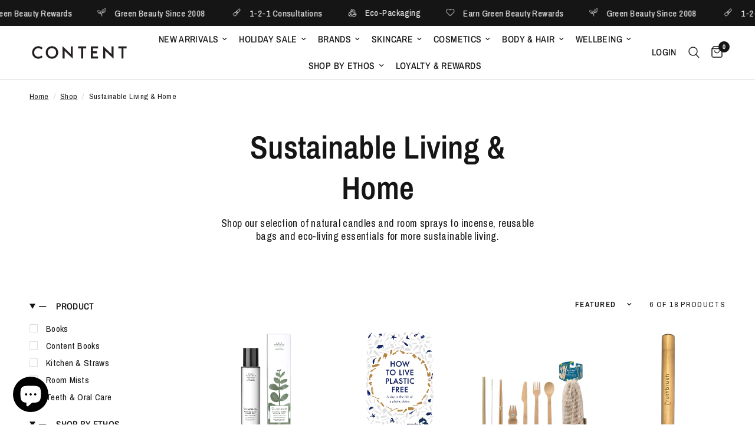

--- FILE ---
content_type: text/html; charset=utf-8
request_url: https://www.contentbeautywellbeing.com/collections/sustainable-zero-waste-living/sale
body_size: 105586
content:
<!doctype html><html class="no-js" lang="en" dir="ltr">
<head>
	<meta charset="utf-8">
	<meta http-equiv="X-UA-Compatible" content="IE=edge,chrome=1">
	<meta name="viewport" content="width=device-width, initial-scale=1, maximum-scale=5, viewport-fit=cover">
	<meta name="theme-color" content="#ffffff">
	<link rel="canonical" href="https://www.contentbeautywellbeing.com/collections/sustainable-zero-waste-living/sale">
	<link rel="preconnect" href="https://cdn.shopify.com" crossorigin>
	<link rel="preload" as="style" href="//www.contentbeautywellbeing.com/cdn/shop/t/125/assets/app.css?v=125102835376857525161758412802">

<link rel="preload" as="image" href="//www.contentbeautywellbeing.com/cdn/shop/products/Olverum-Pillow-Mist.jpg?v=1667172356" imagesrcset="//www.contentbeautywellbeing.com/cdn/shop/products/Olverum-Pillow-Mist.jpg?v=1667172356&width=350 350w,//www.contentbeautywellbeing.com/cdn/shop/products/Olverum-Pillow-Mist.jpg?v=1667172356&width=700 700w,//www.contentbeautywellbeing.com/cdn/shop/products/Olverum-Pillow-Mist.jpg?v=1667172356&width=1024 1024w" imagesizes="auto">


<link href="//www.contentbeautywellbeing.com/cdn/shop/t/125/assets/animations.min.js?v=125778792411641688251739300933" as="script" rel="preload">

<link href="//www.contentbeautywellbeing.com/cdn/shop/t/125/assets/header.js?v=53973329853117484881739300933" as="script" rel="preload">
<link href="//www.contentbeautywellbeing.com/cdn/shop/t/125/assets/vendor.min.js?v=57769212839167613861739300934" as="script" rel="preload">
<link href="//www.contentbeautywellbeing.com/cdn/shop/t/125/assets/app.js?v=7593071547056632411739300933" as="script" rel="preload">
<link href="//www.contentbeautywellbeing.com/cdn/shop/t/125/assets/slideshow.js?v=77914080626843417591739300934" as="script" rel="preload">

<script>
window.lazySizesConfig = window.lazySizesConfig || {};
window.lazySizesConfig.expand = 250;
window.lazySizesConfig.loadMode = 1;
window.lazySizesConfig.loadHidden = false;
</script>


	<link rel="icon" type="image/png" href="//www.contentbeautywellbeing.com/cdn/shop/files/Logo.jpg?crop=center&height=32&v=1693944176&width=32">

	<title>
	Sustainable Zero Waste Living | Content Beauty &amp; Living UK &ndash; Tag &ndash; Content Beauty &amp; Wellbeing
	</title>

	
	<meta name="description" content="Free Delivery options when you shop the zero-waste sustainable living range at Content online. Our selection of zero-waste living products, compostable phone accessories, plastic-free home products and transportable lunch kits will help you reduce your environmental impact one day at a time.">
	
<link rel="preconnect" href="https://fonts.shopifycdn.com" crossorigin>

<meta property="og:site_name" content="Content Beauty &amp; Wellbeing">
<meta property="og:url" content="https://www.contentbeautywellbeing.com/collections/sustainable-zero-waste-living/sale">
<meta property="og:title" content="Sustainable Zero Waste Living | Content Beauty &amp; Living UK">
<meta property="og:type" content="product.group">
<meta property="og:description" content="Free Delivery options when you shop the zero-waste sustainable living range at Content online. Our selection of zero-waste living products, compostable phone accessories, plastic-free home products and transportable lunch kits will help you reduce your environmental impact one day at a time."><meta property="og:image" content="http://www.contentbeautywellbeing.com/cdn/shop/files/Autumn-Edit-Cosmetics_2.jpg?v=1750779975">
  <meta property="og:image:secure_url" content="https://www.contentbeautywellbeing.com/cdn/shop/files/Autumn-Edit-Cosmetics_2.jpg?v=1750779975">
  <meta property="og:image:width" content="1340">
  <meta property="og:image:height" content="1010"><meta name="twitter:card" content="summary_large_image">
<meta name="twitter:title" content="Sustainable Zero Waste Living | Content Beauty &amp; Living UK">
<meta name="twitter:description" content="Free Delivery options when you shop the zero-waste sustainable living range at Content online. Our selection of zero-waste living products, compostable phone accessories, plastic-free home products and transportable lunch kits will help you reduce your environmental impact one day at a time.">


	<link href="//www.contentbeautywellbeing.com/cdn/shop/t/125/assets/app.css?v=125102835376857525161758412802" rel="stylesheet" type="text/css" media="all" />

	<style data-shopify>
	@font-face {
  font-family: "Archivo Narrow";
  font-weight: 400;
  font-style: normal;
  font-display: swap;
  src: url("//www.contentbeautywellbeing.com/cdn/fonts/archivo_narrow/archivonarrow_n4.5c3bab850a22055c235cf940f895d873a8689d70.woff2") format("woff2"),
       url("//www.contentbeautywellbeing.com/cdn/fonts/archivo_narrow/archivonarrow_n4.ea12dd22d3319d164475c1d047ae8f973041a9ff.woff") format("woff");
}

@font-face {
  font-family: "Archivo Narrow";
  font-weight: 500;
  font-style: normal;
  font-display: swap;
  src: url("//www.contentbeautywellbeing.com/cdn/fonts/archivo_narrow/archivonarrow_n5.d7d2ed7fbf03e65de95fbf4dd65b8f16594058a7.woff2") format("woff2"),
       url("//www.contentbeautywellbeing.com/cdn/fonts/archivo_narrow/archivonarrow_n5.1b34a2bfca6fa7ceb43f421bf0098175c735e91b.woff") format("woff");
}

@font-face {
  font-family: "Archivo Narrow";
  font-weight: 600;
  font-style: normal;
  font-display: swap;
  src: url("//www.contentbeautywellbeing.com/cdn/fonts/archivo_narrow/archivonarrow_n6.39db873f9e4e9c8ab7083354b267ce7500b7ee9e.woff2") format("woff2"),
       url("//www.contentbeautywellbeing.com/cdn/fonts/archivo_narrow/archivonarrow_n6.997d285d710a777a602467368cc2fbd11a20033e.woff") format("woff");
}

@font-face {
  font-family: "Archivo Narrow";
  font-weight: 400;
  font-style: italic;
  font-display: swap;
  src: url("//www.contentbeautywellbeing.com/cdn/fonts/archivo_narrow/archivonarrow_i4.59445c13f0e607542640c8a56f31dcd8ed680cfa.woff2") format("woff2"),
       url("//www.contentbeautywellbeing.com/cdn/fonts/archivo_narrow/archivonarrow_i4.bbf26c99347034f8df1f87b08c4a929cfc5255c8.woff") format("woff");
}

@font-face {
  font-family: "Archivo Narrow";
  font-weight: 600;
  font-style: italic;
  font-display: swap;
  src: url("//www.contentbeautywellbeing.com/cdn/fonts/archivo_narrow/archivonarrow_i6.21c69730cb55f9ff454529f520897ee241e78c97.woff2") format("woff2"),
       url("//www.contentbeautywellbeing.com/cdn/fonts/archivo_narrow/archivonarrow_i6.6c25ccdf80ef4616ffdc61ea3e51d7ed480f0d13.woff") format("woff");
}


		@font-face {
  font-family: "Archivo Narrow";
  font-weight: 600;
  font-style: normal;
  font-display: swap;
  src: url("//www.contentbeautywellbeing.com/cdn/fonts/archivo_narrow/archivonarrow_n6.39db873f9e4e9c8ab7083354b267ce7500b7ee9e.woff2") format("woff2"),
       url("//www.contentbeautywellbeing.com/cdn/fonts/archivo_narrow/archivonarrow_n6.997d285d710a777a602467368cc2fbd11a20033e.woff") format("woff");
}

@font-face {
  font-family: "Archivo Narrow";
  font-weight: 400;
  font-style: normal;
  font-display: swap;
  src: url("//www.contentbeautywellbeing.com/cdn/fonts/archivo_narrow/archivonarrow_n4.5c3bab850a22055c235cf940f895d873a8689d70.woff2") format("woff2"),
       url("//www.contentbeautywellbeing.com/cdn/fonts/archivo_narrow/archivonarrow_n4.ea12dd22d3319d164475c1d047ae8f973041a9ff.woff") format("woff");
}

h1,h2,h3,h4,h5,h6,
	.h1,.h2,.h3,.h4,.h5,.h6,
	.logolink.text-logo,
	.heading-font,
	.h1-xlarge,
	.h1-large,
	.customer-addresses .my-address .address-index {
		font-style: normal;
		font-weight: 600;
		font-family: "Archivo Narrow", sans-serif;
	}
	body,
	.body-font,
	.thb-product-detail .product-title {
		font-style: normal;
		font-weight: 400;
		font-family: "Archivo Narrow", sans-serif;
	}
	:root {
		--mobile-swipe-width: calc(90vw - 30px);
		--font-body-scale: 1.1;
		--font-body-line-height-scale: 0.8;
		--font-body-letter-spacing: 0.02em;
		--font-body-medium-weight: 500;
    --font-body-bold-weight: 600;
		--font-announcement-scale: 1.15;
		--font-heading-scale: 1.05;
		--font-heading-line-height-scale: 1.1;
		--font-heading-letter-spacing: 0.0em;
		--font-navigation-scale: 1.05;
		--navigation-item-spacing: 10px;
		--font-product-title-scale: 1.0;
		--font-product-title-line-height-scale: 1.0;
		--button-letter-spacing: 0.02em;

		--bg-body: #ffffff;
		--bg-body-rgb: 255,255,255;
		--bg-body-darken: #f7f7f7;
		--payment-terms-background-color: #ffffff;
		--color-body: #151515;
		--color-body-rgb: 21,21,21;
		--color-accent: #151515;
		--color-accent-rgb: 21,21,21;
		--color-border: #E2E2E2;
		--color-form-border: #dedede;
		--color-overlay-rgb: 0,0,0;

		--shopify-accelerated-checkout-button-block-size: 48px;
		--shopify-accelerated-checkout-inline-alignment: center;
		--shopify-accelerated-checkout-skeleton-animation-duration: 0.25s;

		--color-announcement-bar-text: #ffffff;
		--color-announcement-bar-bg: #151515;

		--color-header-bg: #ffffff;
		--color-header-bg-rgb: 255,255,255;
		--color-header-text: #151515;
		--color-header-text-rgb: 21,21,21;
		--color-header-links: #151515;
		--color-header-links-rgb: 21,21,21;
		--color-header-links-hover: #151515;
		--color-header-icons: #151515;
		--color-header-border: #E2E2E2;

		--solid-button-background: #151515;
		--solid-button-label: #ffffff;
		--outline-button-label: #151515;
		--button-border-radius: 0px;
		--shopify-accelerated-checkout-button-border-radius: 0px;

		--color-price: #151515;
		--color-price-discounted: #000000;
		--color-star: #151515;
		--color-dots: #151515;

		--color-inventory-instock: #279A4B;
		--color-inventory-lowstock: #FB9E5B;

		--section-spacing-mobile: 50px;
		--section-spacing-desktop: 100px;

		--color-badge-text: #ffffff;
		--color-badge-sold-out: rgba(0,0,0,0);
		--color-badge-sale: rgba(0,0,0,0);
		
		--color-badge-preorder: #151515;
		--badge-corner-radius: 13px;

		--color-footer-text: #FFFFFF;
		--color-footer-text-rgb: 255,255,255;
		--color-footer-link: #FFFFFF;
		--color-footer-link-hover: #FFFFFF;
		--color-footer-border: #444444;
		--color-footer-border-rgb: 68,68,68;
		--color-footer-bg: #151515;
	}.badge[data-badge="free-gift"]{
				background: #151515;
			}
		
.badge[data-badge="pre-order"]{
				background: #151515;
			}
		
.badge[data-badge="new-shades"]{
				background: #151515;
			}
		
.badge[data-badge="exclusive"]{
				background: #151515;
			}
		
</style>


	<script>
		window.theme = window.theme || {};
		theme = {
			settings: {
				money_with_currency_format:"\u003cspan class=money\u003e\u0026pound;{{amount}}\u003c\/span\u003e",
				cart_drawer:false,
				product_id: false,
			},
			routes: {
				root_url: '/',
				cart_url: '/cart',
				cart_add_url: '/cart/add',
				search_url: '/search',
				cart_change_url: '/cart/change',
				cart_update_url: '/cart/update',
				cart_clear_url: '/cart/clear',
				predictive_search_url: '/search/suggest',
			},
			variantStrings: {
        addToCart: `Add to cart`,
        soldOut: `Sold Out`,
        unavailable: `Unavailable`,
        preOrder: `Pre-order`,
      },
			strings: {
				requiresTerms: `You must agree with the terms and conditions of sales to check out`,
				shippingEstimatorNoResults: `Sorry, we do not ship to your address.`,
				shippingEstimatorOneResult: `There is one shipping rate for your address:`,
				shippingEstimatorMultipleResults: `There are several shipping rates for your address:`,
				shippingEstimatorError: `One or more error occurred while retrieving shipping rates:`
			}
		};
	</script>
	<script>window.performance && window.performance.mark && window.performance.mark('shopify.content_for_header.start');</script><meta name="google-site-verification" content="m1Vkai4Ay79hTK7vFWSf38sV1rrcwup3BD6Mg9d_2wk">
<meta name="facebook-domain-verification" content="jhtxenr007mwbmabuw2dadn4f6fjpm">
<meta id="shopify-digital-wallet" name="shopify-digital-wallet" content="/12370074/digital_wallets/dialog">
<meta name="shopify-checkout-api-token" content="b3e3ef89d8fd533d5eb9c3f98bcf1069">
<meta id="in-context-paypal-metadata" data-shop-id="12370074" data-venmo-supported="false" data-environment="production" data-locale="en_US" data-paypal-v4="true" data-currency="GBP">
<link rel="alternate" type="application/atom+xml" title="Feed" href="/collections/sustainable-zero-waste-living/sale.atom" />
<link rel="alternate" type="application/json+oembed" href="https://www.contentbeautywellbeing.com/collections/sustainable-zero-waste-living/sale.oembed">
<script async="async" src="/checkouts/internal/preloads.js?locale=en-GB"></script>
<link rel="preconnect" href="https://shop.app" crossorigin="anonymous">
<script async="async" src="https://shop.app/checkouts/internal/preloads.js?locale=en-GB&shop_id=12370074" crossorigin="anonymous"></script>
<script id="apple-pay-shop-capabilities" type="application/json">{"shopId":12370074,"countryCode":"GB","currencyCode":"GBP","merchantCapabilities":["supports3DS"],"merchantId":"gid:\/\/shopify\/Shop\/12370074","merchantName":"Content Beauty \u0026 Wellbeing","requiredBillingContactFields":["postalAddress","email","phone"],"requiredShippingContactFields":["postalAddress","email","phone"],"shippingType":"shipping","supportedNetworks":["visa","maestro","masterCard","amex","discover","elo"],"total":{"type":"pending","label":"Content Beauty \u0026 Wellbeing","amount":"1.00"},"shopifyPaymentsEnabled":true,"supportsSubscriptions":true}</script>
<script id="shopify-features" type="application/json">{"accessToken":"b3e3ef89d8fd533d5eb9c3f98bcf1069","betas":["rich-media-storefront-analytics"],"domain":"www.contentbeautywellbeing.com","predictiveSearch":true,"shopId":12370074,"locale":"en"}</script>
<script>var Shopify = Shopify || {};
Shopify.shop = "content-2.myshopify.com";
Shopify.locale = "en";
Shopify.currency = {"active":"GBP","rate":"1.0"};
Shopify.country = "GB";
Shopify.theme = {"name":"Live Reformation","id":177585324413,"schema_name":"Reformation","schema_version":"8.0.0","theme_store_id":1762,"role":"main"};
Shopify.theme.handle = "null";
Shopify.theme.style = {"id":null,"handle":null};
Shopify.cdnHost = "www.contentbeautywellbeing.com/cdn";
Shopify.routes = Shopify.routes || {};
Shopify.routes.root = "/";</script>
<script type="module">!function(o){(o.Shopify=o.Shopify||{}).modules=!0}(window);</script>
<script>!function(o){function n(){var o=[];function n(){o.push(Array.prototype.slice.apply(arguments))}return n.q=o,n}var t=o.Shopify=o.Shopify||{};t.loadFeatures=n(),t.autoloadFeatures=n()}(window);</script>
<script>
  window.ShopifyPay = window.ShopifyPay || {};
  window.ShopifyPay.apiHost = "shop.app\/pay";
  window.ShopifyPay.redirectState = null;
</script>
<script id="shop-js-analytics" type="application/json">{"pageType":"collection"}</script>
<script defer="defer" async type="module" src="//www.contentbeautywellbeing.com/cdn/shopifycloud/shop-js/modules/v2/client.init-shop-cart-sync_WVOgQShq.en.esm.js"></script>
<script defer="defer" async type="module" src="//www.contentbeautywellbeing.com/cdn/shopifycloud/shop-js/modules/v2/chunk.common_C_13GLB1.esm.js"></script>
<script defer="defer" async type="module" src="//www.contentbeautywellbeing.com/cdn/shopifycloud/shop-js/modules/v2/chunk.modal_CLfMGd0m.esm.js"></script>
<script type="module">
  await import("//www.contentbeautywellbeing.com/cdn/shopifycloud/shop-js/modules/v2/client.init-shop-cart-sync_WVOgQShq.en.esm.js");
await import("//www.contentbeautywellbeing.com/cdn/shopifycloud/shop-js/modules/v2/chunk.common_C_13GLB1.esm.js");
await import("//www.contentbeautywellbeing.com/cdn/shopifycloud/shop-js/modules/v2/chunk.modal_CLfMGd0m.esm.js");

  window.Shopify.SignInWithShop?.initShopCartSync?.({"fedCMEnabled":true,"windoidEnabled":true});

</script>
<script>
  window.Shopify = window.Shopify || {};
  if (!window.Shopify.featureAssets) window.Shopify.featureAssets = {};
  window.Shopify.featureAssets['shop-js'] = {"shop-cart-sync":["modules/v2/client.shop-cart-sync_DuR37GeY.en.esm.js","modules/v2/chunk.common_C_13GLB1.esm.js","modules/v2/chunk.modal_CLfMGd0m.esm.js"],"init-fed-cm":["modules/v2/client.init-fed-cm_BucUoe6W.en.esm.js","modules/v2/chunk.common_C_13GLB1.esm.js","modules/v2/chunk.modal_CLfMGd0m.esm.js"],"shop-toast-manager":["modules/v2/client.shop-toast-manager_B0JfrpKj.en.esm.js","modules/v2/chunk.common_C_13GLB1.esm.js","modules/v2/chunk.modal_CLfMGd0m.esm.js"],"init-shop-cart-sync":["modules/v2/client.init-shop-cart-sync_WVOgQShq.en.esm.js","modules/v2/chunk.common_C_13GLB1.esm.js","modules/v2/chunk.modal_CLfMGd0m.esm.js"],"shop-button":["modules/v2/client.shop-button_B_U3bv27.en.esm.js","modules/v2/chunk.common_C_13GLB1.esm.js","modules/v2/chunk.modal_CLfMGd0m.esm.js"],"init-windoid":["modules/v2/client.init-windoid_DuP9q_di.en.esm.js","modules/v2/chunk.common_C_13GLB1.esm.js","modules/v2/chunk.modal_CLfMGd0m.esm.js"],"shop-cash-offers":["modules/v2/client.shop-cash-offers_BmULhtno.en.esm.js","modules/v2/chunk.common_C_13GLB1.esm.js","modules/v2/chunk.modal_CLfMGd0m.esm.js"],"pay-button":["modules/v2/client.pay-button_CrPSEbOK.en.esm.js","modules/v2/chunk.common_C_13GLB1.esm.js","modules/v2/chunk.modal_CLfMGd0m.esm.js"],"init-customer-accounts":["modules/v2/client.init-customer-accounts_jNk9cPYQ.en.esm.js","modules/v2/client.shop-login-button_DJ5ldayH.en.esm.js","modules/v2/chunk.common_C_13GLB1.esm.js","modules/v2/chunk.modal_CLfMGd0m.esm.js"],"avatar":["modules/v2/client.avatar_BTnouDA3.en.esm.js"],"checkout-modal":["modules/v2/client.checkout-modal_pBPyh9w8.en.esm.js","modules/v2/chunk.common_C_13GLB1.esm.js","modules/v2/chunk.modal_CLfMGd0m.esm.js"],"init-shop-for-new-customer-accounts":["modules/v2/client.init-shop-for-new-customer-accounts_BUoCy7a5.en.esm.js","modules/v2/client.shop-login-button_DJ5ldayH.en.esm.js","modules/v2/chunk.common_C_13GLB1.esm.js","modules/v2/chunk.modal_CLfMGd0m.esm.js"],"init-customer-accounts-sign-up":["modules/v2/client.init-customer-accounts-sign-up_CnczCz9H.en.esm.js","modules/v2/client.shop-login-button_DJ5ldayH.en.esm.js","modules/v2/chunk.common_C_13GLB1.esm.js","modules/v2/chunk.modal_CLfMGd0m.esm.js"],"init-shop-email-lookup-coordinator":["modules/v2/client.init-shop-email-lookup-coordinator_CzjY5t9o.en.esm.js","modules/v2/chunk.common_C_13GLB1.esm.js","modules/v2/chunk.modal_CLfMGd0m.esm.js"],"shop-follow-button":["modules/v2/client.shop-follow-button_CsYC63q7.en.esm.js","modules/v2/chunk.common_C_13GLB1.esm.js","modules/v2/chunk.modal_CLfMGd0m.esm.js"],"shop-login-button":["modules/v2/client.shop-login-button_DJ5ldayH.en.esm.js","modules/v2/chunk.common_C_13GLB1.esm.js","modules/v2/chunk.modal_CLfMGd0m.esm.js"],"shop-login":["modules/v2/client.shop-login_B9ccPdmx.en.esm.js","modules/v2/chunk.common_C_13GLB1.esm.js","modules/v2/chunk.modal_CLfMGd0m.esm.js"],"lead-capture":["modules/v2/client.lead-capture_D0K_KgYb.en.esm.js","modules/v2/chunk.common_C_13GLB1.esm.js","modules/v2/chunk.modal_CLfMGd0m.esm.js"],"payment-terms":["modules/v2/client.payment-terms_BWmiNN46.en.esm.js","modules/v2/chunk.common_C_13GLB1.esm.js","modules/v2/chunk.modal_CLfMGd0m.esm.js"]};
</script>
<script>(function() {
  var isLoaded = false;
  function asyncLoad() {
    if (isLoaded) return;
    isLoaded = true;
    var urls = ["https:\/\/chimpstatic.com\/mcjs-connected\/js\/users\/bdf33177928c29b564752a07a\/b252c8423cd8d4b9a64096a37.js?shop=content-2.myshopify.com","https:\/\/static-us.afterpay.com\/shopify\/afterpay-attract\/afterpay-attract-widget.js?shop=content-2.myshopify.com","https:\/\/cdn.shopify.com\/s\/files\/1\/1237\/0074\/t\/125\/assets\/loy_12370074.js?v=1757607189\u0026shop=content-2.myshopify.com","\/\/cdn.shopify.com\/proxy\/d37d33ffaf5c907f73d5bc95aea60570369ae5412f574752fbd233f4cc64ec34\/cdn.bogos.io\/script_tag\/secomapp.scripttag.js?shop=content-2.myshopify.com\u0026sp-cache-control=cHVibGljLCBtYXgtYWdlPTkwMA"];
    for (var i = 0; i < urls.length; i++) {
      var s = document.createElement('script');
      s.type = 'text/javascript';
      s.async = true;
      s.src = urls[i];
      var x = document.getElementsByTagName('script')[0];
      x.parentNode.insertBefore(s, x);
    }
  };
  if(window.attachEvent) {
    window.attachEvent('onload', asyncLoad);
  } else {
    window.addEventListener('load', asyncLoad, false);
  }
})();</script>
<script id="__st">var __st={"a":12370074,"offset":0,"reqid":"db53197c-5860-418c-bca6-b3ee956110e9-1769535682","pageurl":"www.contentbeautywellbeing.com\/collections\/sustainable-zero-waste-living\/sale","u":"4cfbf8e2bc8a","p":"collection","rtyp":"collection","rid":86607888465};</script>
<script>window.ShopifyPaypalV4VisibilityTracking = true;</script>
<script id="captcha-bootstrap">!function(){'use strict';const t='contact',e='account',n='new_comment',o=[[t,t],['blogs',n],['comments',n],[t,'customer']],c=[[e,'customer_login'],[e,'guest_login'],[e,'recover_customer_password'],[e,'create_customer']],r=t=>t.map((([t,e])=>`form[action*='/${t}']:not([data-nocaptcha='true']) input[name='form_type'][value='${e}']`)).join(','),a=t=>()=>t?[...document.querySelectorAll(t)].map((t=>t.form)):[];function s(){const t=[...o],e=r(t);return a(e)}const i='password',u='form_key',d=['recaptcha-v3-token','g-recaptcha-response','h-captcha-response',i],f=()=>{try{return window.sessionStorage}catch{return}},m='__shopify_v',_=t=>t.elements[u];function p(t,e,n=!1){try{const o=window.sessionStorage,c=JSON.parse(o.getItem(e)),{data:r}=function(t){const{data:e,action:n}=t;return t[m]||n?{data:e,action:n}:{data:t,action:n}}(c);for(const[e,n]of Object.entries(r))t.elements[e]&&(t.elements[e].value=n);n&&o.removeItem(e)}catch(o){console.error('form repopulation failed',{error:o})}}const l='form_type',E='cptcha';function T(t){t.dataset[E]=!0}const w=window,h=w.document,L='Shopify',v='ce_forms',y='captcha';let A=!1;((t,e)=>{const n=(g='f06e6c50-85a8-45c8-87d0-21a2b65856fe',I='https://cdn.shopify.com/shopifycloud/storefront-forms-hcaptcha/ce_storefront_forms_captcha_hcaptcha.v1.5.2.iife.js',D={infoText:'Protected by hCaptcha',privacyText:'Privacy',termsText:'Terms'},(t,e,n)=>{const o=w[L][v],c=o.bindForm;if(c)return c(t,g,e,D).then(n);var r;o.q.push([[t,g,e,D],n]),r=I,A||(h.body.append(Object.assign(h.createElement('script'),{id:'captcha-provider',async:!0,src:r})),A=!0)});var g,I,D;w[L]=w[L]||{},w[L][v]=w[L][v]||{},w[L][v].q=[],w[L][y]=w[L][y]||{},w[L][y].protect=function(t,e){n(t,void 0,e),T(t)},Object.freeze(w[L][y]),function(t,e,n,w,h,L){const[v,y,A,g]=function(t,e,n){const i=e?o:[],u=t?c:[],d=[...i,...u],f=r(d),m=r(i),_=r(d.filter((([t,e])=>n.includes(e))));return[a(f),a(m),a(_),s()]}(w,h,L),I=t=>{const e=t.target;return e instanceof HTMLFormElement?e:e&&e.form},D=t=>v().includes(t);t.addEventListener('submit',(t=>{const e=I(t);if(!e)return;const n=D(e)&&!e.dataset.hcaptchaBound&&!e.dataset.recaptchaBound,o=_(e),c=g().includes(e)&&(!o||!o.value);(n||c)&&t.preventDefault(),c&&!n&&(function(t){try{if(!f())return;!function(t){const e=f();if(!e)return;const n=_(t);if(!n)return;const o=n.value;o&&e.removeItem(o)}(t);const e=Array.from(Array(32),(()=>Math.random().toString(36)[2])).join('');!function(t,e){_(t)||t.append(Object.assign(document.createElement('input'),{type:'hidden',name:u})),t.elements[u].value=e}(t,e),function(t,e){const n=f();if(!n)return;const o=[...t.querySelectorAll(`input[type='${i}']`)].map((({name:t})=>t)),c=[...d,...o],r={};for(const[a,s]of new FormData(t).entries())c.includes(a)||(r[a]=s);n.setItem(e,JSON.stringify({[m]:1,action:t.action,data:r}))}(t,e)}catch(e){console.error('failed to persist form',e)}}(e),e.submit())}));const S=(t,e)=>{t&&!t.dataset[E]&&(n(t,e.some((e=>e===t))),T(t))};for(const o of['focusin','change'])t.addEventListener(o,(t=>{const e=I(t);D(e)&&S(e,y())}));const B=e.get('form_key'),M=e.get(l),P=B&&M;t.addEventListener('DOMContentLoaded',(()=>{const t=y();if(P)for(const e of t)e.elements[l].value===M&&p(e,B);[...new Set([...A(),...v().filter((t=>'true'===t.dataset.shopifyCaptcha))])].forEach((e=>S(e,t)))}))}(h,new URLSearchParams(w.location.search),n,t,e,['guest_login'])})(!0,!0)}();</script>
<script integrity="sha256-4kQ18oKyAcykRKYeNunJcIwy7WH5gtpwJnB7kiuLZ1E=" data-source-attribution="shopify.loadfeatures" defer="defer" src="//www.contentbeautywellbeing.com/cdn/shopifycloud/storefront/assets/storefront/load_feature-a0a9edcb.js" crossorigin="anonymous"></script>
<script crossorigin="anonymous" defer="defer" src="//www.contentbeautywellbeing.com/cdn/shopifycloud/storefront/assets/shopify_pay/storefront-65b4c6d7.js?v=20250812"></script>
<script data-source-attribution="shopify.dynamic_checkout.dynamic.init">var Shopify=Shopify||{};Shopify.PaymentButton=Shopify.PaymentButton||{isStorefrontPortableWallets:!0,init:function(){window.Shopify.PaymentButton.init=function(){};var t=document.createElement("script");t.src="https://www.contentbeautywellbeing.com/cdn/shopifycloud/portable-wallets/latest/portable-wallets.en.js",t.type="module",document.head.appendChild(t)}};
</script>
<script data-source-attribution="shopify.dynamic_checkout.buyer_consent">
  function portableWalletsHideBuyerConsent(e){var t=document.getElementById("shopify-buyer-consent"),n=document.getElementById("shopify-subscription-policy-button");t&&n&&(t.classList.add("hidden"),t.setAttribute("aria-hidden","true"),n.removeEventListener("click",e))}function portableWalletsShowBuyerConsent(e){var t=document.getElementById("shopify-buyer-consent"),n=document.getElementById("shopify-subscription-policy-button");t&&n&&(t.classList.remove("hidden"),t.removeAttribute("aria-hidden"),n.addEventListener("click",e))}window.Shopify?.PaymentButton&&(window.Shopify.PaymentButton.hideBuyerConsent=portableWalletsHideBuyerConsent,window.Shopify.PaymentButton.showBuyerConsent=portableWalletsShowBuyerConsent);
</script>
<script data-source-attribution="shopify.dynamic_checkout.cart.bootstrap">document.addEventListener("DOMContentLoaded",(function(){function t(){return document.querySelector("shopify-accelerated-checkout-cart, shopify-accelerated-checkout")}if(t())Shopify.PaymentButton.init();else{new MutationObserver((function(e,n){t()&&(Shopify.PaymentButton.init(),n.disconnect())})).observe(document.body,{childList:!0,subtree:!0})}}));
</script>
<script id='scb4127' type='text/javascript' async='' src='https://www.contentbeautywellbeing.com/cdn/shopifycloud/privacy-banner/storefront-banner.js'></script><link id="shopify-accelerated-checkout-styles" rel="stylesheet" media="screen" href="https://www.contentbeautywellbeing.com/cdn/shopifycloud/portable-wallets/latest/accelerated-checkout-backwards-compat.css" crossorigin="anonymous">
<style id="shopify-accelerated-checkout-cart">
        #shopify-buyer-consent {
  margin-top: 1em;
  display: inline-block;
  width: 100%;
}

#shopify-buyer-consent.hidden {
  display: none;
}

#shopify-subscription-policy-button {
  background: none;
  border: none;
  padding: 0;
  text-decoration: underline;
  font-size: inherit;
  cursor: pointer;
}

#shopify-subscription-policy-button::before {
  box-shadow: none;
}

      </style>

<script>window.performance && window.performance.mark && window.performance.mark('shopify.content_for_header.end');</script> <!-- Header hook for plugins -->

	<script>document.documentElement.className = document.documentElement.className.replace('no-js', 'js');</script>
	
<!-- BEGIN app block: shopify://apps/judge-me-reviews/blocks/judgeme_core/61ccd3b1-a9f2-4160-9fe9-4fec8413e5d8 --><!-- Start of Judge.me Core -->






<link rel="dns-prefetch" href="https://cdnwidget.judge.me">
<link rel="dns-prefetch" href="https://cdn.judge.me">
<link rel="dns-prefetch" href="https://cdn1.judge.me">
<link rel="dns-prefetch" href="https://api.judge.me">

<script data-cfasync='false' class='jdgm-settings-script'>window.jdgmSettings={"pagination":5,"disable_web_reviews":false,"badge_no_review_text":"No reviews","badge_n_reviews_text":"{{ n }} review/reviews","badge_star_color":"#000000","hide_badge_preview_if_no_reviews":true,"badge_hide_text":false,"enforce_center_preview_badge":false,"widget_title":"REVIEWS","widget_open_form_text":"Write A Review","widget_close_form_text":"Cancel Review","widget_refresh_page_text":"Refresh Page","widget_summary_text":"Based on {{ number_of_reviews }} review/reviews","widget_no_review_text":"Be the first to write a review","widget_name_field_text":"Display name","widget_verified_name_field_text":"Verified Name (public)","widget_name_placeholder_text":"Display name","widget_required_field_error_text":"This field is required.","widget_email_field_text":"Email address","widget_verified_email_field_text":"Verified Email (private, can not be edited)","widget_email_placeholder_text":"Your email address","widget_email_field_error_text":"Please enter a valid email address.","widget_rating_field_text":"Rating","widget_review_title_field_text":"Review Title","widget_review_title_placeholder_text":"Give your review a title","widget_review_body_field_text":"Review content","widget_review_body_placeholder_text":"Start writing here...","widget_pictures_field_text":"Picture/Video (optional)","widget_submit_review_text":"Submit Review","widget_submit_verified_review_text":"Submit Verified Review","widget_submit_success_msg_with_auto_publish":"Thank you! Please refresh the page in a few moments to see your review. You can remove or edit your review by logging into \u003ca href='https://judge.me/login' target='_blank' rel='nofollow noopener'\u003eJudge.me\u003c/a\u003e","widget_submit_success_msg_no_auto_publish":"Thank you! Your review will be published as soon as it is approved by the shop admin. You can remove or edit your review by logging into \u003ca href='https://judge.me/login' target='_blank' rel='nofollow noopener'\u003eJudge.me\u003c/a\u003e","widget_show_default_reviews_out_of_total_text":"Showing {{ n_reviews_shown }} out of {{ n_reviews }} reviews.","widget_show_all_link_text":"Show all","widget_show_less_link_text":"Show less","widget_author_said_text":"{{ reviewer_name }} said:","widget_days_text":"{{ n }} days ago","widget_weeks_text":"{{ n }} week/weeks ago","widget_months_text":"{{ n }} month/months ago","widget_years_text":"{{ n }} year/years ago","widget_yesterday_text":"Yesterday","widget_today_text":"Today","widget_replied_text":"\u003e\u003e {{ shop_name }} replied:","widget_read_more_text":"Read more","widget_reviewer_name_as_initial":"first_name_only","widget_rating_filter_color":"#1F1E1E","widget_rating_filter_see_all_text":"See All Reviews","widget_sorting_most_recent_text":"Most Recent","widget_sorting_highest_rating_text":"Highest Rating","widget_sorting_lowest_rating_text":"Lowest Rating","widget_sorting_with_pictures_text":"Only Pictures","widget_sorting_most_helpful_text":"Most Helpful","widget_open_question_form_text":"Ask a question","widget_reviews_subtab_text":"Reviews","widget_questions_subtab_text":"Questions","widget_question_label_text":"Question","widget_answer_label_text":"Answer","widget_question_placeholder_text":"Write your question here","widget_submit_question_text":"Submit Question","widget_question_submit_success_text":"Thank you for your question! We will notify you once it gets answered.","widget_star_color":"#000000","verified_badge_text":"Verified","verified_badge_bg_color":"","verified_badge_text_color":"","verified_badge_placement":"left-of-reviewer-name","widget_review_max_height":2,"widget_hide_border":false,"widget_social_share":false,"widget_thumb":true,"widget_review_location_show":true,"widget_location_format":"","all_reviews_include_out_of_store_products":true,"all_reviews_out_of_store_text":"(out of store)","all_reviews_pagination":100,"all_reviews_product_name_prefix_text":"about","enable_review_pictures":false,"enable_question_anwser":false,"widget_theme":"align","review_date_format":"mm/dd/yyyy","default_sort_method":"most-recent","widget_product_reviews_subtab_text":"Product Reviews","widget_shop_reviews_subtab_text":"Shop Reviews","widget_other_products_reviews_text":"Reviews for other products","widget_store_reviews_subtab_text":"Store reviews","widget_no_store_reviews_text":"This store hasn't received any reviews yet","widget_web_restriction_product_reviews_text":"This product hasn't received any reviews yet","widget_no_items_text":"No items found","widget_show_more_text":"Show more","widget_write_a_store_review_text":"Write a Store Review","widget_other_languages_heading":"Reviews in Other Languages","widget_translate_review_text":"Translate review to {{ language }}","widget_translating_review_text":"Translating...","widget_show_original_translation_text":"Show original ({{ language }})","widget_translate_review_failed_text":"Review couldn't be translated.","widget_translate_review_retry_text":"Retry","widget_translate_review_try_again_later_text":"Try again later","show_product_url_for_grouped_product":false,"widget_sorting_pictures_first_text":"Pictures First","show_pictures_on_all_rev_page_mobile":false,"show_pictures_on_all_rev_page_desktop":false,"floating_tab_hide_mobile_install_preference":false,"floating_tab_button_name":"★ Reviews","floating_tab_title":"Let customers speak for us","floating_tab_button_color":"","floating_tab_button_background_color":"","floating_tab_url":"","floating_tab_url_enabled":false,"floating_tab_tab_style":"text","all_reviews_text_badge_text":"Customers rate us {{ shop.metafields.judgeme.all_reviews_rating | round: 1 }}/5 based on {{ shop.metafields.judgeme.all_reviews_count }} reviews.","all_reviews_text_badge_text_branded_style":"{{ shop.metafields.judgeme.all_reviews_rating | round: 1 }} out of 5 stars based on {{ shop.metafields.judgeme.all_reviews_count }} reviews","is_all_reviews_text_badge_a_link":false,"show_stars_for_all_reviews_text_badge":false,"all_reviews_text_badge_url":"","all_reviews_text_style":"branded","all_reviews_text_color_style":"judgeme_brand_color","all_reviews_text_color":"#108474","all_reviews_text_show_jm_brand":false,"featured_carousel_show_header":true,"featured_carousel_title":"Let customers speak for us","testimonials_carousel_title":"Customers are saying","videos_carousel_title":"Real customer stories","cards_carousel_title":"Customers are saying","featured_carousel_count_text":"from {{ n }} reviews","featured_carousel_add_link_to_all_reviews_page":false,"featured_carousel_url":"","featured_carousel_show_images":true,"featured_carousel_autoslide_interval":5,"featured_carousel_arrows_on_the_sides":false,"featured_carousel_height":250,"featured_carousel_width":80,"featured_carousel_image_size":0,"featured_carousel_image_height":250,"featured_carousel_arrow_color":"#eeeeee","verified_count_badge_style":"branded","verified_count_badge_orientation":"horizontal","verified_count_badge_color_style":"judgeme_brand_color","verified_count_badge_color":"#108474","is_verified_count_badge_a_link":false,"verified_count_badge_url":"","verified_count_badge_show_jm_brand":true,"widget_rating_preset_default":5,"widget_first_sub_tab":"shop-reviews","widget_show_histogram":true,"widget_histogram_use_custom_color":true,"widget_pagination_use_custom_color":true,"widget_star_use_custom_color":false,"widget_verified_badge_use_custom_color":false,"widget_write_review_use_custom_color":false,"picture_reminder_submit_button":"Upload Pictures","enable_review_videos":false,"mute_video_by_default":false,"widget_sorting_videos_first_text":"Videos First","widget_review_pending_text":"Pending","featured_carousel_items_for_large_screen":3,"social_share_options_order":"Facebook,Twitter","remove_microdata_snippet":false,"disable_json_ld":false,"enable_json_ld_products":false,"preview_badge_show_question_text":false,"preview_badge_no_question_text":"No questions","preview_badge_n_question_text":"{{ number_of_questions }} question/questions","qa_badge_show_icon":false,"qa_badge_position":"same-row","remove_judgeme_branding":true,"widget_add_search_bar":false,"widget_search_bar_placeholder":"Search","widget_sorting_verified_only_text":"Verified only","featured_carousel_theme":"default","featured_carousel_show_rating":true,"featured_carousel_show_title":true,"featured_carousel_show_body":true,"featured_carousel_show_date":false,"featured_carousel_show_reviewer":true,"featured_carousel_show_product":false,"featured_carousel_header_background_color":"#108474","featured_carousel_header_text_color":"#ffffff","featured_carousel_name_product_separator":"reviewed","featured_carousel_full_star_background":"#108474","featured_carousel_empty_star_background":"#dadada","featured_carousel_vertical_theme_background":"#f9fafb","featured_carousel_verified_badge_enable":true,"featured_carousel_verified_badge_color":"#108474","featured_carousel_border_style":"round","featured_carousel_review_line_length_limit":3,"featured_carousel_more_reviews_button_text":"Read more reviews","featured_carousel_view_product_button_text":"View product","all_reviews_page_load_reviews_on":"scroll","all_reviews_page_load_more_text":"Load More Reviews","disable_fb_tab_reviews":false,"enable_ajax_cdn_cache":false,"widget_advanced_speed_features":5,"widget_public_name_text":"displayed publicly like","default_reviewer_name":"John Smith","default_reviewer_name_has_non_latin":true,"widget_reviewer_anonymous":"Anonymous","medals_widget_title":"Judge.me Review Medals","medals_widget_background_color":"#f9fafb","medals_widget_position":"footer_all_pages","medals_widget_border_color":"#f9fafb","medals_widget_verified_text_position":"left","medals_widget_use_monochromatic_version":false,"medals_widget_elements_color":"#108474","show_reviewer_avatar":false,"widget_invalid_yt_video_url_error_text":"Not a YouTube video URL","widget_max_length_field_error_text":"Please enter no more than {0} characters.","widget_show_country_flag":false,"widget_show_collected_via_shop_app":true,"widget_verified_by_shop_badge_style":"light","widget_verified_by_shop_text":"Verified by Shop","widget_show_photo_gallery":false,"widget_load_with_code_splitting":true,"widget_ugc_install_preference":false,"widget_ugc_title":"Made by us, Shared by you","widget_ugc_subtitle":"Tag us to see your picture featured in our page","widget_ugc_arrows_color":"#ffffff","widget_ugc_primary_button_text":"Buy Now","widget_ugc_primary_button_background_color":"#108474","widget_ugc_primary_button_text_color":"#ffffff","widget_ugc_primary_button_border_width":"0","widget_ugc_primary_button_border_style":"none","widget_ugc_primary_button_border_color":"#108474","widget_ugc_primary_button_border_radius":"25","widget_ugc_secondary_button_text":"Load More","widget_ugc_secondary_button_background_color":"#ffffff","widget_ugc_secondary_button_text_color":"#108474","widget_ugc_secondary_button_border_width":"2","widget_ugc_secondary_button_border_style":"solid","widget_ugc_secondary_button_border_color":"#108474","widget_ugc_secondary_button_border_radius":"25","widget_ugc_reviews_button_text":"View Reviews","widget_ugc_reviews_button_background_color":"#ffffff","widget_ugc_reviews_button_text_color":"#108474","widget_ugc_reviews_button_border_width":"2","widget_ugc_reviews_button_border_style":"solid","widget_ugc_reviews_button_border_color":"#108474","widget_ugc_reviews_button_border_radius":"25","widget_ugc_reviews_button_link_to":"judgeme-reviews-page","widget_ugc_show_post_date":true,"widget_ugc_max_width":"800","widget_rating_metafield_value_type":true,"widget_primary_color":"#1F1E1E","widget_enable_secondary_color":true,"widget_secondary_color":"#EDEDED","widget_summary_average_rating_text":"{{ average_rating }} out of 5","widget_media_grid_title":"Customer Photos \u0026 Videos","widget_media_grid_see_more_text":"See More","widget_round_style":true,"widget_show_product_medals":false,"widget_verified_by_judgeme_text":"Verified by Judge.me","widget_show_store_medals":true,"widget_verified_by_judgeme_text_in_store_medals":"Verified by Judge.me","widget_media_field_exceed_quantity_message":"Sorry, we can only accept {{ max_media }} for one review.","widget_media_field_exceed_limit_message":"{{ file_name }} is too large, please select a {{ media_type }} less than {{ size_limit }}MB.","widget_review_submitted_text":"Review Submitted!","widget_question_submitted_text":"Question Submitted!","widget_close_form_text_question":"Cancel","widget_write_your_answer_here_text":"Write your answer here","widget_enabled_branded_link":true,"widget_show_collected_by_judgeme":false,"widget_reviewer_name_color":"","widget_write_review_text_color":"","widget_write_review_bg_color":"","widget_collected_by_judgeme_text":"collected by Judge.me","widget_pagination_type":"standard","widget_load_more_text":"Load More","widget_load_more_color":"#1F1E1E","widget_full_review_text":"Full Review","widget_read_more_reviews_text":"Read More Reviews","widget_read_questions_text":"Read Questions","widget_questions_and_answers_text":"Questions \u0026 Answers","widget_verified_by_text":"Verified by","widget_verified_text":"Verified","widget_number_of_reviews_text":"{{ number_of_reviews }} reviews","widget_back_button_text":"Back","widget_next_button_text":"Next","widget_custom_forms_filter_button":"Filters","custom_forms_style":"horizontal","widget_show_review_information":false,"how_reviews_are_collected":"How reviews are collected?","widget_show_review_keywords":true,"widget_gdpr_statement":"How we use your data: We'll only contact you about the review you left, and only if necessary. By submitting your review, you agree to Judge.me's \u003ca href='https://judge.me/terms' target='_blank' rel='nofollow noopener'\u003eterms\u003c/a\u003e, \u003ca href='https://judge.me/privacy' target='_blank' rel='nofollow noopener'\u003eprivacy\u003c/a\u003e and \u003ca href='https://judge.me/content-policy' target='_blank' rel='nofollow noopener'\u003econtent\u003c/a\u003e policies.","widget_multilingual_sorting_enabled":false,"widget_translate_review_content_enabled":false,"widget_translate_review_content_method":"manual","popup_widget_review_selection":"automatically_with_pictures","popup_widget_round_border_style":true,"popup_widget_show_title":true,"popup_widget_show_body":true,"popup_widget_show_reviewer":false,"popup_widget_show_product":true,"popup_widget_show_pictures":true,"popup_widget_use_review_picture":true,"popup_widget_show_on_home_page":true,"popup_widget_show_on_product_page":true,"popup_widget_show_on_collection_page":true,"popup_widget_show_on_cart_page":true,"popup_widget_position":"bottom_left","popup_widget_first_review_delay":5,"popup_widget_duration":5,"popup_widget_interval":5,"popup_widget_review_count":5,"popup_widget_hide_on_mobile":true,"review_snippet_widget_round_border_style":false,"review_snippet_widget_card_color":"#FFFFFF","review_snippet_widget_slider_arrows_background_color":"#FFFFFF","review_snippet_widget_slider_arrows_color":"#000000","review_snippet_widget_star_color":"#000000","show_product_variant":true,"all_reviews_product_variant_label_text":"Variant: ","widget_show_verified_branding":false,"widget_ai_summary_title":"Customers say","widget_ai_summary_disclaimer":"AI-powered review summary based on recent customer reviews","widget_show_ai_summary":false,"widget_show_ai_summary_bg":false,"widget_show_review_title_input":false,"redirect_reviewers_invited_via_email":"external_form","request_store_review_after_product_review":true,"request_review_other_products_in_order":true,"review_form_color_scheme":"default","review_form_corner_style":"soft","review_form_star_color":{},"review_form_text_color":"#333333","review_form_background_color":"#ffffff","review_form_field_background_color":"#fafafa","review_form_button_color":{},"review_form_button_text_color":"#ffffff","review_form_modal_overlay_color":"#000000","review_content_screen_title_text":"How Would You Rate This Product?","review_content_introduction_text":"We would love it if you would share a bit about your experience.","store_review_form_title_text":"How would you rate this store?","store_review_form_introduction_text":"We would love it if you would share a bit about your experience.","show_review_guidance_text":true,"one_star_review_guidance_text":"Poor","five_star_review_guidance_text":"Great","customer_information_screen_title_text":"About You","customer_information_introduction_text":"Please tell us more about you.","custom_questions_screen_title_text":"Your experience in more detail","custom_questions_introduction_text":"Here are a few questions to help us understand more about your experience.","review_submitted_screen_title_text":"Thanks for your review!","review_submitted_screen_thank_you_text":"We are processing it and it will appear on the store soon.","review_submitted_screen_email_verification_text":"Please confirm your email by clicking the link we just sent you. This helps us keep reviews authentic.","review_submitted_request_store_review_text":"Would you like to share your experience of shopping with us?","review_submitted_review_other_products_text":"Would you like to review these products?","store_review_screen_title_text":"Would you like to share your experience of shopping with us?","store_review_introduction_text":"We value your feedback and use it to improve. Please share any thoughts or suggestions you have.","reviewer_media_screen_title_picture_text":"Share a picture","reviewer_media_introduction_picture_text":"Upload a photo to support your review.","reviewer_media_screen_title_video_text":"Share a video","reviewer_media_introduction_video_text":"Upload a video to support your review.","reviewer_media_screen_title_picture_or_video_text":"Share a picture or video","reviewer_media_introduction_picture_or_video_text":"Upload a photo or video to support your review.","reviewer_media_youtube_url_text":"Paste your Youtube URL here","advanced_settings_next_step_button_text":"Next","advanced_settings_close_review_button_text":"Close","modal_write_review_flow":true,"write_review_flow_required_text":"Required","write_review_flow_privacy_message_text":"We respect your privacy.","write_review_flow_anonymous_text":"Post review as anonymous","write_review_flow_visibility_text":"This won't be visible to other customers.","write_review_flow_multiple_selection_help_text":"Select as many as you like","write_review_flow_single_selection_help_text":"Select one option","write_review_flow_required_field_error_text":"This field is required","write_review_flow_invalid_email_error_text":"Please enter a valid email address","write_review_flow_max_length_error_text":"Max. {{ max_length }} characters.","write_review_flow_media_upload_text":"\u003cb\u003eClick to upload\u003c/b\u003e or drag and drop","write_review_flow_gdpr_statement":"We'll only contact you about your review if necessary. By submitting your review, you agree to our \u003ca href='https://judge.me/terms' target='_blank' rel='nofollow noopener'\u003eterms and conditions\u003c/a\u003e and \u003ca href='https://judge.me/privacy' target='_blank' rel='nofollow noopener'\u003eprivacy policy\u003c/a\u003e.","rating_only_reviews_enabled":true,"show_negative_reviews_help_screen":true,"new_review_flow_help_screen_rating_threshold":2,"negative_review_resolution_screen_title_text":"Tell Us More","negative_review_resolution_text":"Not a match for you? If there were issues with your purchase, let us know. Or if it's just not a product you love lwe'd be happy to help find a match for next time.","negative_review_resolution_button_text":"Contact Us","negative_review_resolution_proceed_with_review_text":"Leave a review","negative_review_resolution_subject":"Issue with purchase from {{ shop_name }}.{{ order_name }}","preview_badge_collection_page_install_status":false,"widget_review_custom_css":"","preview_badge_custom_css":"","preview_badge_stars_count":"5-stars","featured_carousel_custom_css":"","floating_tab_custom_css":"","all_reviews_widget_custom_css":"","medals_widget_custom_css":"","verified_badge_custom_css":"","all_reviews_text_custom_css":"","transparency_badges_collected_via_store_invite":true,"transparency_badges_from_another_provider":true,"transparency_badges_collected_from_store_visitor":true,"transparency_badges_collected_by_verified_review_provider":false,"transparency_badges_earned_reward":false,"transparency_badges_collected_via_store_invite_text":"Review collected via store invitation","transparency_badges_from_another_provider_text":"Review collected from another provider","transparency_badges_collected_from_store_visitor_text":"Review collected from a store visitor","transparency_badges_written_in_google_text":"Review written in Google","transparency_badges_written_in_etsy_text":"Review written in Etsy","transparency_badges_written_in_shop_app_text":"Review written in Shop App","transparency_badges_earned_reward_text":"Review earned a reward for future purchase","product_review_widget_per_page":2,"widget_store_review_label_text":"Review about the store","checkout_comment_extension_title_on_product_page":"Customer Comments","checkout_comment_extension_num_latest_comment_show":5,"checkout_comment_extension_format":"name_and_timestamp","checkout_comment_customer_name":"last_initial","checkout_comment_comment_notification":true,"preview_badge_collection_page_install_preference":false,"preview_badge_home_page_install_preference":false,"preview_badge_product_page_install_preference":false,"review_widget_install_preference":"","review_carousel_install_preference":false,"floating_reviews_tab_install_preference":"none","verified_reviews_count_badge_install_preference":false,"all_reviews_text_install_preference":false,"review_widget_best_location":false,"judgeme_medals_install_preference":false,"review_widget_revamp_enabled":false,"review_widget_qna_enabled":false,"review_widget_header_theme":"minimal","review_widget_widget_title_enabled":true,"review_widget_header_text_size":"medium","review_widget_header_text_weight":"regular","review_widget_average_rating_style":"compact","review_widget_bar_chart_enabled":true,"review_widget_bar_chart_type":"numbers","review_widget_bar_chart_style":"standard","review_widget_expanded_media_gallery_enabled":false,"review_widget_reviews_section_theme":"standard","review_widget_image_style":"thumbnails","review_widget_review_image_ratio":"square","review_widget_stars_size":"medium","review_widget_verified_badge":"standard_text","review_widget_review_title_text_size":"medium","review_widget_review_text_size":"medium","review_widget_review_text_length":"medium","review_widget_number_of_columns_desktop":3,"review_widget_carousel_transition_speed":5,"review_widget_custom_questions_answers_display":"always","review_widget_button_text_color":"#FFFFFF","review_widget_text_color":"#000000","review_widget_lighter_text_color":"#7B7B7B","review_widget_corner_styling":"soft","review_widget_review_word_singular":"review","review_widget_review_word_plural":"reviews","review_widget_voting_label":"Helpful?","review_widget_shop_reply_label":"Reply from {{ shop_name }}:","review_widget_filters_title":"Filters","qna_widget_question_word_singular":"Question","qna_widget_question_word_plural":"Questions","qna_widget_answer_reply_label":"Answer from {{ answerer_name }}:","qna_content_screen_title_text":"Ask a question about this product","qna_widget_question_required_field_error_text":"Please enter your question.","qna_widget_flow_gdpr_statement":"We'll only contact you about your question if necessary. By submitting your question, you agree to our \u003ca href='https://judge.me/terms' target='_blank' rel='nofollow noopener'\u003eterms and conditions\u003c/a\u003e and \u003ca href='https://judge.me/privacy' target='_blank' rel='nofollow noopener'\u003eprivacy policy\u003c/a\u003e.","qna_widget_question_submitted_text":"Thanks for your question!","qna_widget_close_form_text_question":"Close","qna_widget_question_submit_success_text":"We’ll notify you by email when your question is answered.","all_reviews_widget_v2025_enabled":false,"all_reviews_widget_v2025_header_theme":"default","all_reviews_widget_v2025_widget_title_enabled":true,"all_reviews_widget_v2025_header_text_size":"medium","all_reviews_widget_v2025_header_text_weight":"regular","all_reviews_widget_v2025_average_rating_style":"compact","all_reviews_widget_v2025_bar_chart_enabled":true,"all_reviews_widget_v2025_bar_chart_type":"numbers","all_reviews_widget_v2025_bar_chart_style":"standard","all_reviews_widget_v2025_expanded_media_gallery_enabled":false,"all_reviews_widget_v2025_show_store_medals":true,"all_reviews_widget_v2025_show_photo_gallery":true,"all_reviews_widget_v2025_show_review_keywords":false,"all_reviews_widget_v2025_show_ai_summary":false,"all_reviews_widget_v2025_show_ai_summary_bg":false,"all_reviews_widget_v2025_add_search_bar":false,"all_reviews_widget_v2025_default_sort_method":"most-recent","all_reviews_widget_v2025_reviews_per_page":10,"all_reviews_widget_v2025_reviews_section_theme":"default","all_reviews_widget_v2025_image_style":"thumbnails","all_reviews_widget_v2025_review_image_ratio":"square","all_reviews_widget_v2025_stars_size":"medium","all_reviews_widget_v2025_verified_badge":"bold_badge","all_reviews_widget_v2025_review_title_text_size":"medium","all_reviews_widget_v2025_review_text_size":"medium","all_reviews_widget_v2025_review_text_length":"medium","all_reviews_widget_v2025_number_of_columns_desktop":3,"all_reviews_widget_v2025_carousel_transition_speed":5,"all_reviews_widget_v2025_custom_questions_answers_display":"always","all_reviews_widget_v2025_show_product_variant":false,"all_reviews_widget_v2025_show_reviewer_avatar":true,"all_reviews_widget_v2025_reviewer_name_as_initial":"","all_reviews_widget_v2025_review_location_show":false,"all_reviews_widget_v2025_location_format":"","all_reviews_widget_v2025_show_country_flag":false,"all_reviews_widget_v2025_verified_by_shop_badge_style":"light","all_reviews_widget_v2025_social_share":false,"all_reviews_widget_v2025_social_share_options_order":"Facebook,Twitter,LinkedIn,Pinterest","all_reviews_widget_v2025_pagination_type":"standard","all_reviews_widget_v2025_button_text_color":"#FFFFFF","all_reviews_widget_v2025_text_color":"#000000","all_reviews_widget_v2025_lighter_text_color":"#7B7B7B","all_reviews_widget_v2025_corner_styling":"soft","all_reviews_widget_v2025_title":"Customer reviews","all_reviews_widget_v2025_ai_summary_title":"Customers say about this store","all_reviews_widget_v2025_no_review_text":"Be the first to write a review","platform":"shopify","branding_url":"https://app.judge.me/reviews","branding_text":"Powered by Judge.me","locale":"en","reply_name":"Content Beauty \u0026 Wellbeing","widget_version":"3.0","footer":true,"autopublish":false,"review_dates":true,"enable_custom_form":true,"shop_locale":"en","enable_multi_locales_translations":true,"show_review_title_input":false,"review_verification_email_status":"always","negative_review_notification_email":"help@beingcontent.com","can_be_branded":true,"reply_name_text":"Content Beauty \u0026 Wellbeing"};</script> <style class='jdgm-settings-style'>.jdgm-xx{left:0}:root{--jdgm-primary-color: #1F1E1E;--jdgm-secondary-color: #EDEDED;--jdgm-star-color: #000;--jdgm-write-review-text-color: white;--jdgm-write-review-bg-color: #1F1E1E;--jdgm-paginate-color: #1F1E1E;--jdgm-border-radius: 10;--jdgm-reviewer-name-color: #1F1E1E}.jdgm-histogram__bar-content{background-color:#1F1E1E}.jdgm-rev[data-verified-buyer=true] .jdgm-rev__icon.jdgm-rev__icon:after,.jdgm-rev__buyer-badge.jdgm-rev__buyer-badge{color:white;background-color:#1F1E1E}.jdgm-review-widget--small .jdgm-gallery.jdgm-gallery .jdgm-gallery__thumbnail-link:nth-child(8) .jdgm-gallery__thumbnail-wrapper.jdgm-gallery__thumbnail-wrapper:before{content:"See More"}@media only screen and (min-width: 768px){.jdgm-gallery.jdgm-gallery .jdgm-gallery__thumbnail-link:nth-child(8) .jdgm-gallery__thumbnail-wrapper.jdgm-gallery__thumbnail-wrapper:before{content:"See More"}}.jdgm-rev__thumb-btn{color:#1F1E1E}.jdgm-rev__thumb-btn:hover{opacity:0.8}.jdgm-rev__thumb-btn:not([disabled]):hover,.jdgm-rev__thumb-btn:hover,.jdgm-rev__thumb-btn:active,.jdgm-rev__thumb-btn:visited{color:#1F1E1E}.jdgm-preview-badge .jdgm-star.jdgm-star{color:#000000}.jdgm-prev-badge[data-average-rating='0.00']{display:none !important}.jdgm-rev .jdgm-rev__icon{display:none !important}.jdgm-author-fullname{display:none !important}.jdgm-author-all-initials{display:none !important}.jdgm-author-last-initial{display:none !important}.jdgm-rev-widg__title{visibility:hidden}.jdgm-rev-widg__summary-text{visibility:hidden}.jdgm-prev-badge__text{visibility:hidden}.jdgm-rev__prod-link-prefix:before{content:'about'}.jdgm-rev__variant-label:before{content:'Variant: '}.jdgm-rev__out-of-store-text:before{content:'(out of store)'}@media only screen and (min-width: 768px){.jdgm-rev__pics .jdgm-rev_all-rev-page-picture-separator,.jdgm-rev__pics .jdgm-rev__product-picture{display:none}}@media only screen and (max-width: 768px){.jdgm-rev__pics .jdgm-rev_all-rev-page-picture-separator,.jdgm-rev__pics .jdgm-rev__product-picture{display:none}}.jdgm-preview-badge[data-template="product"]{display:none !important}.jdgm-preview-badge[data-template="collection"]{display:none !important}.jdgm-preview-badge[data-template="index"]{display:none !important}.jdgm-review-widget[data-from-snippet="true"]{display:none !important}.jdgm-verified-count-badget[data-from-snippet="true"]{display:none !important}.jdgm-carousel-wrapper[data-from-snippet="true"]{display:none !important}.jdgm-all-reviews-text[data-from-snippet="true"]{display:none !important}.jdgm-medals-section[data-from-snippet="true"]{display:none !important}.jdgm-ugc-media-wrapper[data-from-snippet="true"]{display:none !important}.jdgm-rev__transparency-badge[data-badge-type="review_written_in_etsy"]{display:none !important}.jdgm-rev__transparency-badge[data-badge-type="review_written_in_google_business"]{display:none !important}.jdgm-rev__transparency-badge[data-badge-type="review_written_in_shop_app"]{display:none !important}.jdgm-rev__transparency-badge[data-badge-type="review_earned_for_future_purchase"]{display:none !important}.jdgm-review-snippet-widget .jdgm-rev-snippet-widget__cards-container .jdgm-rev-snippet-card{border-radius:0px;background:#fff}.jdgm-review-snippet-widget .jdgm-rev-snippet-widget__cards-container .jdgm-rev-snippet-card__rev-rating .jdgm-star{color:#000}.jdgm-review-snippet-widget .jdgm-rev-snippet-widget__prev-btn,.jdgm-review-snippet-widget .jdgm-rev-snippet-widget__next-btn{border-radius:0px;background:#fff}.jdgm-review-snippet-widget .jdgm-rev-snippet-widget__prev-btn>svg,.jdgm-review-snippet-widget .jdgm-rev-snippet-widget__next-btn>svg{fill:#000}.jdgm-full-rev-modal.rev-snippet-widget .jm-mfp-container .jm-mfp-content,.jdgm-full-rev-modal.rev-snippet-widget .jm-mfp-container .jdgm-full-rev__icon,.jdgm-full-rev-modal.rev-snippet-widget .jm-mfp-container .jdgm-full-rev__pic-img,.jdgm-full-rev-modal.rev-snippet-widget .jm-mfp-container .jdgm-full-rev__reply{border-radius:0px}.jdgm-full-rev-modal.rev-snippet-widget .jm-mfp-container .jdgm-full-rev[data-verified-buyer="true"] .jdgm-full-rev__icon::after{border-radius:0px}.jdgm-full-rev-modal.rev-snippet-widget .jm-mfp-container .jdgm-full-rev .jdgm-rev__buyer-badge{border-radius:calc( 0px / 2 )}.jdgm-full-rev-modal.rev-snippet-widget .jm-mfp-container .jdgm-full-rev .jdgm-full-rev__replier::before{content:'Content Beauty &amp; Wellbeing'}.jdgm-full-rev-modal.rev-snippet-widget .jm-mfp-container .jdgm-full-rev .jdgm-full-rev__product-button{border-radius:calc( 0px * 6 )}
</style> <style class='jdgm-settings-style'></style> <link id="judgeme_widget_align_css" rel="stylesheet" type="text/css" media="nope!" onload="this.media='all'" href="https://cdnwidget.judge.me/widget_v3/theme/align.css">

  
  
  
  <style class='jdgm-miracle-styles'>
  @-webkit-keyframes jdgm-spin{0%{-webkit-transform:rotate(0deg);-ms-transform:rotate(0deg);transform:rotate(0deg)}100%{-webkit-transform:rotate(359deg);-ms-transform:rotate(359deg);transform:rotate(359deg)}}@keyframes jdgm-spin{0%{-webkit-transform:rotate(0deg);-ms-transform:rotate(0deg);transform:rotate(0deg)}100%{-webkit-transform:rotate(359deg);-ms-transform:rotate(359deg);transform:rotate(359deg)}}@font-face{font-family:'JudgemeStar';src:url("[data-uri]") format("woff");font-weight:normal;font-style:normal}.jdgm-star{font-family:'JudgemeStar';display:inline !important;text-decoration:none !important;padding:0 4px 0 0 !important;margin:0 !important;font-weight:bold;opacity:1;-webkit-font-smoothing:antialiased;-moz-osx-font-smoothing:grayscale}.jdgm-star:hover{opacity:1}.jdgm-star:last-of-type{padding:0 !important}.jdgm-star.jdgm--on:before{content:"\e000"}.jdgm-star.jdgm--off:before{content:"\e001"}.jdgm-star.jdgm--half:before{content:"\e002"}.jdgm-widget *{margin:0;line-height:1.4;-webkit-box-sizing:border-box;-moz-box-sizing:border-box;box-sizing:border-box;-webkit-overflow-scrolling:touch}.jdgm-hidden{display:none !important;visibility:hidden !important}.jdgm-temp-hidden{display:none}.jdgm-spinner{width:40px;height:40px;margin:auto;border-radius:50%;border-top:2px solid #eee;border-right:2px solid #eee;border-bottom:2px solid #eee;border-left:2px solid #ccc;-webkit-animation:jdgm-spin 0.8s infinite linear;animation:jdgm-spin 0.8s infinite linear}.jdgm-spinner:empty{display:block}.jdgm-prev-badge{display:block !important}

</style>
<style class='jdgm-miracle-styles'>
  @font-face{font-family:'JudgemeStar';src:url("[data-uri]") format("woff");font-weight:normal;font-style:normal}

</style>


  
  
   


<script data-cfasync='false' class='jdgm-script'>
!function(e){window.jdgm=window.jdgm||{},jdgm.CDN_HOST="https://cdnwidget.judge.me/",jdgm.CDN_HOST_ALT="https://cdn2.judge.me/cdn/widget_frontend/",jdgm.API_HOST="https://api.judge.me/",jdgm.CDN_BASE_URL="https://cdn.shopify.com/extensions/019bff58-8392-7ea4-bee6-a7c1ea39eeac/judgeme-extensions-317/assets/",
jdgm.docReady=function(d){(e.attachEvent?"complete"===e.readyState:"loading"!==e.readyState)?
setTimeout(d,0):e.addEventListener("DOMContentLoaded",d)},jdgm.loadCSS=function(d,t,o,a){
!o&&jdgm.loadCSS.requestedUrls.indexOf(d)>=0||(jdgm.loadCSS.requestedUrls.push(d),
(a=e.createElement("link")).rel="stylesheet",a.class="jdgm-stylesheet",a.media="nope!",
a.href=d,a.onload=function(){this.media="all",t&&setTimeout(t)},e.body.appendChild(a))},
jdgm.loadCSS.requestedUrls=[],jdgm.loadJS=function(e,d){var t=new XMLHttpRequest;
t.onreadystatechange=function(){4===t.readyState&&(Function(t.response)(),d&&d(t.response))},
t.open("GET",e),t.onerror=function(){if(e.indexOf(jdgm.CDN_HOST)===0&&jdgm.CDN_HOST_ALT!==jdgm.CDN_HOST){var f=e.replace(jdgm.CDN_HOST,jdgm.CDN_HOST_ALT);jdgm.loadJS(f,d)}},t.send()},jdgm.docReady((function(){(window.jdgmLoadCSS||e.querySelectorAll(
".jdgm-widget, .jdgm-all-reviews-page").length>0)&&(jdgmSettings.widget_load_with_code_splitting?
parseFloat(jdgmSettings.widget_version)>=3?jdgm.loadCSS(jdgm.CDN_HOST+"widget_v3/base.css"):
jdgm.loadCSS(jdgm.CDN_HOST+"widget/base.css"):jdgm.loadCSS(jdgm.CDN_HOST+"shopify_v2.css"),
jdgm.loadJS(jdgm.CDN_HOST+"loa"+"der.js"))}))}(document);
</script>
<noscript><link rel="stylesheet" type="text/css" media="all" href="https://cdnwidget.judge.me/shopify_v2.css"></noscript>

<!-- BEGIN app snippet: theme_fix_tags --><script>
  (function() {
    var jdgmThemeFixes = {"177585324413":{"html":"","css":".jdgm-rev-widg {\n    width: 90% !important;\n    margin: 0 auto !important;\n}","js":""}};
    if (!jdgmThemeFixes) return;
    var thisThemeFix = jdgmThemeFixes[Shopify.theme.id];
    if (!thisThemeFix) return;

    if (thisThemeFix.html) {
      document.addEventListener("DOMContentLoaded", function() {
        var htmlDiv = document.createElement('div');
        htmlDiv.classList.add('jdgm-theme-fix-html');
        htmlDiv.innerHTML = thisThemeFix.html;
        document.body.append(htmlDiv);
      });
    };

    if (thisThemeFix.css) {
      var styleTag = document.createElement('style');
      styleTag.classList.add('jdgm-theme-fix-style');
      styleTag.innerHTML = thisThemeFix.css;
      document.head.append(styleTag);
    };

    if (thisThemeFix.js) {
      var scriptTag = document.createElement('script');
      scriptTag.classList.add('jdgm-theme-fix-script');
      scriptTag.innerHTML = thisThemeFix.js;
      document.head.append(scriptTag);
    };
  })();
</script>
<!-- END app snippet -->
<!-- End of Judge.me Core -->



<!-- END app block --><script src="https://cdn.shopify.com/extensions/019bf74d-d683-7fb0-a5d3-55291e407b93/rivo-725/assets/rivo-app-embed.js" type="text/javascript" defer="defer"></script>
<script src="https://cdn.shopify.com/extensions/019bec07-88cf-781e-9102-f5f8ea30a972/wishlist-shopify-app-638/assets/wishlistcollections.js" type="text/javascript" defer="defer"></script>
<link href="https://cdn.shopify.com/extensions/019bec07-88cf-781e-9102-f5f8ea30a972/wishlist-shopify-app-638/assets/wishlistcollections.css" rel="stylesheet" type="text/css" media="all">
<script src="https://cdn.shopify.com/extensions/019bff58-8392-7ea4-bee6-a7c1ea39eeac/judgeme-extensions-317/assets/loader.js" type="text/javascript" defer="defer"></script>
<script src="https://cdn.shopify.com/extensions/e8878072-2f6b-4e89-8082-94b04320908d/inbox-1254/assets/inbox-chat-loader.js" type="text/javascript" defer="defer"></script>
<link href="https://monorail-edge.shopifysvc.com" rel="dns-prefetch">
<script>(function(){if ("sendBeacon" in navigator && "performance" in window) {try {var session_token_from_headers = performance.getEntriesByType('navigation')[0].serverTiming.find(x => x.name == '_s').description;} catch {var session_token_from_headers = undefined;}var session_cookie_matches = document.cookie.match(/_shopify_s=([^;]*)/);var session_token_from_cookie = session_cookie_matches && session_cookie_matches.length === 2 ? session_cookie_matches[1] : "";var session_token = session_token_from_headers || session_token_from_cookie || "";function handle_abandonment_event(e) {var entries = performance.getEntries().filter(function(entry) {return /monorail-edge.shopifysvc.com/.test(entry.name);});if (!window.abandonment_tracked && entries.length === 0) {window.abandonment_tracked = true;var currentMs = Date.now();var navigation_start = performance.timing.navigationStart;var payload = {shop_id: 12370074,url: window.location.href,navigation_start,duration: currentMs - navigation_start,session_token,page_type: "collection"};window.navigator.sendBeacon("https://monorail-edge.shopifysvc.com/v1/produce", JSON.stringify({schema_id: "online_store_buyer_site_abandonment/1.1",payload: payload,metadata: {event_created_at_ms: currentMs,event_sent_at_ms: currentMs}}));}}window.addEventListener('pagehide', handle_abandonment_event);}}());</script>
<script id="web-pixels-manager-setup">(function e(e,d,r,n,o){if(void 0===o&&(o={}),!Boolean(null===(a=null===(i=window.Shopify)||void 0===i?void 0:i.analytics)||void 0===a?void 0:a.replayQueue)){var i,a;window.Shopify=window.Shopify||{};var t=window.Shopify;t.analytics=t.analytics||{};var s=t.analytics;s.replayQueue=[],s.publish=function(e,d,r){return s.replayQueue.push([e,d,r]),!0};try{self.performance.mark("wpm:start")}catch(e){}var l=function(){var e={modern:/Edge?\/(1{2}[4-9]|1[2-9]\d|[2-9]\d{2}|\d{4,})\.\d+(\.\d+|)|Firefox\/(1{2}[4-9]|1[2-9]\d|[2-9]\d{2}|\d{4,})\.\d+(\.\d+|)|Chrom(ium|e)\/(9{2}|\d{3,})\.\d+(\.\d+|)|(Maci|X1{2}).+ Version\/(15\.\d+|(1[6-9]|[2-9]\d|\d{3,})\.\d+)([,.]\d+|)( \(\w+\)|)( Mobile\/\w+|) Safari\/|Chrome.+OPR\/(9{2}|\d{3,})\.\d+\.\d+|(CPU[ +]OS|iPhone[ +]OS|CPU[ +]iPhone|CPU IPhone OS|CPU iPad OS)[ +]+(15[._]\d+|(1[6-9]|[2-9]\d|\d{3,})[._]\d+)([._]\d+|)|Android:?[ /-](13[3-9]|1[4-9]\d|[2-9]\d{2}|\d{4,})(\.\d+|)(\.\d+|)|Android.+Firefox\/(13[5-9]|1[4-9]\d|[2-9]\d{2}|\d{4,})\.\d+(\.\d+|)|Android.+Chrom(ium|e)\/(13[3-9]|1[4-9]\d|[2-9]\d{2}|\d{4,})\.\d+(\.\d+|)|SamsungBrowser\/([2-9]\d|\d{3,})\.\d+/,legacy:/Edge?\/(1[6-9]|[2-9]\d|\d{3,})\.\d+(\.\d+|)|Firefox\/(5[4-9]|[6-9]\d|\d{3,})\.\d+(\.\d+|)|Chrom(ium|e)\/(5[1-9]|[6-9]\d|\d{3,})\.\d+(\.\d+|)([\d.]+$|.*Safari\/(?![\d.]+ Edge\/[\d.]+$))|(Maci|X1{2}).+ Version\/(10\.\d+|(1[1-9]|[2-9]\d|\d{3,})\.\d+)([,.]\d+|)( \(\w+\)|)( Mobile\/\w+|) Safari\/|Chrome.+OPR\/(3[89]|[4-9]\d|\d{3,})\.\d+\.\d+|(CPU[ +]OS|iPhone[ +]OS|CPU[ +]iPhone|CPU IPhone OS|CPU iPad OS)[ +]+(10[._]\d+|(1[1-9]|[2-9]\d|\d{3,})[._]\d+)([._]\d+|)|Android:?[ /-](13[3-9]|1[4-9]\d|[2-9]\d{2}|\d{4,})(\.\d+|)(\.\d+|)|Mobile Safari.+OPR\/([89]\d|\d{3,})\.\d+\.\d+|Android.+Firefox\/(13[5-9]|1[4-9]\d|[2-9]\d{2}|\d{4,})\.\d+(\.\d+|)|Android.+Chrom(ium|e)\/(13[3-9]|1[4-9]\d|[2-9]\d{2}|\d{4,})\.\d+(\.\d+|)|Android.+(UC? ?Browser|UCWEB|U3)[ /]?(15\.([5-9]|\d{2,})|(1[6-9]|[2-9]\d|\d{3,})\.\d+)\.\d+|SamsungBrowser\/(5\.\d+|([6-9]|\d{2,})\.\d+)|Android.+MQ{2}Browser\/(14(\.(9|\d{2,})|)|(1[5-9]|[2-9]\d|\d{3,})(\.\d+|))(\.\d+|)|K[Aa][Ii]OS\/(3\.\d+|([4-9]|\d{2,})\.\d+)(\.\d+|)/},d=e.modern,r=e.legacy,n=navigator.userAgent;return n.match(d)?"modern":n.match(r)?"legacy":"unknown"}(),u="modern"===l?"modern":"legacy",c=(null!=n?n:{modern:"",legacy:""})[u],f=function(e){return[e.baseUrl,"/wpm","/b",e.hashVersion,"modern"===e.buildTarget?"m":"l",".js"].join("")}({baseUrl:d,hashVersion:r,buildTarget:u}),m=function(e){var d=e.version,r=e.bundleTarget,n=e.surface,o=e.pageUrl,i=e.monorailEndpoint;return{emit:function(e){var a=e.status,t=e.errorMsg,s=(new Date).getTime(),l=JSON.stringify({metadata:{event_sent_at_ms:s},events:[{schema_id:"web_pixels_manager_load/3.1",payload:{version:d,bundle_target:r,page_url:o,status:a,surface:n,error_msg:t},metadata:{event_created_at_ms:s}}]});if(!i)return console&&console.warn&&console.warn("[Web Pixels Manager] No Monorail endpoint provided, skipping logging."),!1;try{return self.navigator.sendBeacon.bind(self.navigator)(i,l)}catch(e){}var u=new XMLHttpRequest;try{return u.open("POST",i,!0),u.setRequestHeader("Content-Type","text/plain"),u.send(l),!0}catch(e){return console&&console.warn&&console.warn("[Web Pixels Manager] Got an unhandled error while logging to Monorail."),!1}}}}({version:r,bundleTarget:l,surface:e.surface,pageUrl:self.location.href,monorailEndpoint:e.monorailEndpoint});try{o.browserTarget=l,function(e){var d=e.src,r=e.async,n=void 0===r||r,o=e.onload,i=e.onerror,a=e.sri,t=e.scriptDataAttributes,s=void 0===t?{}:t,l=document.createElement("script"),u=document.querySelector("head"),c=document.querySelector("body");if(l.async=n,l.src=d,a&&(l.integrity=a,l.crossOrigin="anonymous"),s)for(var f in s)if(Object.prototype.hasOwnProperty.call(s,f))try{l.dataset[f]=s[f]}catch(e){}if(o&&l.addEventListener("load",o),i&&l.addEventListener("error",i),u)u.appendChild(l);else{if(!c)throw new Error("Did not find a head or body element to append the script");c.appendChild(l)}}({src:f,async:!0,onload:function(){if(!function(){var e,d;return Boolean(null===(d=null===(e=window.Shopify)||void 0===e?void 0:e.analytics)||void 0===d?void 0:d.initialized)}()){var d=window.webPixelsManager.init(e)||void 0;if(d){var r=window.Shopify.analytics;r.replayQueue.forEach((function(e){var r=e[0],n=e[1],o=e[2];d.publishCustomEvent(r,n,o)})),r.replayQueue=[],r.publish=d.publishCustomEvent,r.visitor=d.visitor,r.initialized=!0}}},onerror:function(){return m.emit({status:"failed",errorMsg:"".concat(f," has failed to load")})},sri:function(e){var d=/^sha384-[A-Za-z0-9+/=]+$/;return"string"==typeof e&&d.test(e)}(c)?c:"",scriptDataAttributes:o}),m.emit({status:"loading"})}catch(e){m.emit({status:"failed",errorMsg:(null==e?void 0:e.message)||"Unknown error"})}}})({shopId: 12370074,storefrontBaseUrl: "https://www.contentbeautywellbeing.com",extensionsBaseUrl: "https://extensions.shopifycdn.com/cdn/shopifycloud/web-pixels-manager",monorailEndpoint: "https://monorail-edge.shopifysvc.com/unstable/produce_batch",surface: "storefront-renderer",enabledBetaFlags: ["2dca8a86"],webPixelsConfigList: [{"id":"2084667773","configuration":"{\"shop\":\"content-2.myshopify.com\",\"collect_url\":\"https:\\\/\\\/collect.bogos.io\\\/collect\"}","eventPayloadVersion":"v1","runtimeContext":"STRICT","scriptVersion":"27aaba9b0270b21ff3511bb6f0b97902","type":"APP","apiClientId":177733,"privacyPurposes":["ANALYTICS","MARKETING","SALE_OF_DATA"],"dataSharingAdjustments":{"protectedCustomerApprovalScopes":["read_customer_address","read_customer_email","read_customer_name","read_customer_personal_data","read_customer_phone"]}},{"id":"1998979453","configuration":"{\"webPixelName\":\"Judge.me\"}","eventPayloadVersion":"v1","runtimeContext":"STRICT","scriptVersion":"34ad157958823915625854214640f0bf","type":"APP","apiClientId":683015,"privacyPurposes":["ANALYTICS"],"dataSharingAdjustments":{"protectedCustomerApprovalScopes":["read_customer_email","read_customer_name","read_customer_personal_data","read_customer_phone"]}},{"id":"1537933693","configuration":"{\"swymApiEndpoint\":\"https:\/\/swymstore-v3premium-01.swymrelay.com\",\"swymTier\":\"v3premium-01\"}","eventPayloadVersion":"v1","runtimeContext":"STRICT","scriptVersion":"5b6f6917e306bc7f24523662663331c0","type":"APP","apiClientId":1350849,"privacyPurposes":["ANALYTICS","MARKETING","PREFERENCES"],"dataSharingAdjustments":{"protectedCustomerApprovalScopes":["read_customer_email","read_customer_name","read_customer_personal_data","read_customer_phone"]}},{"id":"358547537","configuration":"{\"config\":\"{\\\"google_tag_ids\\\":[\\\"G-MTRZH6WZGE\\\",\\\"AW-1026265478\\\",\\\"GT-M3VRXD5\\\"],\\\"target_country\\\":\\\"GB\\\",\\\"gtag_events\\\":[{\\\"type\\\":\\\"begin_checkout\\\",\\\"action_label\\\":[\\\"G-MTRZH6WZGE\\\",\\\"AW-1026265478\\\/3FNECLzhwIsBEIajrukD\\\"]},{\\\"type\\\":\\\"search\\\",\\\"action_label\\\":[\\\"G-MTRZH6WZGE\\\",\\\"AW-1026265478\\\/-ALSCL_hwIsBEIajrukD\\\"]},{\\\"type\\\":\\\"view_item\\\",\\\"action_label\\\":[\\\"G-MTRZH6WZGE\\\",\\\"AW-1026265478\\\/qEbkCLbhwIsBEIajrukD\\\",\\\"MC-WRV2TEXN51\\\"]},{\\\"type\\\":\\\"purchase\\\",\\\"action_label\\\":[\\\"G-MTRZH6WZGE\\\",\\\"AW-1026265478\\\/QYq2CLPhwIsBEIajrukD\\\",\\\"MC-WRV2TEXN51\\\"]},{\\\"type\\\":\\\"page_view\\\",\\\"action_label\\\":[\\\"G-MTRZH6WZGE\\\",\\\"AW-1026265478\\\/0XqLCLDhwIsBEIajrukD\\\",\\\"MC-WRV2TEXN51\\\"]},{\\\"type\\\":\\\"add_payment_info\\\",\\\"action_label\\\":[\\\"G-MTRZH6WZGE\\\",\\\"AW-1026265478\\\/veXTCMLhwIsBEIajrukD\\\"]},{\\\"type\\\":\\\"add_to_cart\\\",\\\"action_label\\\":[\\\"G-MTRZH6WZGE\\\",\\\"AW-1026265478\\\/RAfkCLnhwIsBEIajrukD\\\"]}],\\\"enable_monitoring_mode\\\":false}\"}","eventPayloadVersion":"v1","runtimeContext":"OPEN","scriptVersion":"b2a88bafab3e21179ed38636efcd8a93","type":"APP","apiClientId":1780363,"privacyPurposes":[],"dataSharingAdjustments":{"protectedCustomerApprovalScopes":["read_customer_address","read_customer_email","read_customer_name","read_customer_personal_data","read_customer_phone"]}},{"id":"336986193","configuration":"{\"pixelCode\":\"CJJTIHBC77U89SBPMER0\"}","eventPayloadVersion":"v1","runtimeContext":"STRICT","scriptVersion":"22e92c2ad45662f435e4801458fb78cc","type":"APP","apiClientId":4383523,"privacyPurposes":["ANALYTICS","MARKETING","SALE_OF_DATA"],"dataSharingAdjustments":{"protectedCustomerApprovalScopes":["read_customer_address","read_customer_email","read_customer_name","read_customer_personal_data","read_customer_phone"]}},{"id":"129073233","configuration":"{\"pixel_id\":\"1100778973356359\",\"pixel_type\":\"facebook_pixel\"}","eventPayloadVersion":"v1","runtimeContext":"OPEN","scriptVersion":"ca16bc87fe92b6042fbaa3acc2fbdaa6","type":"APP","apiClientId":2329312,"privacyPurposes":["ANALYTICS","MARKETING","SALE_OF_DATA"],"dataSharingAdjustments":{"protectedCustomerApprovalScopes":["read_customer_address","read_customer_email","read_customer_name","read_customer_personal_data","read_customer_phone"]}},{"id":"11567185","configuration":"{\"myshopifyDomain\":\"content-2.myshopify.com\"}","eventPayloadVersion":"v1","runtimeContext":"STRICT","scriptVersion":"23b97d18e2aa74363140dc29c9284e87","type":"APP","apiClientId":2775569,"privacyPurposes":["ANALYTICS","MARKETING","SALE_OF_DATA"],"dataSharingAdjustments":{"protectedCustomerApprovalScopes":["read_customer_address","read_customer_email","read_customer_name","read_customer_phone","read_customer_personal_data"]}},{"id":"shopify-app-pixel","configuration":"{}","eventPayloadVersion":"v1","runtimeContext":"STRICT","scriptVersion":"0450","apiClientId":"shopify-pixel","type":"APP","privacyPurposes":["ANALYTICS","MARKETING"]},{"id":"shopify-custom-pixel","eventPayloadVersion":"v1","runtimeContext":"LAX","scriptVersion":"0450","apiClientId":"shopify-pixel","type":"CUSTOM","privacyPurposes":["ANALYTICS","MARKETING"]}],isMerchantRequest: false,initData: {"shop":{"name":"Content Beauty \u0026 Wellbeing","paymentSettings":{"currencyCode":"GBP"},"myshopifyDomain":"content-2.myshopify.com","countryCode":"GB","storefrontUrl":"https:\/\/www.contentbeautywellbeing.com"},"customer":null,"cart":null,"checkout":null,"productVariants":[],"purchasingCompany":null},},"https://www.contentbeautywellbeing.com/cdn","fcfee988w5aeb613cpc8e4bc33m6693e112",{"modern":"","legacy":""},{"shopId":"12370074","storefrontBaseUrl":"https:\/\/www.contentbeautywellbeing.com","extensionBaseUrl":"https:\/\/extensions.shopifycdn.com\/cdn\/shopifycloud\/web-pixels-manager","surface":"storefront-renderer","enabledBetaFlags":"[\"2dca8a86\"]","isMerchantRequest":"false","hashVersion":"fcfee988w5aeb613cpc8e4bc33m6693e112","publish":"custom","events":"[[\"page_viewed\",{}],[\"collection_viewed\",{\"collection\":{\"id\":\"86607888465\",\"title\":\"Sustainable Living \u0026 Home\",\"productVariants\":[{\"price\":{\"amount\":26.55,\"currencyCode\":\"GBP\"},\"product\":{\"title\":\"Olverum Restful Sleep Pillow Mist\",\"vendor\":\"Olverum\",\"id\":\"7027684802641\",\"untranslatedTitle\":\"Olverum Restful Sleep Pillow Mist\",\"url\":\"\/products\/olverum-restful-sleep-pillow-mist\",\"type\":\"Room Mists\"},\"id\":\"40220221636689\",\"image\":{\"src\":\"\/\/www.contentbeautywellbeing.com\/cdn\/shop\/products\/Olverum-Pillow-Mist.jpg?v=1667172356\"},\"sku\":\"WQP001\",\"title\":\"Default Title\",\"untranslatedTitle\":\"Default Title\"},{\"price\":{\"amount\":10.39,\"currencyCode\":\"GBP\"},\"product\":{\"title\":\"How to Live Plastic Free\",\"vendor\":\"Books\",\"id\":\"2701683949649\",\"untranslatedTitle\":\"How to Live Plastic Free\",\"url\":\"\/products\/how-to-live-plastic-free-book\",\"type\":\"Content Books\"},\"id\":\"22188891504721\",\"image\":{\"src\":\"\/\/www.contentbeautywellbeing.com\/cdn\/shop\/products\/How-To-Live-Plastic-Free.jpg?v=1592079910\"},\"sku\":\"BIN001\",\"title\":\"Default Title\",\"untranslatedTitle\":\"Default Title\"},{\"price\":{\"amount\":12.0,\"currencyCode\":\"GBP\"},\"product\":{\"title\":\"Bambu Eat\/Drink Tool Kit\",\"vendor\":\"Bambu\",\"id\":\"4670574821457\",\"untranslatedTitle\":\"Bambu Eat\/Drink Tool Kit\",\"url\":\"\/products\/slice-of-green-eat-drink-tool-kit\",\"type\":\"Kitchen \u0026 Straws\"},\"id\":\"32538638024785\",\"image\":{\"src\":\"\/\/www.contentbeautywellbeing.com\/cdn\/shop\/products\/slice-of-green-eatdrink-tool-kit.jpg?v=1597836542\"},\"sku\":\"OQO001\",\"title\":\"Default Title\",\"untranslatedTitle\":\"Default Title\"},{\"price\":{\"amount\":5.0,\"currencyCode\":\"GBP\"},\"product\":{\"title\":\"Truthbrush Bamboo Toothbrush Travel Case\",\"vendor\":\"Truthbrush\",\"id\":\"2356409598033\",\"untranslatedTitle\":\"Truthbrush Bamboo Toothbrush Travel Case\",\"url\":\"\/products\/truthbrush-bamboo-toothbrush-travel-case\",\"type\":\"Teeth \u0026 Oral Care\"},\"id\":\"21243639988305\",\"image\":{\"src\":\"\/\/www.contentbeautywellbeing.com\/cdn\/shop\/products\/Truthbrush-Travel-Case.jpg?v=1544547930\"},\"sku\":\"KHK001\",\"title\":\"Default Title\",\"untranslatedTitle\":\"Default Title\"},{\"price\":{\"amount\":10.39,\"currencyCode\":\"GBP\"},\"product\":{\"title\":\"Vegan Life Book\",\"vendor\":\"Books\",\"id\":\"4471346724945\",\"untranslatedTitle\":\"Vegan Life Book\",\"url\":\"\/products\/vegan-life-book\",\"type\":\"Books\"},\"id\":\"31742652514385\",\"image\":{\"src\":\"\/\/www.contentbeautywellbeing.com\/cdn\/shop\/products\/book-vegan-life.jpg?v=1579015504\"},\"sku\":\"XQH001\",\"title\":\"Default Title\",\"untranslatedTitle\":\"Default Title\"},{\"price\":{\"amount\":6.99,\"currencyCode\":\"GBP\"},\"product\":{\"title\":\"Truthbrush Bamboo Electric Set of 2 Toothbrush\",\"vendor\":\"Truthbrush\",\"id\":\"6733489242193\",\"untranslatedTitle\":\"Truthbrush Bamboo Electric Set of 2 Toothbrush\",\"url\":\"\/products\/truthbrush-bamboo-electric-toothbrush-set\",\"type\":\"Teeth \u0026 Oral Care\"},\"id\":\"39656814936145\",\"image\":{\"src\":\"\/\/www.contentbeautywellbeing.com\/cdn\/shop\/products\/truthbrush-electric-toothbrush-head.jpg?v=1639052175\"},\"sku\":\"VNW009\",\"title\":\"Default Title\",\"untranslatedTitle\":\"Default Title\"}]}}]]"});</script><script>
  window.ShopifyAnalytics = window.ShopifyAnalytics || {};
  window.ShopifyAnalytics.meta = window.ShopifyAnalytics.meta || {};
  window.ShopifyAnalytics.meta.currency = 'GBP';
  var meta = {"products":[{"id":7027684802641,"gid":"gid:\/\/shopify\/Product\/7027684802641","vendor":"Olverum","type":"Room Mists","handle":"olverum-restful-sleep-pillow-mist","variants":[{"id":40220221636689,"price":2655,"name":"Olverum Restful Sleep Pillow Mist","public_title":null,"sku":"WQP001"}],"remote":false},{"id":2701683949649,"gid":"gid:\/\/shopify\/Product\/2701683949649","vendor":"Books","type":"Content Books","handle":"how-to-live-plastic-free-book","variants":[{"id":22188891504721,"price":1039,"name":"How to Live Plastic Free","public_title":null,"sku":"BIN001"}],"remote":false},{"id":4670574821457,"gid":"gid:\/\/shopify\/Product\/4670574821457","vendor":"Bambu","type":"Kitchen \u0026 Straws","handle":"slice-of-green-eat-drink-tool-kit","variants":[{"id":32538638024785,"price":1200,"name":"Bambu Eat\/Drink Tool Kit","public_title":null,"sku":"OQO001"}],"remote":false},{"id":2356409598033,"gid":"gid:\/\/shopify\/Product\/2356409598033","vendor":"Truthbrush","type":"Teeth \u0026 Oral Care","handle":"truthbrush-bamboo-toothbrush-travel-case","variants":[{"id":21243639988305,"price":500,"name":"Truthbrush Bamboo Toothbrush Travel Case","public_title":null,"sku":"KHK001"}],"remote":false},{"id":4471346724945,"gid":"gid:\/\/shopify\/Product\/4471346724945","vendor":"Books","type":"Books","handle":"vegan-life-book","variants":[{"id":31742652514385,"price":1039,"name":"Vegan Life Book","public_title":null,"sku":"XQH001"}],"remote":false},{"id":6733489242193,"gid":"gid:\/\/shopify\/Product\/6733489242193","vendor":"Truthbrush","type":"Teeth \u0026 Oral Care","handle":"truthbrush-bamboo-electric-toothbrush-set","variants":[{"id":39656814936145,"price":699,"name":"Truthbrush Bamboo Electric Set of 2 Toothbrush","public_title":null,"sku":"VNW009"}],"remote":false}],"page":{"pageType":"collection","resourceType":"collection","resourceId":86607888465,"requestId":"db53197c-5860-418c-bca6-b3ee956110e9-1769535682"}};
  for (var attr in meta) {
    window.ShopifyAnalytics.meta[attr] = meta[attr];
  }
</script>
<script class="analytics">
  (function () {
    var customDocumentWrite = function(content) {
      var jquery = null;

      if (window.jQuery) {
        jquery = window.jQuery;
      } else if (window.Checkout && window.Checkout.$) {
        jquery = window.Checkout.$;
      }

      if (jquery) {
        jquery('body').append(content);
      }
    };

    var hasLoggedConversion = function(token) {
      if (token) {
        return document.cookie.indexOf('loggedConversion=' + token) !== -1;
      }
      return false;
    }

    var setCookieIfConversion = function(token) {
      if (token) {
        var twoMonthsFromNow = new Date(Date.now());
        twoMonthsFromNow.setMonth(twoMonthsFromNow.getMonth() + 2);

        document.cookie = 'loggedConversion=' + token + '; expires=' + twoMonthsFromNow;
      }
    }

    var trekkie = window.ShopifyAnalytics.lib = window.trekkie = window.trekkie || [];
    if (trekkie.integrations) {
      return;
    }
    trekkie.methods = [
      'identify',
      'page',
      'ready',
      'track',
      'trackForm',
      'trackLink'
    ];
    trekkie.factory = function(method) {
      return function() {
        var args = Array.prototype.slice.call(arguments);
        args.unshift(method);
        trekkie.push(args);
        return trekkie;
      };
    };
    for (var i = 0; i < trekkie.methods.length; i++) {
      var key = trekkie.methods[i];
      trekkie[key] = trekkie.factory(key);
    }
    trekkie.load = function(config) {
      trekkie.config = config || {};
      trekkie.config.initialDocumentCookie = document.cookie;
      var first = document.getElementsByTagName('script')[0];
      var script = document.createElement('script');
      script.type = 'text/javascript';
      script.onerror = function(e) {
        var scriptFallback = document.createElement('script');
        scriptFallback.type = 'text/javascript';
        scriptFallback.onerror = function(error) {
                var Monorail = {
      produce: function produce(monorailDomain, schemaId, payload) {
        var currentMs = new Date().getTime();
        var event = {
          schema_id: schemaId,
          payload: payload,
          metadata: {
            event_created_at_ms: currentMs,
            event_sent_at_ms: currentMs
          }
        };
        return Monorail.sendRequest("https://" + monorailDomain + "/v1/produce", JSON.stringify(event));
      },
      sendRequest: function sendRequest(endpointUrl, payload) {
        // Try the sendBeacon API
        if (window && window.navigator && typeof window.navigator.sendBeacon === 'function' && typeof window.Blob === 'function' && !Monorail.isIos12()) {
          var blobData = new window.Blob([payload], {
            type: 'text/plain'
          });

          if (window.navigator.sendBeacon(endpointUrl, blobData)) {
            return true;
          } // sendBeacon was not successful

        } // XHR beacon

        var xhr = new XMLHttpRequest();

        try {
          xhr.open('POST', endpointUrl);
          xhr.setRequestHeader('Content-Type', 'text/plain');
          xhr.send(payload);
        } catch (e) {
          console.log(e);
        }

        return false;
      },
      isIos12: function isIos12() {
        return window.navigator.userAgent.lastIndexOf('iPhone; CPU iPhone OS 12_') !== -1 || window.navigator.userAgent.lastIndexOf('iPad; CPU OS 12_') !== -1;
      }
    };
    Monorail.produce('monorail-edge.shopifysvc.com',
      'trekkie_storefront_load_errors/1.1',
      {shop_id: 12370074,
      theme_id: 177585324413,
      app_name: "storefront",
      context_url: window.location.href,
      source_url: "//www.contentbeautywellbeing.com/cdn/s/trekkie.storefront.a804e9514e4efded663580eddd6991fcc12b5451.min.js"});

        };
        scriptFallback.async = true;
        scriptFallback.src = '//www.contentbeautywellbeing.com/cdn/s/trekkie.storefront.a804e9514e4efded663580eddd6991fcc12b5451.min.js';
        first.parentNode.insertBefore(scriptFallback, first);
      };
      script.async = true;
      script.src = '//www.contentbeautywellbeing.com/cdn/s/trekkie.storefront.a804e9514e4efded663580eddd6991fcc12b5451.min.js';
      first.parentNode.insertBefore(script, first);
    };
    trekkie.load(
      {"Trekkie":{"appName":"storefront","development":false,"defaultAttributes":{"shopId":12370074,"isMerchantRequest":null,"themeId":177585324413,"themeCityHash":"13639264232039998370","contentLanguage":"en","currency":"GBP","eventMetadataId":"1edee6fd-7dc1-4641-8e17-392f8df8d3b1"},"isServerSideCookieWritingEnabled":true,"monorailRegion":"shop_domain","enabledBetaFlags":["65f19447"]},"Session Attribution":{},"S2S":{"facebookCapiEnabled":true,"source":"trekkie-storefront-renderer","apiClientId":580111}}
    );

    var loaded = false;
    trekkie.ready(function() {
      if (loaded) return;
      loaded = true;

      window.ShopifyAnalytics.lib = window.trekkie;

      var originalDocumentWrite = document.write;
      document.write = customDocumentWrite;
      try { window.ShopifyAnalytics.merchantGoogleAnalytics.call(this); } catch(error) {};
      document.write = originalDocumentWrite;

      window.ShopifyAnalytics.lib.page(null,{"pageType":"collection","resourceType":"collection","resourceId":86607888465,"requestId":"db53197c-5860-418c-bca6-b3ee956110e9-1769535682","shopifyEmitted":true});

      var match = window.location.pathname.match(/checkouts\/(.+)\/(thank_you|post_purchase)/)
      var token = match? match[1]: undefined;
      if (!hasLoggedConversion(token)) {
        setCookieIfConversion(token);
        window.ShopifyAnalytics.lib.track("Viewed Product Category",{"currency":"GBP","category":"Collection: sustainable-zero-waste-living","collectionName":"sustainable-zero-waste-living","collectionId":86607888465,"nonInteraction":true},undefined,undefined,{"shopifyEmitted":true});
      }
    });


        var eventsListenerScript = document.createElement('script');
        eventsListenerScript.async = true;
        eventsListenerScript.src = "//www.contentbeautywellbeing.com/cdn/shopifycloud/storefront/assets/shop_events_listener-3da45d37.js";
        document.getElementsByTagName('head')[0].appendChild(eventsListenerScript);

})();</script>
  <script>
  if (!window.ga || (window.ga && typeof window.ga !== 'function')) {
    window.ga = function ga() {
      (window.ga.q = window.ga.q || []).push(arguments);
      if (window.Shopify && window.Shopify.analytics && typeof window.Shopify.analytics.publish === 'function') {
        window.Shopify.analytics.publish("ga_stub_called", {}, {sendTo: "google_osp_migration"});
      }
      console.error("Shopify's Google Analytics stub called with:", Array.from(arguments), "\nSee https://help.shopify.com/manual/promoting-marketing/pixels/pixel-migration#google for more information.");
    };
    if (window.Shopify && window.Shopify.analytics && typeof window.Shopify.analytics.publish === 'function') {
      window.Shopify.analytics.publish("ga_stub_initialized", {}, {sendTo: "google_osp_migration"});
    }
  }
</script>
<script
  defer
  src="https://www.contentbeautywellbeing.com/cdn/shopifycloud/perf-kit/shopify-perf-kit-3.0.4.min.js"
  data-application="storefront-renderer"
  data-shop-id="12370074"
  data-render-region="gcp-us-east1"
  data-page-type="collection"
  data-theme-instance-id="177585324413"
  data-theme-name="Reformation"
  data-theme-version="8.0.0"
  data-monorail-region="shop_domain"
  data-resource-timing-sampling-rate="10"
  data-shs="true"
  data-shs-beacon="true"
  data-shs-export-with-fetch="true"
  data-shs-logs-sample-rate="1"
  data-shs-beacon-endpoint="https://www.contentbeautywellbeing.com/api/collect"
></script>
</head>
<body class="animations-true button-uppercase-true navigation-uppercase-true product-card-spacing-large product-title-uppercase-true template-collection template-collection">
	<a class="screen-reader-shortcut" href="#main-content">Skip to content</a>
	<div id="wrapper"><!-- BEGIN sections: header-group -->
<div id="shopify-section-sections--24508805480829__announcement-bar" class="shopify-section shopify-section-group-header-group announcement-bar-section"><link href="//www.contentbeautywellbeing.com/cdn/shop/t/125/assets/announcement-bar.css?v=17439748618087280151739300933" rel="stylesheet" type="text/css" media="all" /><div class="announcement-bar">
			<div class="announcement-bar--inner direction-left announcement-bar--marquee" style="--marquee-speed: 50s"><div><div class="announcement-bar--item" ><a href="/pages/content-loyalty-programme" target="_blank"><svg class="icon icon-accordion color-foreground-" aria-hidden="true" focusable="false" role="presentation" xmlns="http://www.w3.org/2000/svg" width="20" height="20" viewBox="0 0 20 20"><path d="M10 5.2393L8.5149 3.77392C6.79996 2.08174 4.01945 2.08174 2.30451 3.77392C0.589562 5.4661 0.589563 8.2097 2.30451 9.90188L10 17.4952L17.6955 9.90188C19.4104 8.2097 19.4104 5.4661 17.6955 3.77392C15.9805 2.08174 13.2 2.08174 11.4851 3.77392L10 5.2393ZM10.765 3.06343C12.8777 0.978857 16.3029 0.978856 18.4155 3.06343C20.5282 5.148 20.5282 8.52779 18.4155 10.6124L10.72 18.2057C10.3224 18.5981 9.67763 18.5981 9.27996 18.2057L1.58446 10.6124C-0.528154 8.52779 -0.528154 5.14801 1.58446 3.06343C3.69708 0.978859 7.12233 0.978858 9.23495 3.06343L10 3.81832L10.765 3.06343Z" fill-rule="evenodd"/></svg>Earn Green Beauty Rewards</a></div><div class="announcement-bar--item" ><a href="/pages/content-beauty-wellbeing" target="_blank"><svg class="icon icon-accordion color-foreground-" aria-hidden="true" focusable="false" role="presentation" xmlns="http://www.w3.org/2000/svg" width="20" height="20" viewBox="0 0 20 20"><path d="M15.9633 5.16568C16.1818 5.33464 16.2219 5.64867 16.0529 5.86709L11.2315 12.1C10.7573 12.7132 10.5 13.4664 10.5 14.2415L10.5 17.728C10.5 18.0041 10.2761 18.228 9.99998 18.228C9.72384 18.228 9.49998 18.0041 9.49998 17.728L9.49997 14.2415C9.49997 13.2449 9.8308 12.2765 10.4406 11.4882L15.2619 5.25525C15.4309 5.03683 15.7449 4.99673 15.9633 5.16568Z" />
      <path d="M4.13656 9.11047C3.94637 9.31067 3.95448 9.62715 4.15469 9.81735L8.41061 13.8605C9.10616 14.5213 9.49997 15.4386 9.49997 16.398V19.5C9.49997 19.7761 9.72383 20 9.99997 20C10.2761 20 10.5 19.7761 10.5 19.5V16.398C10.5 15.1645 9.99364 13.9851 9.09936 13.1355L4.84344 9.09235C4.64324 8.90216 4.32676 8.91027 4.13656 9.11047Z" />
      <path d="M18.3779 1.53927C18.4327 2.29021 18.4725 3.32703 18.4047 4.40738C18.3125 5.87411 18.0299 7.25745 17.4545 8.14562C16.7167 9.28439 15.6883 9.90008 14.7112 10.1459C13.6919 10.4023 12.8474 10.2333 12.4595 9.98203C11.6151 9.43502 10.6657 7.26257 12.1639 4.95007C12.7171 4.09609 13.9498 3.29603 15.4075 2.63437C16.4929 2.1417 17.5917 1.77412 18.3779 1.53927ZM18.7295 0.399095C19.0125 0.322287 19.2884 0.513872 19.3179 0.805582C19.4683 2.2906 19.735 6.46465 18.2937 8.68934C16.5205 11.4265 13.2903 11.7118 11.9158 10.8213C10.5413 9.93084 9.57124 7.11282 11.3246 4.40636C12.7665 2.18066 17.2 0.814295 18.7295 0.399095Z" fill-rule="evenodd" />
      <path d="M1.16197 6.23639C1.24915 6.80305 1.38541 7.51404 1.5922 8.22877C1.89834 9.28691 2.31835 10.2055 2.84189 10.729C3.54804 11.4352 4.37904 11.7175 5.11404 11.7439C5.89258 11.7719 6.44282 11.5154 6.64245 11.3158C7.09947 10.8588 7.49486 9.18578 6.0474 7.73833C5.55144 7.24237 4.58274 6.85006 3.40831 6.58298C2.60103 6.3994 1.79173 6.29511 1.16197 6.23639ZM0.569611 5.18777C0.276949 5.16998 0.0467941 5.41364 0.080866 5.70486C0.226586 6.95034 0.719124 10.0205 2.13478 11.4362C3.93434 13.2357 6.44588 12.9266 7.34955 12.0229C8.25323 11.1193 8.53389 8.8106 6.75451 7.03122C5.33581 5.61253 1.90298 5.26882 0.569611 5.18777Z" fill-rule="evenodd" /></svg>Green Beauty Since 2008 </a></div><div class="announcement-bar--item" ><a href="/pages/content-studio-sessions-2022" target="_blank"><svg class="icon icon-accordion color-foreground-" aria-hidden="true" focusable="false" role="presentation" xmlns="http://www.w3.org/2000/svg" width="20" height="20" viewBox="0 0 20 20"><path d="M5.75667 9.01565C6.15216 8.63015 6.79313 8.6304 7.18832 9.01621L11.3583 13.0872C11.7535 13.473 11.7533 14.0983 11.3578 14.4838L7.09967 18.6344C6.3087 19.4054 5.02676 19.4049 4.23639 18.6332L1.49746 15.9593C0.707086 15.1877 0.707575 13.9372 1.49855 13.1662L5.75667 9.01565ZM10.6422 13.7852L6.47222 9.71421L2.2141 13.8648C1.81861 14.2503 1.81837 14.8755 2.21355 15.2613L4.95248 17.9352C5.34767 18.3211 5.98864 18.3213 6.38412 17.9358L10.6422 13.7852Z" />
      <path d="M9.72567 6.73552L13.6983 10.6138L10.5435 13.6889L6.57087 9.81062L9.72567 6.73552ZM9.72513 8.13208L8.00251 9.81118L10.544 12.2923L12.2666 10.6132L9.72513 8.13208Z" />
      <path d="M15.5129 1.0945C15.9084 0.709004 16.5493 0.709254 16.9445 1.09506L17.6972 1.82982C19.0803 3.18014 19.0795 5.36856 17.6953 6.7178L12.9823 11.3117L9.00968 7.43344L15.5129 1.0945ZM16.9811 2.52782L16.2284 1.79306L10.4413 7.434L12.9828 9.91516L16.9797 6.01924C17.9684 5.0555 17.969 3.49234 16.9811 2.52782Z" /></svg>1-2-1 Consultations</a></div><div class="announcement-bar--item" ><svg class="icon icon-accordion color-foreground-" aria-hidden="true" focusable="false" role="presentation" xmlns="http://www.w3.org/2000/svg" width="20" height="20" viewBox="0 0 20 20"><path d="M10.7058 0.549946C11.0066 0.550342 11.3069 0.550737 11.5727 0.54775C12.6717 0.535401 13.4169 1.32825 13.7106 1.83393L15.3904 4.63773L16.1669 4.22927C16.3476 4.13421 16.5679 4.15856 16.7235 4.29078C16.879 4.42299 16.9386 4.63651 16.8739 4.83016L15.5307 8.85205C15.45 9.09376 15.2004 9.23609 14.9512 9.18246L10.5904 8.24369C10.3905 8.20066 10.2369 8.04021 10.2027 7.8386C10.1684 7.63698 10.2604 7.43484 10.4349 7.32822L11.3466 6.77121L10.491 5.35356L9.16947 7.63949C9.0331 7.87537 8.73297 7.95865 8.49456 7.82675L5.46517 6.15084C5.34568 6.08474 5.25843 5.97265 5.22367 5.8406C5.18892 5.70854 5.20968 5.56802 5.28114 5.45166C5.75753 4.67599 6.64634 3.14684 7.2264 2.14351C7.52092 1.63407 7.80943 1.26638 8.12347 1.01328C8.44922 0.750745 8.77858 0.630664 9.11576 0.579998C9.12637 0.578405 9.13702 0.577153 9.14771 0.576245C9.4761 0.548329 10.0919 0.549139 10.7058 0.549946ZM10.925 4.13746L12.4598 6.68024C12.6019 6.91575 12.5271 7.22186 12.2924 7.36528L12.0238 7.52936L14.724 8.11064L15.5313 5.69358L15.4374 5.74295C15.2026 5.8665 14.9121 5.78506 14.7757 5.55742L12.8469 2.33802C12.6459 1.99038 12.1756 1.54104 11.584 1.54769C11.2714 1.5512 10.9415 1.55066 10.6262 1.55014C10.059 1.54921 9.53863 1.54836 9.24893 1.5713C9.06973 1.60012 8.91602 1.65888 8.75098 1.79189C8.72575 1.81222 8.69986 1.83462 8.67329 1.85932C9.41082 2.17381 10.3422 2.86027 10.925 4.13746ZM8.06135 2.69724C7.58009 3.52944 6.89514 4.70818 6.40422 5.52752L8.5493 6.71421L9.91606 4.35001C9.36655 3.30179 8.53989 2.84656 8.06135 2.69724Z" />
      <path d="M18.8984 16.3552C18.7447 16.6138 18.5913 16.872 18.4584 17.1022C17.909 18.0541 16.847 18.2912 16.2622 18.2861L12.9938 18.3026L12.9496 19.1788C12.9393 19.3827 12.806 19.5598 12.613 19.6263C12.4199 19.6928 12.2059 19.6352 12.0722 19.4809L9.29638 16.2755C9.12955 16.0828 9.1343 15.7955 9.30742 15.6085L12.3375 12.3349C12.4764 12.1848 12.6927 12.1345 12.8837 12.2078C13.0746 12.2811 13.2016 12.4632 13.2044 12.6677L13.219 13.736L14.8748 13.7223L13.5815 11.4203C13.4481 11.1827 13.5294 10.8821 13.7644 10.7442L16.7502 8.99179C16.8679 8.92267 17.0089 8.90473 17.1402 8.94212C17.2715 8.97951 17.3818 9.06899 17.4455 9.18978C17.8701 9.99496 18.7328 11.539 19.3005 12.5494C19.5887 13.0624 19.758 13.498 19.8157 13.8972C19.8756 14.3113 19.8111 14.6559 19.6828 14.9718C19.6788 14.9817 19.6745 14.9916 19.6698 15.0012C19.5264 15.298 19.2119 15.8274 18.8984 16.3552ZM15.7 14.7155L12.73 14.7401C12.455 14.7424 12.2297 14.522 12.2259 14.247L12.2216 13.9323L10.3454 15.9593L12.0136 17.8856L12.019 17.7797C12.0324 17.5147 12.2505 17.3063 12.5158 17.3049L16.2688 17.2861C16.6703 17.2904 17.2966 17.1147 17.5924 16.6023C17.7487 16.3315 17.9172 16.048 18.0784 15.7769C18.3682 15.2895 18.6342 14.8421 18.7621 14.5812C18.8286 14.4123 18.8564 14.2501 18.826 14.0403C18.8214 14.0083 18.8153 13.9746 18.8076 13.9391C18.1612 14.4134 17.0959 14.8649 15.7 14.7155ZM18.3985 12.9856C17.9278 12.1474 17.2627 10.9574 16.8079 10.1174L14.6937 11.3582L16.0313 13.7391C17.2132 13.8005 18.0262 13.3212 18.3985 12.9856Z" />
      <path d="M1.15621 15.7354C1.00906 15.473 0.862139 15.2111 0.729208 14.9809C0.179617 14.0291 0.505229 12.9909 0.801973 12.487L2.42199 9.6482L1.68529 9.17176C1.51385 9.06089 1.42705 8.85692 1.466 8.65651C1.50496 8.4561 1.66185 8.2995 1.86233 8.26092L6.0262 7.45965C6.27645 7.4115 6.52288 7.55926 6.59829 7.80269L7.91826 12.0636C7.97877 12.259 7.91423 12.4715 7.7553 12.6002C7.59636 12.7289 7.37508 12.7478 7.1966 12.648L6.26413 12.1265L5.4481 13.5673L8.08835 13.5983C8.3608 13.6015 8.58054 13.8222 8.58248 14.0947L8.60717 17.5567C8.60815 17.6932 8.55323 17.8242 8.45518 17.9193C8.35714 18.0143 8.22448 18.0651 8.08803 18.0599C7.17842 18.025 5.4099 18.0001 4.25104 17.9865C3.66263 17.9796 3.20071 17.9084 2.82615 17.7588C2.43762 17.6036 2.17147 17.3755 1.96199 17.1064C1.9554 17.098 1.94909 17.0893 1.94306 17.0804C1.75771 16.8079 1.45648 16.2708 1.15621 15.7354ZM4.1754 13.7853L5.63906 11.201C5.77463 10.9616 6.07809 10.8767 6.31818 11.011L6.59287 11.1646L5.77555 8.52624L3.27316 9.00778L3.36221 9.06537C3.58504 9.20948 3.65648 9.50256 3.52495 9.73304L1.66481 12.9926C1.46034 13.3382 1.29934 13.9685 1.59519 14.4808C1.75154 14.7515 1.91278 15.0392 2.06695 15.3144C2.34421 15.8091 2.59863 16.2631 2.76066 16.5043C2.87365 16.6464 3.00022 16.7515 3.19707 16.8302C3.22716 16.8422 3.25937 16.8538 3.29393 16.8648C3.20641 16.0678 3.34805 14.9195 4.1754 13.7853ZM4.32426 16.9873C5.28553 16.9987 6.6487 17.0177 7.60349 17.0439L7.586 14.5925L4.85535 14.5605C4.2112 15.5533 4.21977 16.497 4.32426 16.9873Z" /></svg>Eco-Packaging</div><div class="announcement-bar--item" ></div></div><div><div class="announcement-bar--item" ><a href="/pages/content-loyalty-programme" target="_blank"><svg class="icon icon-accordion color-foreground-" aria-hidden="true" focusable="false" role="presentation" xmlns="http://www.w3.org/2000/svg" width="20" height="20" viewBox="0 0 20 20"><path d="M10 5.2393L8.5149 3.77392C6.79996 2.08174 4.01945 2.08174 2.30451 3.77392C0.589562 5.4661 0.589563 8.2097 2.30451 9.90188L10 17.4952L17.6955 9.90188C19.4104 8.2097 19.4104 5.4661 17.6955 3.77392C15.9805 2.08174 13.2 2.08174 11.4851 3.77392L10 5.2393ZM10.765 3.06343C12.8777 0.978857 16.3029 0.978856 18.4155 3.06343C20.5282 5.148 20.5282 8.52779 18.4155 10.6124L10.72 18.2057C10.3224 18.5981 9.67763 18.5981 9.27996 18.2057L1.58446 10.6124C-0.528154 8.52779 -0.528154 5.14801 1.58446 3.06343C3.69708 0.978859 7.12233 0.978858 9.23495 3.06343L10 3.81832L10.765 3.06343Z" fill-rule="evenodd"/></svg>Earn Green Beauty Rewards</a></div><div class="announcement-bar--item" ><a href="/pages/content-beauty-wellbeing" target="_blank"><svg class="icon icon-accordion color-foreground-" aria-hidden="true" focusable="false" role="presentation" xmlns="http://www.w3.org/2000/svg" width="20" height="20" viewBox="0 0 20 20"><path d="M15.9633 5.16568C16.1818 5.33464 16.2219 5.64867 16.0529 5.86709L11.2315 12.1C10.7573 12.7132 10.5 13.4664 10.5 14.2415L10.5 17.728C10.5 18.0041 10.2761 18.228 9.99998 18.228C9.72384 18.228 9.49998 18.0041 9.49998 17.728L9.49997 14.2415C9.49997 13.2449 9.8308 12.2765 10.4406 11.4882L15.2619 5.25525C15.4309 5.03683 15.7449 4.99673 15.9633 5.16568Z" />
      <path d="M4.13656 9.11047C3.94637 9.31067 3.95448 9.62715 4.15469 9.81735L8.41061 13.8605C9.10616 14.5213 9.49997 15.4386 9.49997 16.398V19.5C9.49997 19.7761 9.72383 20 9.99997 20C10.2761 20 10.5 19.7761 10.5 19.5V16.398C10.5 15.1645 9.99364 13.9851 9.09936 13.1355L4.84344 9.09235C4.64324 8.90216 4.32676 8.91027 4.13656 9.11047Z" />
      <path d="M18.3779 1.53927C18.4327 2.29021 18.4725 3.32703 18.4047 4.40738C18.3125 5.87411 18.0299 7.25745 17.4545 8.14562C16.7167 9.28439 15.6883 9.90008 14.7112 10.1459C13.6919 10.4023 12.8474 10.2333 12.4595 9.98203C11.6151 9.43502 10.6657 7.26257 12.1639 4.95007C12.7171 4.09609 13.9498 3.29603 15.4075 2.63437C16.4929 2.1417 17.5917 1.77412 18.3779 1.53927ZM18.7295 0.399095C19.0125 0.322287 19.2884 0.513872 19.3179 0.805582C19.4683 2.2906 19.735 6.46465 18.2937 8.68934C16.5205 11.4265 13.2903 11.7118 11.9158 10.8213C10.5413 9.93084 9.57124 7.11282 11.3246 4.40636C12.7665 2.18066 17.2 0.814295 18.7295 0.399095Z" fill-rule="evenodd" />
      <path d="M1.16197 6.23639C1.24915 6.80305 1.38541 7.51404 1.5922 8.22877C1.89834 9.28691 2.31835 10.2055 2.84189 10.729C3.54804 11.4352 4.37904 11.7175 5.11404 11.7439C5.89258 11.7719 6.44282 11.5154 6.64245 11.3158C7.09947 10.8588 7.49486 9.18578 6.0474 7.73833C5.55144 7.24237 4.58274 6.85006 3.40831 6.58298C2.60103 6.3994 1.79173 6.29511 1.16197 6.23639ZM0.569611 5.18777C0.276949 5.16998 0.0467941 5.41364 0.080866 5.70486C0.226586 6.95034 0.719124 10.0205 2.13478 11.4362C3.93434 13.2357 6.44588 12.9266 7.34955 12.0229C8.25323 11.1193 8.53389 8.8106 6.75451 7.03122C5.33581 5.61253 1.90298 5.26882 0.569611 5.18777Z" fill-rule="evenodd" /></svg>Green Beauty Since 2008 </a></div><div class="announcement-bar--item" ><a href="/pages/content-studio-sessions-2022" target="_blank"><svg class="icon icon-accordion color-foreground-" aria-hidden="true" focusable="false" role="presentation" xmlns="http://www.w3.org/2000/svg" width="20" height="20" viewBox="0 0 20 20"><path d="M5.75667 9.01565C6.15216 8.63015 6.79313 8.6304 7.18832 9.01621L11.3583 13.0872C11.7535 13.473 11.7533 14.0983 11.3578 14.4838L7.09967 18.6344C6.3087 19.4054 5.02676 19.4049 4.23639 18.6332L1.49746 15.9593C0.707086 15.1877 0.707575 13.9372 1.49855 13.1662L5.75667 9.01565ZM10.6422 13.7852L6.47222 9.71421L2.2141 13.8648C1.81861 14.2503 1.81837 14.8755 2.21355 15.2613L4.95248 17.9352C5.34767 18.3211 5.98864 18.3213 6.38412 17.9358L10.6422 13.7852Z" />
      <path d="M9.72567 6.73552L13.6983 10.6138L10.5435 13.6889L6.57087 9.81062L9.72567 6.73552ZM9.72513 8.13208L8.00251 9.81118L10.544 12.2923L12.2666 10.6132L9.72513 8.13208Z" />
      <path d="M15.5129 1.0945C15.9084 0.709004 16.5493 0.709254 16.9445 1.09506L17.6972 1.82982C19.0803 3.18014 19.0795 5.36856 17.6953 6.7178L12.9823 11.3117L9.00968 7.43344L15.5129 1.0945ZM16.9811 2.52782L16.2284 1.79306L10.4413 7.434L12.9828 9.91516L16.9797 6.01924C17.9684 5.0555 17.969 3.49234 16.9811 2.52782Z" /></svg>1-2-1 Consultations</a></div><div class="announcement-bar--item" ><svg class="icon icon-accordion color-foreground-" aria-hidden="true" focusable="false" role="presentation" xmlns="http://www.w3.org/2000/svg" width="20" height="20" viewBox="0 0 20 20"><path d="M10.7058 0.549946C11.0066 0.550342 11.3069 0.550737 11.5727 0.54775C12.6717 0.535401 13.4169 1.32825 13.7106 1.83393L15.3904 4.63773L16.1669 4.22927C16.3476 4.13421 16.5679 4.15856 16.7235 4.29078C16.879 4.42299 16.9386 4.63651 16.8739 4.83016L15.5307 8.85205C15.45 9.09376 15.2004 9.23609 14.9512 9.18246L10.5904 8.24369C10.3905 8.20066 10.2369 8.04021 10.2027 7.8386C10.1684 7.63698 10.2604 7.43484 10.4349 7.32822L11.3466 6.77121L10.491 5.35356L9.16947 7.63949C9.0331 7.87537 8.73297 7.95865 8.49456 7.82675L5.46517 6.15084C5.34568 6.08474 5.25843 5.97265 5.22367 5.8406C5.18892 5.70854 5.20968 5.56802 5.28114 5.45166C5.75753 4.67599 6.64634 3.14684 7.2264 2.14351C7.52092 1.63407 7.80943 1.26638 8.12347 1.01328C8.44922 0.750745 8.77858 0.630664 9.11576 0.579998C9.12637 0.578405 9.13702 0.577153 9.14771 0.576245C9.4761 0.548329 10.0919 0.549139 10.7058 0.549946ZM10.925 4.13746L12.4598 6.68024C12.6019 6.91575 12.5271 7.22186 12.2924 7.36528L12.0238 7.52936L14.724 8.11064L15.5313 5.69358L15.4374 5.74295C15.2026 5.8665 14.9121 5.78506 14.7757 5.55742L12.8469 2.33802C12.6459 1.99038 12.1756 1.54104 11.584 1.54769C11.2714 1.5512 10.9415 1.55066 10.6262 1.55014C10.059 1.54921 9.53863 1.54836 9.24893 1.5713C9.06973 1.60012 8.91602 1.65888 8.75098 1.79189C8.72575 1.81222 8.69986 1.83462 8.67329 1.85932C9.41082 2.17381 10.3422 2.86027 10.925 4.13746ZM8.06135 2.69724C7.58009 3.52944 6.89514 4.70818 6.40422 5.52752L8.5493 6.71421L9.91606 4.35001C9.36655 3.30179 8.53989 2.84656 8.06135 2.69724Z" />
      <path d="M18.8984 16.3552C18.7447 16.6138 18.5913 16.872 18.4584 17.1022C17.909 18.0541 16.847 18.2912 16.2622 18.2861L12.9938 18.3026L12.9496 19.1788C12.9393 19.3827 12.806 19.5598 12.613 19.6263C12.4199 19.6928 12.2059 19.6352 12.0722 19.4809L9.29638 16.2755C9.12955 16.0828 9.1343 15.7955 9.30742 15.6085L12.3375 12.3349C12.4764 12.1848 12.6927 12.1345 12.8837 12.2078C13.0746 12.2811 13.2016 12.4632 13.2044 12.6677L13.219 13.736L14.8748 13.7223L13.5815 11.4203C13.4481 11.1827 13.5294 10.8821 13.7644 10.7442L16.7502 8.99179C16.8679 8.92267 17.0089 8.90473 17.1402 8.94212C17.2715 8.97951 17.3818 9.06899 17.4455 9.18978C17.8701 9.99496 18.7328 11.539 19.3005 12.5494C19.5887 13.0624 19.758 13.498 19.8157 13.8972C19.8756 14.3113 19.8111 14.6559 19.6828 14.9718C19.6788 14.9817 19.6745 14.9916 19.6698 15.0012C19.5264 15.298 19.2119 15.8274 18.8984 16.3552ZM15.7 14.7155L12.73 14.7401C12.455 14.7424 12.2297 14.522 12.2259 14.247L12.2216 13.9323L10.3454 15.9593L12.0136 17.8856L12.019 17.7797C12.0324 17.5147 12.2505 17.3063 12.5158 17.3049L16.2688 17.2861C16.6703 17.2904 17.2966 17.1147 17.5924 16.6023C17.7487 16.3315 17.9172 16.048 18.0784 15.7769C18.3682 15.2895 18.6342 14.8421 18.7621 14.5812C18.8286 14.4123 18.8564 14.2501 18.826 14.0403C18.8214 14.0083 18.8153 13.9746 18.8076 13.9391C18.1612 14.4134 17.0959 14.8649 15.7 14.7155ZM18.3985 12.9856C17.9278 12.1474 17.2627 10.9574 16.8079 10.1174L14.6937 11.3582L16.0313 13.7391C17.2132 13.8005 18.0262 13.3212 18.3985 12.9856Z" />
      <path d="M1.15621 15.7354C1.00906 15.473 0.862139 15.2111 0.729208 14.9809C0.179617 14.0291 0.505229 12.9909 0.801973 12.487L2.42199 9.6482L1.68529 9.17176C1.51385 9.06089 1.42705 8.85692 1.466 8.65651C1.50496 8.4561 1.66185 8.2995 1.86233 8.26092L6.0262 7.45965C6.27645 7.4115 6.52288 7.55926 6.59829 7.80269L7.91826 12.0636C7.97877 12.259 7.91423 12.4715 7.7553 12.6002C7.59636 12.7289 7.37508 12.7478 7.1966 12.648L6.26413 12.1265L5.4481 13.5673L8.08835 13.5983C8.3608 13.6015 8.58054 13.8222 8.58248 14.0947L8.60717 17.5567C8.60815 17.6932 8.55323 17.8242 8.45518 17.9193C8.35714 18.0143 8.22448 18.0651 8.08803 18.0599C7.17842 18.025 5.4099 18.0001 4.25104 17.9865C3.66263 17.9796 3.20071 17.9084 2.82615 17.7588C2.43762 17.6036 2.17147 17.3755 1.96199 17.1064C1.9554 17.098 1.94909 17.0893 1.94306 17.0804C1.75771 16.8079 1.45648 16.2708 1.15621 15.7354ZM4.1754 13.7853L5.63906 11.201C5.77463 10.9616 6.07809 10.8767 6.31818 11.011L6.59287 11.1646L5.77555 8.52624L3.27316 9.00778L3.36221 9.06537C3.58504 9.20948 3.65648 9.50256 3.52495 9.73304L1.66481 12.9926C1.46034 13.3382 1.29934 13.9685 1.59519 14.4808C1.75154 14.7515 1.91278 15.0392 2.06695 15.3144C2.34421 15.8091 2.59863 16.2631 2.76066 16.5043C2.87365 16.6464 3.00022 16.7515 3.19707 16.8302C3.22716 16.8422 3.25937 16.8538 3.29393 16.8648C3.20641 16.0678 3.34805 14.9195 4.1754 13.7853ZM4.32426 16.9873C5.28553 16.9987 6.6487 17.0177 7.60349 17.0439L7.586 14.5925L4.85535 14.5605C4.2112 15.5533 4.21977 16.497 4.32426 16.9873Z" /></svg>Eco-Packaging</div><div class="announcement-bar--item" ></div></div><div><div class="announcement-bar--item" ><a href="/pages/content-loyalty-programme" target="_blank"><svg class="icon icon-accordion color-foreground-" aria-hidden="true" focusable="false" role="presentation" xmlns="http://www.w3.org/2000/svg" width="20" height="20" viewBox="0 0 20 20"><path d="M10 5.2393L8.5149 3.77392C6.79996 2.08174 4.01945 2.08174 2.30451 3.77392C0.589562 5.4661 0.589563 8.2097 2.30451 9.90188L10 17.4952L17.6955 9.90188C19.4104 8.2097 19.4104 5.4661 17.6955 3.77392C15.9805 2.08174 13.2 2.08174 11.4851 3.77392L10 5.2393ZM10.765 3.06343C12.8777 0.978857 16.3029 0.978856 18.4155 3.06343C20.5282 5.148 20.5282 8.52779 18.4155 10.6124L10.72 18.2057C10.3224 18.5981 9.67763 18.5981 9.27996 18.2057L1.58446 10.6124C-0.528154 8.52779 -0.528154 5.14801 1.58446 3.06343C3.69708 0.978859 7.12233 0.978858 9.23495 3.06343L10 3.81832L10.765 3.06343Z" fill-rule="evenodd"/></svg>Earn Green Beauty Rewards</a></div><div class="announcement-bar--item" ><a href="/pages/content-beauty-wellbeing" target="_blank"><svg class="icon icon-accordion color-foreground-" aria-hidden="true" focusable="false" role="presentation" xmlns="http://www.w3.org/2000/svg" width="20" height="20" viewBox="0 0 20 20"><path d="M15.9633 5.16568C16.1818 5.33464 16.2219 5.64867 16.0529 5.86709L11.2315 12.1C10.7573 12.7132 10.5 13.4664 10.5 14.2415L10.5 17.728C10.5 18.0041 10.2761 18.228 9.99998 18.228C9.72384 18.228 9.49998 18.0041 9.49998 17.728L9.49997 14.2415C9.49997 13.2449 9.8308 12.2765 10.4406 11.4882L15.2619 5.25525C15.4309 5.03683 15.7449 4.99673 15.9633 5.16568Z" />
      <path d="M4.13656 9.11047C3.94637 9.31067 3.95448 9.62715 4.15469 9.81735L8.41061 13.8605C9.10616 14.5213 9.49997 15.4386 9.49997 16.398V19.5C9.49997 19.7761 9.72383 20 9.99997 20C10.2761 20 10.5 19.7761 10.5 19.5V16.398C10.5 15.1645 9.99364 13.9851 9.09936 13.1355L4.84344 9.09235C4.64324 8.90216 4.32676 8.91027 4.13656 9.11047Z" />
      <path d="M18.3779 1.53927C18.4327 2.29021 18.4725 3.32703 18.4047 4.40738C18.3125 5.87411 18.0299 7.25745 17.4545 8.14562C16.7167 9.28439 15.6883 9.90008 14.7112 10.1459C13.6919 10.4023 12.8474 10.2333 12.4595 9.98203C11.6151 9.43502 10.6657 7.26257 12.1639 4.95007C12.7171 4.09609 13.9498 3.29603 15.4075 2.63437C16.4929 2.1417 17.5917 1.77412 18.3779 1.53927ZM18.7295 0.399095C19.0125 0.322287 19.2884 0.513872 19.3179 0.805582C19.4683 2.2906 19.735 6.46465 18.2937 8.68934C16.5205 11.4265 13.2903 11.7118 11.9158 10.8213C10.5413 9.93084 9.57124 7.11282 11.3246 4.40636C12.7665 2.18066 17.2 0.814295 18.7295 0.399095Z" fill-rule="evenodd" />
      <path d="M1.16197 6.23639C1.24915 6.80305 1.38541 7.51404 1.5922 8.22877C1.89834 9.28691 2.31835 10.2055 2.84189 10.729C3.54804 11.4352 4.37904 11.7175 5.11404 11.7439C5.89258 11.7719 6.44282 11.5154 6.64245 11.3158C7.09947 10.8588 7.49486 9.18578 6.0474 7.73833C5.55144 7.24237 4.58274 6.85006 3.40831 6.58298C2.60103 6.3994 1.79173 6.29511 1.16197 6.23639ZM0.569611 5.18777C0.276949 5.16998 0.0467941 5.41364 0.080866 5.70486C0.226586 6.95034 0.719124 10.0205 2.13478 11.4362C3.93434 13.2357 6.44588 12.9266 7.34955 12.0229C8.25323 11.1193 8.53389 8.8106 6.75451 7.03122C5.33581 5.61253 1.90298 5.26882 0.569611 5.18777Z" fill-rule="evenodd" /></svg>Green Beauty Since 2008 </a></div><div class="announcement-bar--item" ><a href="/pages/content-studio-sessions-2022" target="_blank"><svg class="icon icon-accordion color-foreground-" aria-hidden="true" focusable="false" role="presentation" xmlns="http://www.w3.org/2000/svg" width="20" height="20" viewBox="0 0 20 20"><path d="M5.75667 9.01565C6.15216 8.63015 6.79313 8.6304 7.18832 9.01621L11.3583 13.0872C11.7535 13.473 11.7533 14.0983 11.3578 14.4838L7.09967 18.6344C6.3087 19.4054 5.02676 19.4049 4.23639 18.6332L1.49746 15.9593C0.707086 15.1877 0.707575 13.9372 1.49855 13.1662L5.75667 9.01565ZM10.6422 13.7852L6.47222 9.71421L2.2141 13.8648C1.81861 14.2503 1.81837 14.8755 2.21355 15.2613L4.95248 17.9352C5.34767 18.3211 5.98864 18.3213 6.38412 17.9358L10.6422 13.7852Z" />
      <path d="M9.72567 6.73552L13.6983 10.6138L10.5435 13.6889L6.57087 9.81062L9.72567 6.73552ZM9.72513 8.13208L8.00251 9.81118L10.544 12.2923L12.2666 10.6132L9.72513 8.13208Z" />
      <path d="M15.5129 1.0945C15.9084 0.709004 16.5493 0.709254 16.9445 1.09506L17.6972 1.82982C19.0803 3.18014 19.0795 5.36856 17.6953 6.7178L12.9823 11.3117L9.00968 7.43344L15.5129 1.0945ZM16.9811 2.52782L16.2284 1.79306L10.4413 7.434L12.9828 9.91516L16.9797 6.01924C17.9684 5.0555 17.969 3.49234 16.9811 2.52782Z" /></svg>1-2-1 Consultations</a></div><div class="announcement-bar--item" ><svg class="icon icon-accordion color-foreground-" aria-hidden="true" focusable="false" role="presentation" xmlns="http://www.w3.org/2000/svg" width="20" height="20" viewBox="0 0 20 20"><path d="M10.7058 0.549946C11.0066 0.550342 11.3069 0.550737 11.5727 0.54775C12.6717 0.535401 13.4169 1.32825 13.7106 1.83393L15.3904 4.63773L16.1669 4.22927C16.3476 4.13421 16.5679 4.15856 16.7235 4.29078C16.879 4.42299 16.9386 4.63651 16.8739 4.83016L15.5307 8.85205C15.45 9.09376 15.2004 9.23609 14.9512 9.18246L10.5904 8.24369C10.3905 8.20066 10.2369 8.04021 10.2027 7.8386C10.1684 7.63698 10.2604 7.43484 10.4349 7.32822L11.3466 6.77121L10.491 5.35356L9.16947 7.63949C9.0331 7.87537 8.73297 7.95865 8.49456 7.82675L5.46517 6.15084C5.34568 6.08474 5.25843 5.97265 5.22367 5.8406C5.18892 5.70854 5.20968 5.56802 5.28114 5.45166C5.75753 4.67599 6.64634 3.14684 7.2264 2.14351C7.52092 1.63407 7.80943 1.26638 8.12347 1.01328C8.44922 0.750745 8.77858 0.630664 9.11576 0.579998C9.12637 0.578405 9.13702 0.577153 9.14771 0.576245C9.4761 0.548329 10.0919 0.549139 10.7058 0.549946ZM10.925 4.13746L12.4598 6.68024C12.6019 6.91575 12.5271 7.22186 12.2924 7.36528L12.0238 7.52936L14.724 8.11064L15.5313 5.69358L15.4374 5.74295C15.2026 5.8665 14.9121 5.78506 14.7757 5.55742L12.8469 2.33802C12.6459 1.99038 12.1756 1.54104 11.584 1.54769C11.2714 1.5512 10.9415 1.55066 10.6262 1.55014C10.059 1.54921 9.53863 1.54836 9.24893 1.5713C9.06973 1.60012 8.91602 1.65888 8.75098 1.79189C8.72575 1.81222 8.69986 1.83462 8.67329 1.85932C9.41082 2.17381 10.3422 2.86027 10.925 4.13746ZM8.06135 2.69724C7.58009 3.52944 6.89514 4.70818 6.40422 5.52752L8.5493 6.71421L9.91606 4.35001C9.36655 3.30179 8.53989 2.84656 8.06135 2.69724Z" />
      <path d="M18.8984 16.3552C18.7447 16.6138 18.5913 16.872 18.4584 17.1022C17.909 18.0541 16.847 18.2912 16.2622 18.2861L12.9938 18.3026L12.9496 19.1788C12.9393 19.3827 12.806 19.5598 12.613 19.6263C12.4199 19.6928 12.2059 19.6352 12.0722 19.4809L9.29638 16.2755C9.12955 16.0828 9.1343 15.7955 9.30742 15.6085L12.3375 12.3349C12.4764 12.1848 12.6927 12.1345 12.8837 12.2078C13.0746 12.2811 13.2016 12.4632 13.2044 12.6677L13.219 13.736L14.8748 13.7223L13.5815 11.4203C13.4481 11.1827 13.5294 10.8821 13.7644 10.7442L16.7502 8.99179C16.8679 8.92267 17.0089 8.90473 17.1402 8.94212C17.2715 8.97951 17.3818 9.06899 17.4455 9.18978C17.8701 9.99496 18.7328 11.539 19.3005 12.5494C19.5887 13.0624 19.758 13.498 19.8157 13.8972C19.8756 14.3113 19.8111 14.6559 19.6828 14.9718C19.6788 14.9817 19.6745 14.9916 19.6698 15.0012C19.5264 15.298 19.2119 15.8274 18.8984 16.3552ZM15.7 14.7155L12.73 14.7401C12.455 14.7424 12.2297 14.522 12.2259 14.247L12.2216 13.9323L10.3454 15.9593L12.0136 17.8856L12.019 17.7797C12.0324 17.5147 12.2505 17.3063 12.5158 17.3049L16.2688 17.2861C16.6703 17.2904 17.2966 17.1147 17.5924 16.6023C17.7487 16.3315 17.9172 16.048 18.0784 15.7769C18.3682 15.2895 18.6342 14.8421 18.7621 14.5812C18.8286 14.4123 18.8564 14.2501 18.826 14.0403C18.8214 14.0083 18.8153 13.9746 18.8076 13.9391C18.1612 14.4134 17.0959 14.8649 15.7 14.7155ZM18.3985 12.9856C17.9278 12.1474 17.2627 10.9574 16.8079 10.1174L14.6937 11.3582L16.0313 13.7391C17.2132 13.8005 18.0262 13.3212 18.3985 12.9856Z" />
      <path d="M1.15621 15.7354C1.00906 15.473 0.862139 15.2111 0.729208 14.9809C0.179617 14.0291 0.505229 12.9909 0.801973 12.487L2.42199 9.6482L1.68529 9.17176C1.51385 9.06089 1.42705 8.85692 1.466 8.65651C1.50496 8.4561 1.66185 8.2995 1.86233 8.26092L6.0262 7.45965C6.27645 7.4115 6.52288 7.55926 6.59829 7.80269L7.91826 12.0636C7.97877 12.259 7.91423 12.4715 7.7553 12.6002C7.59636 12.7289 7.37508 12.7478 7.1966 12.648L6.26413 12.1265L5.4481 13.5673L8.08835 13.5983C8.3608 13.6015 8.58054 13.8222 8.58248 14.0947L8.60717 17.5567C8.60815 17.6932 8.55323 17.8242 8.45518 17.9193C8.35714 18.0143 8.22448 18.0651 8.08803 18.0599C7.17842 18.025 5.4099 18.0001 4.25104 17.9865C3.66263 17.9796 3.20071 17.9084 2.82615 17.7588C2.43762 17.6036 2.17147 17.3755 1.96199 17.1064C1.9554 17.098 1.94909 17.0893 1.94306 17.0804C1.75771 16.8079 1.45648 16.2708 1.15621 15.7354ZM4.1754 13.7853L5.63906 11.201C5.77463 10.9616 6.07809 10.8767 6.31818 11.011L6.59287 11.1646L5.77555 8.52624L3.27316 9.00778L3.36221 9.06537C3.58504 9.20948 3.65648 9.50256 3.52495 9.73304L1.66481 12.9926C1.46034 13.3382 1.29934 13.9685 1.59519 14.4808C1.75154 14.7515 1.91278 15.0392 2.06695 15.3144C2.34421 15.8091 2.59863 16.2631 2.76066 16.5043C2.87365 16.6464 3.00022 16.7515 3.19707 16.8302C3.22716 16.8422 3.25937 16.8538 3.29393 16.8648C3.20641 16.0678 3.34805 14.9195 4.1754 13.7853ZM4.32426 16.9873C5.28553 16.9987 6.6487 17.0177 7.60349 17.0439L7.586 14.5925L4.85535 14.5605C4.2112 15.5533 4.21977 16.497 4.32426 16.9873Z" /></svg>Eco-Packaging</div><div class="announcement-bar--item" ></div></div>
</div>
		</div>
</div><div id="shopify-section-sections--24508805480829__header" class="shopify-section shopify-section-group-header-group header-section"><theme-header id="header" class="header style2 header--shadow-small transparent--false transparent-border--true header-sticky--active"><div class="row expanded">
		<div class="small-12 columns"><div class="thb-header-mobile-left">
	<details class="mobile-toggle-wrapper">
	<summary class="mobile-toggle">
		<span></span>
		<span></span>
		<span></span>
	</summary><nav id="mobile-menu" class="mobile-menu-drawer" role="dialog" tabindex="-1">
	<div class="mobile-menu-drawer--inner"><ul class="mobile-menu"><li><details class="link-container">
							<summary class="parent-link">New Arrivals<span class="link-forward">
<svg width="14" height="10" viewBox="0 0 14 10" fill="none" xmlns="http://www.w3.org/2000/svg">
<path d="M1 5H7.08889H13.1778M13.1778 5L9.17778 1M13.1778 5L9.17778 9" stroke="var(--color-accent)" stroke-width="1.1" stroke-linecap="round" stroke-linejoin="round"/>
</svg>
</span></summary>
							<ul class="sub-menu">
								<li class="parent-link-back">
									<button class="parent-link-back--button"><span>
<svg width="14" height="10" viewBox="0 0 14 10" fill="none" xmlns="http://www.w3.org/2000/svg">
<path d="M13.1778 5H7.08891H1.00002M1.00002 5L5.00002 1M1.00002 5L5.00002 9" stroke="var(--color-accent)" stroke-width="1.1" stroke-linecap="round" stroke-linejoin="round"/>
</svg>
</span> New Arrivals</button>
								</li><li><details class="link-container">
											<summary class="parent-link">New Arrivals
<span class="link-forward">
<svg width="14" height="10" viewBox="0 0 14 10" fill="none" xmlns="http://www.w3.org/2000/svg">
<path d="M1 5H7.08889H13.1778M13.1778 5L9.17778 1M13.1778 5L9.17778 9" stroke="var(--color-accent)" stroke-width="1.1" stroke-linecap="round" stroke-linejoin="round"/>
</svg>
</span>
											</summary>
											<ul class="sub-menu" tabindex="-1">
												<li class="parent-link-back">
													<button class="parent-link-back--button"><span>
<svg width="14" height="10" viewBox="0 0 14 10" fill="none" xmlns="http://www.w3.org/2000/svg">
<path d="M13.1778 5H7.08891H1.00002M1.00002 5L5.00002 1M1.00002 5L5.00002 9" stroke="var(--color-accent)" stroke-width="1.1" stroke-linecap="round" stroke-linejoin="round"/>
</svg>
</span> New Arrivals</button>
												</li><li>
														<a href="/collections/just-arrived-natural-skincare" title="View All New Arrivals" class="link-container" role="menuitem">View All New Arrivals </a>
													</li><li>
														<a href="https://www.contentbeautywellbeing.com/pages/content-loyalty-programme" title="Green Beauty Rewards" class="link-container" role="menuitem">Green Beauty Rewards </a>
													</li><li>
														<a href="/collections/natural-beauty-bundles-sets" title="Save With Bundles &amp; Sets" class="link-container" role="menuitem">Save With Bundles & Sets </a>
													</li><li>
														<a href="/pages/gift-with-purchase" title="Gift With Purchase Offers" class="link-container" role="menuitem">Gift With Purchase Offers </a>
													</li><li>
														<a href="/collections/wonderblush" title="New: WonderBlush" class="link-container" role="menuitem">New: WonderBlush </a>
													</li><li>
														<a href="/collections/this-is-silk" title="New: This Is Silk" class="link-container" role="menuitem">New: This Is Silk </a>
													</li><li>
														<a href="https://www.contentbeautywellbeing.com/apps/secomapp_freegifts_get_order/bundle/13196?ver=3.0" title="New: Abel Discovery Set" class="link-container" role="menuitem">New: Abel Discovery Set </a>
													</li><li>
														<a href="/products/ere-perez-peach-gel-bronze-drops" title="New: Ere Perez Peach Gel Bronzing Drops" class="link-container" role="menuitem">New: Ere Perez Peach Gel Bronzing Drops </a>
													</li></ul>
										</details></li><li><details class="link-container">
											<summary class="parent-link">The Clean Beauty Edit
<span class="link-forward">
<svg width="14" height="10" viewBox="0 0 14 10" fill="none" xmlns="http://www.w3.org/2000/svg">
<path d="M1 5H7.08889H13.1778M13.1778 5L9.17778 1M13.1778 5L9.17778 9" stroke="var(--color-accent)" stroke-width="1.1" stroke-linecap="round" stroke-linejoin="round"/>
</svg>
</span>
											</summary>
											<ul class="sub-menu" tabindex="-1">
												<li class="parent-link-back">
													<button class="parent-link-back--button"><span>
<svg width="14" height="10" viewBox="0 0 14 10" fill="none" xmlns="http://www.w3.org/2000/svg">
<path d="M13.1778 5H7.08891H1.00002M1.00002 5L5.00002 1M1.00002 5L5.00002 9" stroke="var(--color-accent)" stroke-width="1.1" stroke-linecap="round" stroke-linejoin="round"/>
</svg>
</span> The Clean Beauty Edit</button>
												</li><li>
														<a href="/blogs/content-beauty/meet-the-founder-this-is-silk" title="Sun Allergy To Skincare Breakthrough" class="link-container" role="menuitem">Sun Allergy To Skincare Breakthrough </a>
													</li><li>
														<a href="/blogs/content-beauty/three-natural-solutions-for-spot-prone-skin" title="Three Natural Solutions for Spot-Prone Skin" class="link-container" role="menuitem">Three Natural Solutions for Spot-Prone Skin </a>
													</li><li>
														<a href="/blogs/content-beauty/understanding-skin-pigmentation-types-how-to-care-for-them" title="Understanding Skin Pigmentation &amp; Sunspots" class="link-container" role="menuitem">Understanding Skin Pigmentation & Sunspots </a>
													</li><li>
														<a href="/pages/natural-beauty-desert-island-products" title="Founders’ Desert Island Products" class="link-container" role="menuitem">Founders’ Desert Island Products </a>
													</li><li>
														<a href="https://www.contentbeautywellbeing.com/blogs/content-beauty/the-clean-beauty-guide-natural-skincare-to-banish-blemishes" title="Natural Skincare For Blemish Prone Skin " class="link-container" role="menuitem">Natural Skincare For Blemish Prone Skin  </a>
													</li><li>
														<a href="/blogs/content-beauty/the-clean-beauty-guide-the-best-natural-cleansing-oils-balms" title="Five Natural Cleansing Oils &amp; Balms To Try" class="link-container" role="menuitem">Five Natural Cleansing Oils & Balms To Try </a>
													</li><li>
														<a href="/blogs/content-beauty/the-clean-beauty-edit-the-best-natural-hydrating-face-mask" title="The Best Hydrating Natural Face Masks" class="link-container" role="menuitem">The Best Hydrating Natural Face Masks </a>
													</li><li>
														<a href="/blogs/content-beauty/the-clean-beauty-guide-five-natural-moisturisers-for-dry-skin" title="Natural Moisturisers For Dry Skin" class="link-container" role="menuitem">Natural Moisturisers For Dry Skin </a>
													</li><li>
														<a href="/blogs/content-beauty/exploring-vitamin-c-in-skincare-types-and-differences" title="Ingredients: Which Vitamin C Is For Me?" class="link-container" role="menuitem">Ingredients: Which Vitamin C Is For Me? </a>
													</li></ul>
										</details></li><li>
											<a href="/collections/this-is-silk" class="mega-menu-promotion">
<img class="lazyload " width="420" height="420" data-sizes="auto" src="//www.contentbeautywellbeing.com/cdn/shop/files/Menu-TIS_166804aa-8d58-4ff4-abd0-f7876d6fb608.jpg?v=1762429384&width=20" data-srcset="//www.contentbeautywellbeing.com/cdn/shop/files/Menu-TIS_166804aa-8d58-4ff4-abd0-f7876d6fb608.jpg?v=1762429384&width=670 670w" fetchpriority="low" alt="" style="object-position: 50.0% 50.0%;" />
<div class="mega-menu-promotion--cover"><p class="heading-font">NEW BRAND: THIS IS SILK</p><span class="text-button white">SHOP NOW</span></div>
</a>

										</li></ul>
						</details></li><li><details class="link-container">
							<summary class="parent-link">Holiday Sale<span class="link-forward">
<svg width="14" height="10" viewBox="0 0 14 10" fill="none" xmlns="http://www.w3.org/2000/svg">
<path d="M1 5H7.08889H13.1778M13.1778 5L9.17778 1M13.1778 5L9.17778 9" stroke="var(--color-accent)" stroke-width="1.1" stroke-linecap="round" stroke-linejoin="round"/>
</svg>
</span></summary>
							<ul class="sub-menu">
								<li class="parent-link-back">
									<button class="parent-link-back--button"><span>
<svg width="14" height="10" viewBox="0 0 14 10" fill="none" xmlns="http://www.w3.org/2000/svg">
<path d="M13.1778 5H7.08891H1.00002M1.00002 5L5.00002 1M1.00002 5L5.00002 9" stroke="var(--color-accent)" stroke-width="1.1" stroke-linecap="round" stroke-linejoin="round"/>
</svg>
</span> Holiday Sale</button>
								</li><li><details class="link-container">
											<summary class="parent-link">Sale List
<span class="link-forward">
<svg width="14" height="10" viewBox="0 0 14 10" fill="none" xmlns="http://www.w3.org/2000/svg">
<path d="M1 5H7.08889H13.1778M13.1778 5L9.17778 1M13.1778 5L9.17778 9" stroke="var(--color-accent)" stroke-width="1.1" stroke-linecap="round" stroke-linejoin="round"/>
</svg>
</span>
											</summary>
											<ul class="sub-menu" tabindex="-1">
												<li class="parent-link-back">
													<button class="parent-link-back--button"><span>
<svg width="14" height="10" viewBox="0 0 14 10" fill="none" xmlns="http://www.w3.org/2000/svg">
<path d="M13.1778 5H7.08891H1.00002M1.00002 5L5.00002 1M1.00002 5L5.00002 9" stroke="var(--color-accent)" stroke-width="1.1" stroke-linecap="round" stroke-linejoin="round"/>
</svg>
</span> Sale List</button>
												</li><li>
														<a href="/collections/sale" title="All Sale Items" class="link-container" role="menuitem">All Sale Items </a>
													</li><li>
														<a href="https://www.contentbeautywellbeing.com/collections/natural-and-organic-skincare/sale" title="Skincare Sale" class="link-container" role="menuitem">Skincare Sale </a>
													</li><li>
														<a href="https://www.contentbeautywellbeing.com/collections/clean-beauty-cosmetics/sale" title="Cosmetics Sale" class="link-container" role="menuitem">Cosmetics Sale </a>
													</li><li>
														<a href="https://www.contentbeautywellbeing.com/collections/natural-hair-care/sale" title="Hair Care Sale" class="link-container" role="menuitem">Hair Care Sale </a>
													</li><li>
														<a href="https://www.contentbeautywellbeing.com/collections/natural-body-bath-products/sale" title="Body &amp; Bath Sale" class="link-container" role="menuitem">Body & Bath Sale </a>
													</li><li>
														<a href="https://www.contentbeautywellbeing.com/collections/natural-perfume/sale" title="Fragrance Sale" class="link-container" role="menuitem">Fragrance Sale </a>
													</li><li>
														<a href="https://www.contentbeautywellbeing.com/collections/natural-nail-polish/sale" title="Nails &amp; Colour Sale" class="link-container" role="menuitem">Nails & Colour Sale </a>
													</li><li>
														<a href="https://www.contentbeautywellbeing.com/collections/wellbeing/sale" title="Supplements Sale" class="link-container" role="menuitem">Supplements Sale </a>
													</li></ul>
										</details></li><li><details class="link-container">
											<summary class="parent-link">Sale List
<span class="link-forward">
<svg width="14" height="10" viewBox="0 0 14 10" fill="none" xmlns="http://www.w3.org/2000/svg">
<path d="M1 5H7.08889H13.1778M13.1778 5L9.17778 1M13.1778 5L9.17778 9" stroke="var(--color-accent)" stroke-width="1.1" stroke-linecap="round" stroke-linejoin="round"/>
</svg>
</span>
											</summary>
											<ul class="sub-menu" tabindex="-1">
												<li class="parent-link-back">
													<button class="parent-link-back--button"><span>
<svg width="14" height="10" viewBox="0 0 14 10" fill="none" xmlns="http://www.w3.org/2000/svg">
<path d="M13.1778 5H7.08891H1.00002M1.00002 5L5.00002 1M1.00002 5L5.00002 9" stroke="var(--color-accent)" stroke-width="1.1" stroke-linecap="round" stroke-linejoin="round"/>
</svg>
</span> Sale List</button>
												</li><li>
														<a href="https://www.contentbeautywellbeing.com/collections/sustainable-clothes/sale" title="Clothing Sale" class="link-container" role="menuitem">Clothing Sale </a>
													</li><li>
														<a href="https://www.contentbeautywellbeing.com/collections/ethical-sustainable-accessories/sale" title="Accessories Sale" class="link-container" role="menuitem">Accessories Sale </a>
													</li><li>
														<a href="https://www.contentbeautywellbeing.com/collections/sustainable-zero-waste-living/sale" title="Living &amp; Home Sale" class="link-container" role="menuitem">Living & Home Sale </a>
													</li><li>
														<a href="https://www.contentbeautywellbeing.com/collections/content-books/sale" title="Books Sale" class="link-container" role="menuitem">Books Sale </a>
													</li></ul>
										</details></li><li>
											<a href="/collections/inlight-beauty" class="mega-menu-promotion">
<img class="lazyload " width="420" height="420" data-sizes="auto" src="//www.contentbeautywellbeing.com/cdn/shop/files/Menu-Inlight.jpg?v=1762429578&width=20" data-srcset="//www.contentbeautywellbeing.com/cdn/shop/files/Menu-Inlight.jpg?v=1762429578&width=670 670w" fetchpriority="low" alt="" style="object-position: 50.0% 50.0%;" />
<div class="mega-menu-promotion--cover"><p class="heading-font">100% Organic Beauty</p><span class="text-button white">Read More</span></div>
</a>

										</li></ul>
						</details></li><li><details class="link-container">
							<summary class="parent-link">Brands<span class="link-forward">
<svg width="14" height="10" viewBox="0 0 14 10" fill="none" xmlns="http://www.w3.org/2000/svg">
<path d="M1 5H7.08889H13.1778M13.1778 5L9.17778 1M13.1778 5L9.17778 9" stroke="var(--color-accent)" stroke-width="1.1" stroke-linecap="round" stroke-linejoin="round"/>
</svg>
</span></summary>
							<ul class="sub-menu">
								<li class="parent-link-back">
									<button class="parent-link-back--button"><span>
<svg width="14" height="10" viewBox="0 0 14 10" fill="none" xmlns="http://www.w3.org/2000/svg">
<path d="M13.1778 5H7.08891H1.00002M1.00002 5L5.00002 1M1.00002 5L5.00002 9" stroke="var(--color-accent)" stroke-width="1.1" stroke-linecap="round" stroke-linejoin="round"/>
</svg>
</span> Brands</button>
								</li><li><details class="link-container">
											<summary class="parent-link">The Edit
<span class="link-forward">
<svg width="14" height="10" viewBox="0 0 14 10" fill="none" xmlns="http://www.w3.org/2000/svg">
<path d="M1 5H7.08889H13.1778M13.1778 5L9.17778 1M13.1778 5L9.17778 9" stroke="var(--color-accent)" stroke-width="1.1" stroke-linecap="round" stroke-linejoin="round"/>
</svg>
</span>
											</summary>
											<ul class="sub-menu" tabindex="-1">
												<li class="parent-link-back">
													<button class="parent-link-back--button"><span>
<svg width="14" height="10" viewBox="0 0 14 10" fill="none" xmlns="http://www.w3.org/2000/svg">
<path d="M13.1778 5H7.08891H1.00002M1.00002 5L5.00002 1M1.00002 5L5.00002 9" stroke="var(--color-accent)" stroke-width="1.1" stroke-linecap="round" stroke-linejoin="round"/>
</svg>
</span> The Edit</button>
												</li><li>
														<a href="/pages/all-brands-a-z" title="View All Brands" class="link-container" role="menuitem">View All Brands </a>
													</li><li>
														<a href="/collections/natural-beauty-bundles-sets" title="Bundles &amp; Sets" class="link-container" role="menuitem">Bundles & Sets </a>
													</li><li>
														<a href="/pages/british-natural-beauty-brands" title="British Brands" class="link-container" role="menuitem">British Brands </a>
													</li><li>
														<a href="/pages/legacy-natural-beauty-brands" title="Legacy Beauty Brands" class="link-container" role="menuitem">Legacy Beauty Brands </a>
													</li><li>
														<a href="/pages/certified-organic-natural-beauty" title="Certified Organic &amp; Natural" class="link-container" role="menuitem">Certified Organic & Natural </a>
													</li><li>
														<a href="/collections/b-corp-certified-natural-beauty" title="B Corp Certified" class="link-container" role="menuitem">B Corp Certified </a>
													</li><li>
														<a href="/pages/all-brands-a-z" title="Brand&#39;s Country Of Origin" class="link-container" role="menuitem">Brand's Country Of Origin </a>
													</li><li>
														<a href="/collections/female-founders-in-clean-beauty" title="Female Founders" class="link-container" role="menuitem">Female Founders </a>
													</li><li>
														<a href="/pages/natural-beauty-desert-island-products" title="Founders’ Desert Island Products" class="link-container" role="menuitem">Founders’ Desert Island Products </a>
													</li><li>
														<a href="/collections/talc-free-cosmetics" title="Talc Free Makeup" class="link-container" role="menuitem">Talc Free Makeup </a>
													</li><li>
														<a href="https://www.contentbeautywellbeing.com/collections/gift-vouchers" title="Gift Cards" class="link-container" role="menuitem">Gift Cards </a>
													</li></ul>
										</details></li><li><details class="link-container">
											<summary class="parent-link">Skincare Edit
<span class="link-forward">
<svg width="14" height="10" viewBox="0 0 14 10" fill="none" xmlns="http://www.w3.org/2000/svg">
<path d="M1 5H7.08889H13.1778M13.1778 5L9.17778 1M13.1778 5L9.17778 9" stroke="var(--color-accent)" stroke-width="1.1" stroke-linecap="round" stroke-linejoin="round"/>
</svg>
</span>
											</summary>
											<ul class="sub-menu" tabindex="-1">
												<li class="parent-link-back">
													<button class="parent-link-back--button"><span>
<svg width="14" height="10" viewBox="0 0 14 10" fill="none" xmlns="http://www.w3.org/2000/svg">
<path d="M13.1778 5H7.08891H1.00002M1.00002 5L5.00002 1M1.00002 5L5.00002 9" stroke="var(--color-accent)" stroke-width="1.1" stroke-linecap="round" stroke-linejoin="round"/>
</svg>
</span> Skincare Edit</button>
												</li><li>
														<a href="/collections/agent-nateur" title="Agent Nateur" class="link-container" role="menuitem">Agent Nateur </a>
													</li><li>
														<a href="/collections/antipodes" title="Antipodes" class="link-container" role="menuitem">Antipodes </a>
													</li><li>
														<a href="/collections/as-apothecary" title="A.S Apothecary" class="link-container" role="menuitem">A.S Apothecary </a>
													</li><li>
														<a href="/collections/attitude" title="Attitude" class="link-container" role="menuitem">Attitude </a>
													</li><li>
														<a href="/collections/de-mamiel" title="De Mamiel" class="link-container" role="menuitem">De Mamiel </a>
													</li><li>
														<a href="/collections/djusie" title="Djusie" class="link-container" role="menuitem">Djusie </a>
													</li><li>
														<a href="/collections/evolve" title="Evolve" class="link-container" role="menuitem">Evolve </a>
													</li><li>
														<a href="/collections/inlight-beauty" title="Inlight Beauty" class="link-container" role="menuitem">Inlight Beauty </a>
													</li><li>
														<a href="/collections/josh-rosebrook" title="Josh Rosebrook" class="link-container" role="menuitem">Josh Rosebrook </a>
													</li><li>
														<a href="/collections/kaea-skincare" title="Kaea Skincare" class="link-container" role="menuitem">Kaea Skincare </a>
													</li><li>
														<a href="/collections/le-rub" title="Le Rub" class="link-container" role="menuitem">Le Rub </a>
													</li><li>
														<a href="/collections/madara" title="Madara" class="link-container" role="menuitem">Madara </a>
													</li><li>
														<a href="/collections/made-of-more" title="Made Of More" class="link-container" role="menuitem">Made Of More </a>
													</li><li>
														<a href="/collections/mara-beauty" title="Mara" class="link-container" role="menuitem">Mara </a>
													</li><li>
														<a href="/collections/may-botanicals" title="May Botanicals" class="link-container" role="menuitem">May Botanicals </a>
													</li></ul>
										</details></li><li><details class="link-container">
											<summary class="parent-link">Skincare Edit
<span class="link-forward">
<svg width="14" height="10" viewBox="0 0 14 10" fill="none" xmlns="http://www.w3.org/2000/svg">
<path d="M1 5H7.08889H13.1778M13.1778 5L9.17778 1M13.1778 5L9.17778 9" stroke="var(--color-accent)" stroke-width="1.1" stroke-linecap="round" stroke-linejoin="round"/>
</svg>
</span>
											</summary>
											<ul class="sub-menu" tabindex="-1">
												<li class="parent-link-back">
													<button class="parent-link-back--button"><span>
<svg width="14" height="10" viewBox="0 0 14 10" fill="none" xmlns="http://www.w3.org/2000/svg">
<path d="M13.1778 5H7.08891H1.00002M1.00002 5L5.00002 1M1.00002 5L5.00002 9" stroke="var(--color-accent)" stroke-width="1.1" stroke-linecap="round" stroke-linejoin="round"/>
</svg>
</span> Skincare Edit</button>
												</li><li>
														<a href="/collections/mv-skintherapy" title="MV Skintherapy" class="link-container" role="menuitem">MV Skintherapy </a>
													</li><li>
														<a href="/collections/nini-organics" title="Nini Organics" class="link-container" role="menuitem">Nini Organics </a>
													</li><li>
														<a href="/collections/nuori" title="Nuori" class="link-container" role="menuitem">Nuori </a>
													</li><li>
														<a href="/collections/odacite" title="Odacite" class="link-container" role="menuitem">Odacite </a>
													</li><li>
														<a href="/collections/oio-lab" title="Oio Lab" class="link-container" role="menuitem">Oio Lab </a>
													</li><li>
														<a href="/collections/pai-skincare" title="Pai Skincare" class="link-container" role="menuitem">Pai Skincare </a>
													</li><li>
														<a href="/collections/raaie" title="Raaie" class="link-container" role="menuitem">Raaie </a>
													</li><li>
														<a href="/collections/the-organic-pharmacy" title="The Organic Pharmacy" class="link-container" role="menuitem">The Organic Pharmacy </a>
													</li><li>
														<a href="/collections/therapi-honey-skincare" title="Therapi" class="link-container" role="menuitem">Therapi </a>
													</li><li>
														<a href="/collections/this-is-silk" title="This Is Silk" class="link-container" role="menuitem">This Is Silk </a>
													</li><li>
														<a href="/collections/twelve-natural-skincare" title="Twelve" class="link-container" role="menuitem">Twelve </a>
													</li><li>
														<a href="/collections/upcircle-beauty" title="Upcircle" class="link-container" role="menuitem">Upcircle </a>
													</li><li>
														<a href="/collections/vintners-daughter" title="Vintner&#39;s Daughter" class="link-container" role="menuitem">Vintner's Daughter </a>
													</li><li>
														<a href="/collections/weleda" title="Weleda" class="link-container" role="menuitem">Weleda </a>
													</li><li>
														<a href="/collections/wilder-botanics" title="Wilder Botanics" class="link-container" role="menuitem">Wilder Botanics </a>
													</li></ul>
										</details></li><li><details class="link-container">
											<summary class="parent-link">Cosmetics & Colour Edit
<span class="link-forward">
<svg width="14" height="10" viewBox="0 0 14 10" fill="none" xmlns="http://www.w3.org/2000/svg">
<path d="M1 5H7.08889H13.1778M13.1778 5L9.17778 1M13.1778 5L9.17778 9" stroke="var(--color-accent)" stroke-width="1.1" stroke-linecap="round" stroke-linejoin="round"/>
</svg>
</span>
											</summary>
											<ul class="sub-menu" tabindex="-1">
												<li class="parent-link-back">
													<button class="parent-link-back--button"><span>
<svg width="14" height="10" viewBox="0 0 14 10" fill="none" xmlns="http://www.w3.org/2000/svg">
<path d="M13.1778 5H7.08891H1.00002M1.00002 5L5.00002 1M1.00002 5L5.00002 9" stroke="var(--color-accent)" stroke-width="1.1" stroke-linecap="round" stroke-linejoin="round"/>
</svg>
</span> Cosmetics & Colour Edit</button>
												</li><li>
														<a href="/collections/axiology-beauty" title="Axiology" class="link-container" role="menuitem">Axiology </a>
													</li><li>
														<a href="/collections/ere-perez" title="Ere Perez" class="link-container" role="menuitem">Ere Perez </a>
													</li><li>
														<a href="/collections/ilia-beauty" title="Ilia Beauty" class="link-container" role="menuitem">Ilia Beauty </a>
													</li><li>
														<a href="/collections/kjaer-weis" title="Kjaer Weis" class="link-container" role="menuitem">Kjaer Weis </a>
													</li><li>
														<a href="/collections/kosas" title="Kosas" class="link-container" role="menuitem">Kosas </a>
													</li><li>
														<a href="/collections/kure-bazaar" title="Kure Bazaar" class="link-container" role="menuitem">Kure Bazaar </a>
													</li><li>
														<a href="/collections/lily-lolo" title="Lily Lolo" class="link-container" role="menuitem">Lily Lolo </a>
													</li><li>
														<a href="/collections/madara" title="Madara" class="link-container" role="menuitem">Madara </a>
													</li><li>
														<a href="/collections/manasi-7" title="(M)anasi 7" class="link-container" role="menuitem">(M)anasi 7 </a>
													</li><li>
														<a href="/collections/rms-beauty" title="Rms Beauty" class="link-container" role="menuitem">Rms Beauty </a>
													</li><li>
														<a href="/collections/wonderblush" title="WonderBlush" class="link-container" role="menuitem">WonderBlush </a>
													</li></ul>
										</details></li><li><details class="link-container">
											<summary class="parent-link">Body & Perfume Edit
<span class="link-forward">
<svg width="14" height="10" viewBox="0 0 14 10" fill="none" xmlns="http://www.w3.org/2000/svg">
<path d="M1 5H7.08889H13.1778M13.1778 5L9.17778 1M13.1778 5L9.17778 9" stroke="var(--color-accent)" stroke-width="1.1" stroke-linecap="round" stroke-linejoin="round"/>
</svg>
</span>
											</summary>
											<ul class="sub-menu" tabindex="-1">
												<li class="parent-link-back">
													<button class="parent-link-back--button"><span>
<svg width="14" height="10" viewBox="0 0 14 10" fill="none" xmlns="http://www.w3.org/2000/svg">
<path d="M13.1778 5H7.08891H1.00002M1.00002 5L5.00002 1M1.00002 5L5.00002 9" stroke="var(--color-accent)" stroke-width="1.1" stroke-linecap="round" stroke-linejoin="round"/>
</svg>
</span> Body & Perfume Edit</button>
												</li><li>
														<a href="/collections/abel" title="Abel" class="link-container" role="menuitem">Abel </a>
													</li><li>
														<a href="/collections/balmonds" title="Balmonds" class="link-container" role="menuitem">Balmonds </a>
													</li><li>
														<a href="/collections/earth-tan" title="Earth Tan" class="link-container" role="menuitem">Earth Tan </a>
													</li><li>
														<a href="/collections/ede" title="Ede" class="link-container" role="menuitem">Ede </a>
													</li><li>
														<a href="/collections/green-people" title="Green People" class="link-container" role="menuitem">Green People </a>
													</li><li>
														<a href="/collections/inlight-beauty" title="Inlight Beauty" class="link-container" role="menuitem">Inlight Beauty </a>
													</li><li>
														<a href="/collections/innersense" title="Innersense" class="link-container" role="menuitem">Innersense </a>
													</li><li>
														<a href="/collections/le-rub" title="Le Rub" class="link-container" role="menuitem">Le Rub </a>
													</li><li>
														<a href="/collections/mirror-water" title="Mirror Water" class="link-container" role="menuitem">Mirror Water </a>
													</li><li>
														<a href="/collections/olverum" title="Olverum" class="link-container" role="menuitem">Olverum </a>
													</li><li>
														<a href="/collections/rollr" title="Rollr" class="link-container" role="menuitem">Rollr </a>
													</li><li>
														<a href="/collections/soapwalla" title="Soapwalla" class="link-container" role="menuitem">Soapwalla </a>
													</li><li>
														<a href="/collections/sol-de-ibiza" title="Sol De Ibiza" class="link-container" role="menuitem">Sol De Ibiza </a>
													</li><li>
														<a href="/collections/upcircle-beauty" title="Upcircle" class="link-container" role="menuitem">Upcircle </a>
													</li><li>
														<a href="/collections/weleda" title="Weleda" class="link-container" role="menuitem">Weleda </a>
													</li><li>
														<a href="/collections/wilder-botanics" title="Wilder Botanics" class="link-container" role="menuitem">Wilder Botanics </a>
													</li></ul>
										</details></li><li><details class="link-container">
											<summary class="parent-link">Haircare Edit
<span class="link-forward">
<svg width="14" height="10" viewBox="0 0 14 10" fill="none" xmlns="http://www.w3.org/2000/svg">
<path d="M1 5H7.08889H13.1778M13.1778 5L9.17778 1M13.1778 5L9.17778 9" stroke="var(--color-accent)" stroke-width="1.1" stroke-linecap="round" stroke-linejoin="round"/>
</svg>
</span>
											</summary>
											<ul class="sub-menu" tabindex="-1">
												<li class="parent-link-back">
													<button class="parent-link-back--button"><span>
<svg width="14" height="10" viewBox="0 0 14 10" fill="none" xmlns="http://www.w3.org/2000/svg">
<path d="M13.1778 5H7.08891H1.00002M1.00002 5L5.00002 1M1.00002 5L5.00002 9" stroke="var(--color-accent)" stroke-width="1.1" stroke-linecap="round" stroke-linejoin="round"/>
</svg>
</span> Haircare Edit</button>
												</li><li>
														<a href="/collections/agent-nateur" title="Agent Nateur" class="link-container" role="menuitem">Agent Nateur </a>
													</li><li>
														<a href="/collections/boucleme" title="Boucleme" class="link-container" role="menuitem">Boucleme </a>
													</li><li>
														<a href="/collections/evolve" title="Evolve" class="link-container" role="menuitem">Evolve </a>
													</li><li>
														<a href="/collections/innersense" title="Innersense" class="link-container" role="menuitem">Innersense </a>
													</li><li>
														<a href="/collections/john-masters-organics" title="John Masters" class="link-container" role="menuitem">John Masters </a>
													</li><li>
														<a href="/collections/less-is-more" title="Less Is More" class="link-container" role="menuitem">Less Is More </a>
													</li><li>
														<a href="/collections/megi-wellness" title="Megi Wellness" class="link-container" role="menuitem">Megi Wellness </a>
													</li><li>
														<a href="/collections/rahua-haircare" title="Rahua" class="link-container" role="menuitem">Rahua </a>
													</li><li>
														<a href="/collections/twelve-natural-skincare" title="Twelve" class="link-container" role="menuitem">Twelve </a>
													</li><li>
														<a href="/collections/upcircle-beauty" title="Upcircle" class="link-container" role="menuitem">Upcircle </a>
													</li></ul>
										</details></li><li><details class="link-container">
											<summary class="parent-link">Wellbeing Edit
<span class="link-forward">
<svg width="14" height="10" viewBox="0 0 14 10" fill="none" xmlns="http://www.w3.org/2000/svg">
<path d="M1 5H7.08889H13.1778M13.1778 5L9.17778 1M13.1778 5L9.17778 9" stroke="var(--color-accent)" stroke-width="1.1" stroke-linecap="round" stroke-linejoin="round"/>
</svg>
</span>
											</summary>
											<ul class="sub-menu" tabindex="-1">
												<li class="parent-link-back">
													<button class="parent-link-back--button"><span>
<svg width="14" height="10" viewBox="0 0 14 10" fill="none" xmlns="http://www.w3.org/2000/svg">
<path d="M13.1778 5H7.08891H1.00002M1.00002 5L5.00002 1M1.00002 5L5.00002 9" stroke="var(--color-accent)" stroke-width="1.1" stroke-linecap="round" stroke-linejoin="round"/>
</svg>
</span> Wellbeing Edit</button>
												</li><li>
														<a href="/collections/bare-biology" title="Bare Biology" class="link-container" role="menuitem">Bare Biology </a>
													</li><li>
														<a href="/collections/cosmic-dealer" title="Cosmic Dealer" class="link-container" role="menuitem">Cosmic Dealer </a>
													</li><li>
														<a href="/collections/elytrum" title="Elytrum" class="link-container" role="menuitem">Elytrum </a>
													</li><li>
														<a href="/collections/kiki-health" title="Kiki Health" class="link-container" role="menuitem">Kiki Health </a>
													</li><li>
														<a href="/collections/wilder-botanics" title="Wilder Botanics" class="link-container" role="menuitem">Wilder Botanics </a>
													</li><li>
														<a href="/collections/wild-nutrition" title="Wild Nutrition" class="link-container" role="menuitem">Wild Nutrition </a>
													</li></ul>
										</details></li><li>
											<a href="/pages/legacy-natural-beauty-brands" class="mega-menu-promotion">
<img class="lazyload " width="420" height="420" data-sizes="auto" src="//www.contentbeautywellbeing.com/cdn/shop/files/Menu-Legacy.jpg?v=1762431178&width=20" data-srcset="//www.contentbeautywellbeing.com/cdn/shop/files/Menu-Legacy.jpg?v=1762431178&width=670 670w" fetchpriority="low" alt="" style="object-position: 50.0% 50.0%;" />
<div class="mega-menu-promotion--cover"><p class="heading-font">SHOP LEGACY BRANDS</p><span class="text-button white">SHOP NOW</span></div>
</a>

										</li></ul>
						</details></li><li><details class="link-container">
							<summary class="parent-link">Skincare<span class="link-forward">
<svg width="14" height="10" viewBox="0 0 14 10" fill="none" xmlns="http://www.w3.org/2000/svg">
<path d="M1 5H7.08889H13.1778M13.1778 5L9.17778 1M13.1778 5L9.17778 9" stroke="var(--color-accent)" stroke-width="1.1" stroke-linecap="round" stroke-linejoin="round"/>
</svg>
</span></summary>
							<ul class="sub-menu">
								<li class="parent-link-back">
									<button class="parent-link-back--button"><span>
<svg width="14" height="10" viewBox="0 0 14 10" fill="none" xmlns="http://www.w3.org/2000/svg">
<path d="M13.1778 5H7.08891H1.00002M1.00002 5L5.00002 1M1.00002 5L5.00002 9" stroke="var(--color-accent)" stroke-width="1.1" stroke-linecap="round" stroke-linejoin="round"/>
</svg>
</span> Skincare</button>
								</li><li><details class="link-container">
											<summary class="parent-link">Cleanse, Tone & Mist
<span class="link-forward">
<svg width="14" height="10" viewBox="0 0 14 10" fill="none" xmlns="http://www.w3.org/2000/svg">
<path d="M1 5H7.08889H13.1778M13.1778 5L9.17778 1M13.1778 5L9.17778 9" stroke="var(--color-accent)" stroke-width="1.1" stroke-linecap="round" stroke-linejoin="round"/>
</svg>
</span>
											</summary>
											<ul class="sub-menu" tabindex="-1">
												<li class="parent-link-back">
													<button class="parent-link-back--button"><span>
<svg width="14" height="10" viewBox="0 0 14 10" fill="none" xmlns="http://www.w3.org/2000/svg">
<path d="M13.1778 5H7.08891H1.00002M1.00002 5L5.00002 1M1.00002 5L5.00002 9" stroke="var(--color-accent)" stroke-width="1.1" stroke-linecap="round" stroke-linejoin="round"/>
</svg>
</span> Cleanse, Tone & Mist</button>
												</li><li>
														<a href="/collections/natural-organic-cleansers" title="All Cleansers" class="link-container" role="menuitem">All Cleansers </a>
													</li><li>
														<a href="/collections/toners-mists" title="All Toners &amp; Mists" class="link-container" role="menuitem">All Toners & Mists </a>
													</li><li>
														<a href="/collections/organic-makeup-remover" title="Make-Up Remover" class="link-container" role="menuitem">Make-Up Remover </a>
													</li><li>
														<a href="/collections/natural-micellar-water" title="Miceller Water" class="link-container" role="menuitem">Miceller Water </a>
													</li><li>
														<a href="/collections/natural-cleansing-oils-and-balms" title="Oil &amp; Balm Cleansers" class="link-container" role="menuitem">Oil & Balm Cleansers </a>
													</li><li>
														<a href="/collections/natural-face-cleansing-lotions" title="Cream Cleansers" class="link-container" role="menuitem">Cream Cleansers </a>
													</li><li>
														<a href="/collections/organic-face-wash" title="Face Wash" class="link-container" role="menuitem">Face Wash </a>
													</li><li>
														<a href="/collections/natural-acid-toners" title="Acid Toners" class="link-container" role="menuitem">Acid Toners </a>
													</li><li>
														<a href="/collections/natural-hydrating-mists" title="Hydrating Essences" class="link-container" role="menuitem">Hydrating Essences </a>
													</li><li>
														<a href="/collections/natural-clarifying-toners" title="Clarifying Toners" class="link-container" role="menuitem">Clarifying Toners </a>
													</li><li>
														<a href="/collections/natural-beauty-tools" title="Cloths &amp; Accessories" class="link-container" role="menuitem">Cloths & Accessories </a>
													</li></ul>
										</details></li><li><details class="link-container">
											<summary class="parent-link">Masks & Exfoliators
<span class="link-forward">
<svg width="14" height="10" viewBox="0 0 14 10" fill="none" xmlns="http://www.w3.org/2000/svg">
<path d="M1 5H7.08889H13.1778M13.1778 5L9.17778 1M13.1778 5L9.17778 9" stroke="var(--color-accent)" stroke-width="1.1" stroke-linecap="round" stroke-linejoin="round"/>
</svg>
</span>
											</summary>
											<ul class="sub-menu" tabindex="-1">
												<li class="parent-link-back">
													<button class="parent-link-back--button"><span>
<svg width="14" height="10" viewBox="0 0 14 10" fill="none" xmlns="http://www.w3.org/2000/svg">
<path d="M13.1778 5H7.08891H1.00002M1.00002 5L5.00002 1M1.00002 5L5.00002 9" stroke="var(--color-accent)" stroke-width="1.1" stroke-linecap="round" stroke-linejoin="round"/>
</svg>
</span> Masks & Exfoliators</button>
												</li><li>
														<a href="/collections/natural-face-treatment-masks" title="All Masks" class="link-container" role="menuitem">All Masks </a>
													</li><li>
														<a href="/collections/exfoliate-peel" title="All Exfoliators" class="link-container" role="menuitem">All Exfoliators </a>
													</li><li>
														<a href="/collections/natural-face-scrub" title="Face Scrubs" class="link-container" role="menuitem">Face Scrubs </a>
													</li><li>
														<a href="/collections/organic-hydrating-face-mask" title="Hydrating Masks" class="link-container" role="menuitem">Hydrating Masks </a>
													</li><li>
														<a href="/collections/organic-brightening-face-mask" title="Brightening Masks" class="link-container" role="menuitem">Brightening Masks </a>
													</li><li>
														<a href="/collections/organic-purifying-face-mask" title="Detox Masks" class="link-container" role="menuitem">Detox Masks </a>
													</li></ul>
										</details></li><li><details class="link-container">
											<summary class="parent-link">Serums & Face Oils
<span class="link-forward">
<svg width="14" height="10" viewBox="0 0 14 10" fill="none" xmlns="http://www.w3.org/2000/svg">
<path d="M1 5H7.08889H13.1778M13.1778 5L9.17778 1M13.1778 5L9.17778 9" stroke="var(--color-accent)" stroke-width="1.1" stroke-linecap="round" stroke-linejoin="round"/>
</svg>
</span>
											</summary>
											<ul class="sub-menu" tabindex="-1">
												<li class="parent-link-back">
													<button class="parent-link-back--button"><span>
<svg width="14" height="10" viewBox="0 0 14 10" fill="none" xmlns="http://www.w3.org/2000/svg">
<path d="M13.1778 5H7.08891H1.00002M1.00002 5L5.00002 1M1.00002 5L5.00002 9" stroke="var(--color-accent)" stroke-width="1.1" stroke-linecap="round" stroke-linejoin="round"/>
</svg>
</span> Serums & Face Oils</button>
												</li><li>
														<a href="/collections/serums-treatments" title="All Serums" class="link-container" role="menuitem">All Serums </a>
													</li><li>
														<a href="/collections/natural-self-tanning-tints" title="Self Tans &amp; Tints" class="link-container" role="menuitem">Self Tans & Tints </a>
													</li><li>
														<a href="/collections/organic-facial-oil" title="Natural Facial Oils" class="link-container" role="menuitem">Natural Facial Oils </a>
													</li><li>
														<a href="/collections/skincare-serums-fine-lines" title="Serums For Fine Lines" class="link-container" role="menuitem">Serums For Fine Lines </a>
													</li><li>
														<a href="/collections/skincare-serums-hydrating" title="Serums For Hydration" class="link-container" role="menuitem">Serums For Hydration </a>
													</li><li>
														<a href="/collections/skincare-serums-brightening" title="Serums For Brightening" class="link-container" role="menuitem">Serums For Brightening </a>
													</li><li>
														<a href="/collections/natural-skincare-serums-soothe-reduce-redness" title="Serums For Calming" class="link-container" role="menuitem">Serums For Calming </a>
													</li><li>
														<a href="/collections/skincare-serums-balancing" title="Serums For Blemishes" class="link-container" role="menuitem">Serums For Blemishes </a>
													</li><li>
														<a href="/collections/neck-treatments" title="Serums For The Neck" class="link-container" role="menuitem">Serums For The Neck </a>
													</li></ul>
										</details></li><li><details class="link-container">
											<summary class="parent-link">Moisturisers 
<span class="link-forward">
<svg width="14" height="10" viewBox="0 0 14 10" fill="none" xmlns="http://www.w3.org/2000/svg">
<path d="M1 5H7.08889H13.1778M13.1778 5L9.17778 1M13.1778 5L9.17778 9" stroke="var(--color-accent)" stroke-width="1.1" stroke-linecap="round" stroke-linejoin="round"/>
</svg>
</span>
											</summary>
											<ul class="sub-menu" tabindex="-1">
												<li class="parent-link-back">
													<button class="parent-link-back--button"><span>
<svg width="14" height="10" viewBox="0 0 14 10" fill="none" xmlns="http://www.w3.org/2000/svg">
<path d="M13.1778 5H7.08891H1.00002M1.00002 5L5.00002 1M1.00002 5L5.00002 9" stroke="var(--color-accent)" stroke-width="1.1" stroke-linecap="round" stroke-linejoin="round"/>
</svg>
</span> Moisturisers </button>
												</li><li>
														<a href="/collections/natural-moisturiser" title="All Moisturisers" class="link-container" role="menuitem">All Moisturisers </a>
													</li><li>
														<a href="/collections/natural-moisturiser" title="Day Creams" class="link-container" role="menuitem">Day Creams </a>
													</li><li>
														<a href="/collections/tinted-moisturiser" title="Tinted Moisturisers" class="link-container" role="menuitem">Tinted Moisturisers </a>
													</li><li>
														<a href="/collections/natural-spf-and-tan" title="Natural Sunscreen" class="link-container" role="menuitem">Natural Sunscreen </a>
													</li><li>
														<a href="/collections/natural-self-tanning-tints" title="Natural Self Tanning" class="link-container" role="menuitem">Natural Self Tanning </a>
													</li><li>
														<a href="/collections/natural-face-balm" title="Face Balms" class="link-container" role="menuitem">Face Balms </a>
													</li><li>
														<a href="/collections/organic-night-cream" title="Night Creams" class="link-container" role="menuitem">Night Creams </a>
													</li></ul>
										</details></li><li><details class="link-container">
											<summary class="parent-link">Eyes, Lips & Neck
<span class="link-forward">
<svg width="14" height="10" viewBox="0 0 14 10" fill="none" xmlns="http://www.w3.org/2000/svg">
<path d="M1 5H7.08889H13.1778M13.1778 5L9.17778 1M13.1778 5L9.17778 9" stroke="var(--color-accent)" stroke-width="1.1" stroke-linecap="round" stroke-linejoin="round"/>
</svg>
</span>
											</summary>
											<ul class="sub-menu" tabindex="-1">
												<li class="parent-link-back">
													<button class="parent-link-back--button"><span>
<svg width="14" height="10" viewBox="0 0 14 10" fill="none" xmlns="http://www.w3.org/2000/svg">
<path d="M13.1778 5H7.08891H1.00002M1.00002 5L5.00002 1M1.00002 5L5.00002 9" stroke="var(--color-accent)" stroke-width="1.1" stroke-linecap="round" stroke-linejoin="round"/>
</svg>
</span> Eyes, Lips & Neck</button>
												</li><li>
														<a href="/collections/eye-care" title="All Eye Care" class="link-container" role="menuitem">All Eye Care </a>
													</li><li>
														<a href="/collections/natiral-lip-balms-and-treatments" title="All Lip Care" class="link-container" role="menuitem">All Lip Care </a>
													</li><li>
														<a href="/collections/neck-treatments" title="All Neck Treatments" class="link-container" role="menuitem">All Neck Treatments </a>
													</li><li>
														<a href="/collections/skincare-eye-creams" title="Eye Creams" class="link-container" role="menuitem">Eye Creams </a>
													</li><li>
														<a href="/collections/eye-serum" title="Eye Serums" class="link-container" role="menuitem">Eye Serums </a>
													</li><li>
														<a href="/collections/skincare-eye-balm" title="Eye Balms" class="link-container" role="menuitem">Eye Balms </a>
													</li></ul>
										</details></li><li><details class="link-container">
											<summary class="parent-link">The Edits
<span class="link-forward">
<svg width="14" height="10" viewBox="0 0 14 10" fill="none" xmlns="http://www.w3.org/2000/svg">
<path d="M1 5H7.08889H13.1778M13.1778 5L9.17778 1M13.1778 5L9.17778 9" stroke="var(--color-accent)" stroke-width="1.1" stroke-linecap="round" stroke-linejoin="round"/>
</svg>
</span>
											</summary>
											<ul class="sub-menu" tabindex="-1">
												<li class="parent-link-back">
													<button class="parent-link-back--button"><span>
<svg width="14" height="10" viewBox="0 0 14 10" fill="none" xmlns="http://www.w3.org/2000/svg">
<path d="M13.1778 5H7.08891H1.00002M1.00002 5L5.00002 1M1.00002 5L5.00002 9" stroke="var(--color-accent)" stroke-width="1.1" stroke-linecap="round" stroke-linejoin="round"/>
</svg>
</span> The Edits</button>
												</li><li>
														<a href="https://www.contentbeautywellbeing.com/collections/gift-vouchers" title="Gift Cards" class="link-container" role="menuitem">Gift Cards </a>
													</li><li>
														<a href="/pages/summer-holiday-shop" title="The Summer Shop" class="link-container" role="menuitem">The Summer Shop </a>
													</li><li>
														<a href="/collections/natural-beauty-tools" title="Beauty Tools" class="link-container" role="menuitem">Beauty Tools </a>
													</li><li>
														<a href="/collections/natural-skincare-travel-trial-sets" title="Skincare Sets" class="link-container" role="menuitem">Skincare Sets </a>
													</li><li>
														<a href="/pages/natural-beauty-desert-island-products" title="Founders’ Desert Island Products" class="link-container" role="menuitem">Founders’ Desert Island Products </a>
													</li><li>
														<a href="/collections/menopause-edit" title="Menopause Edit" class="link-container" role="menuitem">Menopause Edit </a>
													</li><li>
														<a href="/pages/certified-organic-natural-beauty" title="Certified Organic &amp; Natural" class="link-container" role="menuitem">Certified Organic & Natural </a>
													</li><li>
														<a href="/collections/vegan-natural-skin-care" title="Vegan Skincare" class="link-container" role="menuitem">Vegan Skincare </a>
													</li><li>
														<a href="/collections/vitamin-c-skincare" title="Vitamin C in Skincare " class="link-container" role="menuitem">Vitamin C in Skincare  </a>
													</li><li>
														<a href="/collections/natural-beauty-minis" title="Natural Beauty Minis" class="link-container" role="menuitem">Natural Beauty Minis </a>
													</li></ul>
										</details></li><li>
											<a href="/products/may-botanicals-kelp-seaweed-serum-sheet-mask-pouch" class="mega-menu-promotion">
<img class="lazyload " width="420" height="420" data-sizes="auto" src="//www.contentbeautywellbeing.com/cdn/shop/files/May-Mask.jpg?v=1762431574&width=20" data-srcset="//www.contentbeautywellbeing.com/cdn/shop/files/May-Mask.jpg?v=1762431574&width=670 670w" fetchpriority="low" alt="" style="object-position: 50.0% 50.0%;" />
<div class="mega-menu-promotion--cover"><p class="heading-font">THE HYDRATING SHEET MASK</p><span class="text-button white">VIEW NOW</span></div>
</a>

										</li></ul>
						</details></li><li><details class="link-container">
							<summary class="parent-link">Cosmetics<span class="link-forward">
<svg width="14" height="10" viewBox="0 0 14 10" fill="none" xmlns="http://www.w3.org/2000/svg">
<path d="M1 5H7.08889H13.1778M13.1778 5L9.17778 1M13.1778 5L9.17778 9" stroke="var(--color-accent)" stroke-width="1.1" stroke-linecap="round" stroke-linejoin="round"/>
</svg>
</span></summary>
							<ul class="sub-menu">
								<li class="parent-link-back">
									<button class="parent-link-back--button"><span>
<svg width="14" height="10" viewBox="0 0 14 10" fill="none" xmlns="http://www.w3.org/2000/svg">
<path d="M13.1778 5H7.08891H1.00002M1.00002 5L5.00002 1M1.00002 5L5.00002 9" stroke="var(--color-accent)" stroke-width="1.1" stroke-linecap="round" stroke-linejoin="round"/>
</svg>
</span> Cosmetics</button>
								</li><li><details class="link-container">
											<summary class="parent-link">Complexion
<span class="link-forward">
<svg width="14" height="10" viewBox="0 0 14 10" fill="none" xmlns="http://www.w3.org/2000/svg">
<path d="M1 5H7.08889H13.1778M13.1778 5L9.17778 1M13.1778 5L9.17778 9" stroke="var(--color-accent)" stroke-width="1.1" stroke-linecap="round" stroke-linejoin="round"/>
</svg>
</span>
											</summary>
											<ul class="sub-menu" tabindex="-1">
												<li class="parent-link-back">
													<button class="parent-link-back--button"><span>
<svg width="14" height="10" viewBox="0 0 14 10" fill="none" xmlns="http://www.w3.org/2000/svg">
<path d="M13.1778 5H7.08891H1.00002M1.00002 5L5.00002 1M1.00002 5L5.00002 9" stroke="var(--color-accent)" stroke-width="1.1" stroke-linecap="round" stroke-linejoin="round"/>
</svg>
</span> Complexion</button>
												</li><li>
														<a href="/collections/clean-beauty-cosmetics" title="All Cosmetics" class="link-container" role="menuitem">All Cosmetics </a>
													</li><li>
														<a href="/collections/organic-natural-makeup-primer" title="Primer" class="link-container" role="menuitem">Primer </a>
													</li><li>
														<a href="/collections/natural-liquid-foundation" title="Liquid Foundation" class="link-container" role="menuitem">Liquid Foundation </a>
													</li><li>
														<a href="/collections/natural-organic-cream-foundation" title="Cream Foundation" class="link-container" role="menuitem">Cream Foundation </a>
													</li><li>
														<a href="/collections/tinted-moisturiser" title="Tinted Moisturiser" class="link-container" role="menuitem">Tinted Moisturiser </a>
													</li><li>
														<a href="/collections/natural-cosmetics-powder-foundation" title="Powder Foundation" class="link-container" role="menuitem">Powder Foundation </a>
													</li><li>
														<a href="/collections/organic-clean-beauty-concealers" title="Concealer" class="link-container" role="menuitem">Concealer </a>
													</li><li>
														<a href="/collections/finishing-powder" title="Finishing Powder" class="link-container" role="menuitem">Finishing Powder </a>
													</li><li>
														<a href="/collections/setting-sprays" title="Setting Spray" class="link-container" role="menuitem">Setting Spray </a>
													</li><li>
														<a href="/collections/organic-makeup-remover" title="Make Up Remover" class="link-container" role="menuitem">Make Up Remover </a>
													</li></ul>
										</details></li><li><details class="link-container">
											<summary class="parent-link">Cheeks, Highlight, Bronze
<span class="link-forward">
<svg width="14" height="10" viewBox="0 0 14 10" fill="none" xmlns="http://www.w3.org/2000/svg">
<path d="M1 5H7.08889H13.1778M13.1778 5L9.17778 1M13.1778 5L9.17778 9" stroke="var(--color-accent)" stroke-width="1.1" stroke-linecap="round" stroke-linejoin="round"/>
</svg>
</span>
											</summary>
											<ul class="sub-menu" tabindex="-1">
												<li class="parent-link-back">
													<button class="parent-link-back--button"><span>
<svg width="14" height="10" viewBox="0 0 14 10" fill="none" xmlns="http://www.w3.org/2000/svg">
<path d="M13.1778 5H7.08891H1.00002M1.00002 5L5.00002 1M1.00002 5L5.00002 9" stroke="var(--color-accent)" stroke-width="1.1" stroke-linecap="round" stroke-linejoin="round"/>
</svg>
</span> Cheeks, Highlight, Bronze</button>
												</li><li>
														<a href="/collections/natural-blush-multi-sticks" title="All Blush &amp; Multi-Sticks" class="link-container" role="menuitem">All Blush & Multi-Sticks </a>
													</li><li>
														<a href="/collections/natural-bronzer-contour" title="All Bronzer &amp; Contour" class="link-container" role="menuitem">All Bronzer & Contour </a>
													</li><li>
														<a href="/collections/organic-natural-cream-blush" title="Blusher Cream" class="link-container" role="menuitem">Blusher Cream </a>
													</li><li>
														<a href="/collections/organic-natural-powder-blusher" title="Blusher Powder" class="link-container" role="menuitem">Blusher Powder </a>
													</li><li>
														<a href="/collections/natural-cream-highlighter" title="Highlighter Cream" class="link-container" role="menuitem">Highlighter Cream </a>
													</li><li>
														<a href="/collections/natural-powder-highlighter" title="Highlighter Powder" class="link-container" role="menuitem">Highlighter Powder </a>
													</li><li>
														<a href="/collections/organic-natural-bronzers-and-contour-cream" title="Bronzer/Contour Cream" class="link-container" role="menuitem">Bronzer/Contour Cream </a>
													</li><li>
														<a href="/collections/natural-bronzer-contour-powder" title="Bronzer/Contour Powder" class="link-container" role="menuitem">Bronzer/Contour Powder </a>
													</li></ul>
										</details></li><li><details class="link-container">
											<summary class="parent-link">Eyes & Brows
<span class="link-forward">
<svg width="14" height="10" viewBox="0 0 14 10" fill="none" xmlns="http://www.w3.org/2000/svg">
<path d="M1 5H7.08889H13.1778M13.1778 5L9.17778 1M13.1778 5L9.17778 9" stroke="var(--color-accent)" stroke-width="1.1" stroke-linecap="round" stroke-linejoin="round"/>
</svg>
</span>
											</summary>
											<ul class="sub-menu" tabindex="-1">
												<li class="parent-link-back">
													<button class="parent-link-back--button"><span>
<svg width="14" height="10" viewBox="0 0 14 10" fill="none" xmlns="http://www.w3.org/2000/svg">
<path d="M13.1778 5H7.08891H1.00002M1.00002 5L5.00002 1M1.00002 5L5.00002 9" stroke="var(--color-accent)" stroke-width="1.1" stroke-linecap="round" stroke-linejoin="round"/>
</svg>
</span> Eyes & Brows</button>
												</li><li>
														<a href="/collections/natural-mascara" title="Mascara &amp; Lashes" class="link-container" role="menuitem">Mascara & Lashes </a>
													</li><li>
														<a href="/collections/natural-organic-cream-eye-shadow" title="Cream/Liquid Eye Shadow" class="link-container" role="menuitem">Cream/Liquid Eye Shadow </a>
													</li><li>
														<a href="/collections/natural-powder-eye-shadows" title="Powder Eye Shadow" class="link-container" role="menuitem">Powder Eye Shadow </a>
													</li><li>
														<a href="/collections/natural-eyeliner" title="Eye Liner" class="link-container" role="menuitem">Eye Liner </a>
													</li><li>
														<a href="/collections/natural-eye-brow-gels-pencils" title="Brow Gels &amp; Pencils" class="link-container" role="menuitem">Brow Gels & Pencils </a>
													</li><li>
														<a href="/collections/natural-makeup-sets" title="Palettes &amp; Sets" class="link-container" role="menuitem">Palettes & Sets </a>
													</li></ul>
										</details></li><li><details class="link-container">
											<summary class="parent-link">Lips 
<span class="link-forward">
<svg width="14" height="10" viewBox="0 0 14 10" fill="none" xmlns="http://www.w3.org/2000/svg">
<path d="M1 5H7.08889H13.1778M13.1778 5L9.17778 1M13.1778 5L9.17778 9" stroke="var(--color-accent)" stroke-width="1.1" stroke-linecap="round" stroke-linejoin="round"/>
</svg>
</span>
											</summary>
											<ul class="sub-menu" tabindex="-1">
												<li class="parent-link-back">
													<button class="parent-link-back--button"><span>
<svg width="14" height="10" viewBox="0 0 14 10" fill="none" xmlns="http://www.w3.org/2000/svg">
<path d="M13.1778 5H7.08891H1.00002M1.00002 5L5.00002 1M1.00002 5L5.00002 9" stroke="var(--color-accent)" stroke-width="1.1" stroke-linecap="round" stroke-linejoin="round"/>
</svg>
</span> Lips </button>
												</li><li>
														<a href="/collections/natural-lipsticks" title="Lipstick &amp; Crayons" class="link-container" role="menuitem">Lipstick & Crayons </a>
													</li><li>
														<a href="/collections/natural-lip-gloss" title="Lip Gloss &amp; Tint" class="link-container" role="menuitem">Lip Gloss & Tint </a>
													</li><li>
														<a href="/collections/natiral-lip-balms-and-treatments" title="Lip Treatments" class="link-container" role="menuitem">Lip Treatments </a>
													</li><li>
														<a href="/collections/natural-lip-pencil" title="Lip Liner" class="link-container" role="menuitem">Lip Liner </a>
													</li></ul>
										</details></li><li><details class="link-container">
											<summary class="parent-link">Nails
<span class="link-forward">
<svg width="14" height="10" viewBox="0 0 14 10" fill="none" xmlns="http://www.w3.org/2000/svg">
<path d="M1 5H7.08889H13.1778M13.1778 5L9.17778 1M13.1778 5L9.17778 9" stroke="var(--color-accent)" stroke-width="1.1" stroke-linecap="round" stroke-linejoin="round"/>
</svg>
</span>
											</summary>
											<ul class="sub-menu" tabindex="-1">
												<li class="parent-link-back">
													<button class="parent-link-back--button"><span>
<svg width="14" height="10" viewBox="0 0 14 10" fill="none" xmlns="http://www.w3.org/2000/svg">
<path d="M13.1778 5H7.08891H1.00002M1.00002 5L5.00002 1M1.00002 5L5.00002 9" stroke="var(--color-accent)" stroke-width="1.1" stroke-linecap="round" stroke-linejoin="round"/>
</svg>
</span> Nails</button>
												</li><li>
														<a href="/collections/non-toxic-nail-polish" title="Nail Colours" class="link-container" role="menuitem">Nail Colours </a>
													</li><li>
														<a href="/collections/natural-nail-cuticle-treatments" title="Nail &amp; Cuticle Treatments" class="link-container" role="menuitem">Nail & Cuticle Treatments </a>
													</li></ul>
										</details></li><li><details class="link-container">
											<summary class="parent-link">The Edits
<span class="link-forward">
<svg width="14" height="10" viewBox="0 0 14 10" fill="none" xmlns="http://www.w3.org/2000/svg">
<path d="M1 5H7.08889H13.1778M13.1778 5L9.17778 1M13.1778 5L9.17778 9" stroke="var(--color-accent)" stroke-width="1.1" stroke-linecap="round" stroke-linejoin="round"/>
</svg>
</span>
											</summary>
											<ul class="sub-menu" tabindex="-1">
												<li class="parent-link-back">
													<button class="parent-link-back--button"><span>
<svg width="14" height="10" viewBox="0 0 14 10" fill="none" xmlns="http://www.w3.org/2000/svg">
<path d="M13.1778 5H7.08891H1.00002M1.00002 5L5.00002 1M1.00002 5L5.00002 9" stroke="var(--color-accent)" stroke-width="1.1" stroke-linecap="round" stroke-linejoin="round"/>
</svg>
</span> The Edits</button>
												</li><li>
														<a href="https://www.contentbeautywellbeing.com/collections/gift-vouchers" title="Gift Cards" class="link-container" role="menuitem">Gift Cards </a>
													</li><li>
														<a href="/collections/cosmetic-accessories" title="Brushes &amp; Tools" class="link-container" role="menuitem">Brushes & Tools </a>
													</li><li>
														<a href="/collections/natural-makeup-sets" title="Sets &amp; Palettes" class="link-container" role="menuitem">Sets & Palettes </a>
													</li><li>
														<a href="/collections/talc-free-cosmetics" title="Talc-Free Cosmetics" class="link-container" role="menuitem">Talc-Free Cosmetics </a>
													</li><li>
														<a href="/collections/vegan-natural-makeup" title="Vegan Natural Makeup" class="link-container" role="menuitem">Vegan Natural Makeup </a>
													</li></ul>
										</details></li><li>
											<a href="/products/ere-perez-peach-gel-bronze-drops" class="mega-menu-promotion">
<img class="lazyload " width="420" height="420" data-sizes="auto" src="//www.contentbeautywellbeing.com/cdn/shop/files/Menu-Ere-Perez.jpg?v=1762431749&width=20" data-srcset="//www.contentbeautywellbeing.com/cdn/shop/files/Menu-Ere-Perez.jpg?v=1762431749&width=670 670w" fetchpriority="low" alt="" style="object-position: 50.0% 50.0%;" />
<div class="mega-menu-promotion--cover"><p class="heading-font">The Tint & Glow</p><span class="text-button white">VIEW NOW</span></div>
</a>

										</li></ul>
						</details></li><li><details class="link-container">
							<summary class="parent-link">Body & Hair<span class="link-forward">
<svg width="14" height="10" viewBox="0 0 14 10" fill="none" xmlns="http://www.w3.org/2000/svg">
<path d="M1 5H7.08889H13.1778M13.1778 5L9.17778 1M13.1778 5L9.17778 9" stroke="var(--color-accent)" stroke-width="1.1" stroke-linecap="round" stroke-linejoin="round"/>
</svg>
</span></summary>
							<ul class="sub-menu">
								<li class="parent-link-back">
									<button class="parent-link-back--button"><span>
<svg width="14" height="10" viewBox="0 0 14 10" fill="none" xmlns="http://www.w3.org/2000/svg">
<path d="M13.1778 5H7.08891H1.00002M1.00002 5L5.00002 1M1.00002 5L5.00002 9" stroke="var(--color-accent)" stroke-width="1.1" stroke-linecap="round" stroke-linejoin="round"/>
</svg>
</span> Body & Hair</button>
								</li><li><details class="link-container">
											<summary class="parent-link">Body & Bath
<span class="link-forward">
<svg width="14" height="10" viewBox="0 0 14 10" fill="none" xmlns="http://www.w3.org/2000/svg">
<path d="M1 5H7.08889H13.1778M13.1778 5L9.17778 1M13.1778 5L9.17778 9" stroke="var(--color-accent)" stroke-width="1.1" stroke-linecap="round" stroke-linejoin="round"/>
</svg>
</span>
											</summary>
											<ul class="sub-menu" tabindex="-1">
												<li class="parent-link-back">
													<button class="parent-link-back--button"><span>
<svg width="14" height="10" viewBox="0 0 14 10" fill="none" xmlns="http://www.w3.org/2000/svg">
<path d="M13.1778 5H7.08891H1.00002M1.00002 5L5.00002 1M1.00002 5L5.00002 9" stroke="var(--color-accent)" stroke-width="1.1" stroke-linecap="round" stroke-linejoin="round"/>
</svg>
</span> Body & Bath</button>
												</li><li>
														<a href="/collections/natural-body-bath-products" title="View All" class="link-container" role="menuitem">View All </a>
													</li><li>
														<a href="/collections/natural-sunscreen-self-tanning-products" title="SPF &amp; After Sun" class="link-container" role="menuitem">SPF & After Sun </a>
													</li><li>
														<a href="/collections/natural-self-tanning-tints" title="Natural Self Tan " class="link-container" role="menuitem">Natural Self Tan  </a>
													</li><li>
														<a href="/collections/natural-body-wash" title="Body Wash &amp; Soap" class="link-container" role="menuitem">Body Wash & Soap </a>
													</li><li>
														<a href="/collections/natural-body-scrubs" title="Body Scrubs" class="link-container" role="menuitem">Body Scrubs </a>
													</li><li>
														<a href="/collections/natural-body-lotions-oils" title="Body Lotions &amp; Oils" class="link-container" role="menuitem">Body Lotions & Oils </a>
													</li><li>
														<a href="/collections/firming-cellulite" title="Firming Treatments" class="link-container" role="menuitem">Firming Treatments </a>
													</li><li>
														<a href="/collections/bath" title="Bath Salts &amp; Oils" class="link-container" role="menuitem">Bath Salts & Oils </a>
													</li><li>
														<a href="/collections/natural-hand-creams" title="Hand Creams" class="link-container" role="menuitem">Hand Creams </a>
													</li><li>
														<a href="https://www.contentbeautywellbeing.com/collections/wellbeing-home-spa-ritual" title="Home Spa " class="link-container" role="menuitem">Home Spa  </a>
													</li><li>
														<a href="/collections/natural-organic-pregnancy-skincare" title="Pregnancy &amp; Baby" class="link-container" role="menuitem">Pregnancy & Baby </a>
													</li><li>
														<a href="/collections/body-bath-accessories" title="Body Accessories" class="link-container" role="menuitem">Body Accessories </a>
													</li><li>
														<a href="/collections/body-bath-travel-trial-sets" title="Travel &amp; Trial Sets" class="link-container" role="menuitem">Travel & Trial Sets </a>
													</li></ul>
										</details></li><li><details class="link-container">
											<summary class="parent-link">Personal Care
<span class="link-forward">
<svg width="14" height="10" viewBox="0 0 14 10" fill="none" xmlns="http://www.w3.org/2000/svg">
<path d="M1 5H7.08889H13.1778M13.1778 5L9.17778 1M13.1778 5L9.17778 9" stroke="var(--color-accent)" stroke-width="1.1" stroke-linecap="round" stroke-linejoin="round"/>
</svg>
</span>
											</summary>
											<ul class="sub-menu" tabindex="-1">
												<li class="parent-link-back">
													<button class="parent-link-back--button"><span>
<svg width="14" height="10" viewBox="0 0 14 10" fill="none" xmlns="http://www.w3.org/2000/svg">
<path d="M13.1778 5H7.08891H1.00002M1.00002 5L5.00002 1M1.00002 5L5.00002 9" stroke="var(--color-accent)" stroke-width="1.1" stroke-linecap="round" stroke-linejoin="round"/>
</svg>
</span> Personal Care</button>
												</li><li>
														<a href="/collections/natural-deodorant" title="Deodorant" class="link-container" role="menuitem">Deodorant </a>
													</li><li>
														<a href="/collections/organic-sanitary-products" title="Menstrual Products" class="link-container" role="menuitem">Menstrual Products </a>
													</li><li>
														<a href="/collections/intimate-organics" title="Intimate Care" class="link-container" role="menuitem">Intimate Care </a>
													</li><li>
														<a href="/collections/eco-friendly-razors-hair-removal" title="Hair Removal" class="link-container" role="menuitem">Hair Removal </a>
													</li><li>
														<a href="/collections/natural-teeth-and-oral-care" title="Oral Care" class="link-container" role="menuitem">Oral Care </a>
													</li><li>
														<a href="/collections/natural-nail-cuticle-treatments" title="Nail &amp; Cuticle Treatments" class="link-container" role="menuitem">Nail & Cuticle Treatments </a>
													</li><li>
														<a href="/collections/sustainable-bathroom" title="Sustainable Bathroom" class="link-container" role="menuitem">Sustainable Bathroom </a>
													</li></ul>
										</details></li><li><details class="link-container">
											<summary class="parent-link">Fragrance
<span class="link-forward">
<svg width="14" height="10" viewBox="0 0 14 10" fill="none" xmlns="http://www.w3.org/2000/svg">
<path d="M1 5H7.08889H13.1778M13.1778 5L9.17778 1M13.1778 5L9.17778 9" stroke="var(--color-accent)" stroke-width="1.1" stroke-linecap="round" stroke-linejoin="round"/>
</svg>
</span>
											</summary>
											<ul class="sub-menu" tabindex="-1">
												<li class="parent-link-back">
													<button class="parent-link-back--button"><span>
<svg width="14" height="10" viewBox="0 0 14 10" fill="none" xmlns="http://www.w3.org/2000/svg">
<path d="M13.1778 5H7.08891H1.00002M1.00002 5L5.00002 1M1.00002 5L5.00002 9" stroke="var(--color-accent)" stroke-width="1.1" stroke-linecap="round" stroke-linejoin="round"/>
</svg>
</span> Fragrance</button>
												</li><li>
														<a href="/collections/natural-perfume" title="View All" class="link-container" role="menuitem">View All </a>
													</li><li>
														<a href="https://www.contentbeautywellbeing.com/apps/secomapp_freegifts_get_order/bundle/13196?ver=3.0" title="Abel Discovery Set" class="link-container" role="menuitem">Abel Discovery Set </a>
													</li><li>
														<a href="/collections/natural-perfume-eau-de-parfum" title="Eau De Parfum" class="link-container" role="menuitem">Eau De Parfum </a>
													</li><li>
														<a href="/collections/perfume-natural-perfume-oils" title="Perfume Oils" class="link-container" role="menuitem">Perfume Oils </a>
													</li><li>
														<a href="/collections/perfume-samples-sets" title="Samples &amp; Sets" class="link-container" role="menuitem">Samples & Sets </a>
													</li></ul>
										</details></li><li><details class="link-container">
											<summary class="parent-link">Hair Care
<span class="link-forward">
<svg width="14" height="10" viewBox="0 0 14 10" fill="none" xmlns="http://www.w3.org/2000/svg">
<path d="M1 5H7.08889H13.1778M13.1778 5L9.17778 1M13.1778 5L9.17778 9" stroke="var(--color-accent)" stroke-width="1.1" stroke-linecap="round" stroke-linejoin="round"/>
</svg>
</span>
											</summary>
											<ul class="sub-menu" tabindex="-1">
												<li class="parent-link-back">
													<button class="parent-link-back--button"><span>
<svg width="14" height="10" viewBox="0 0 14 10" fill="none" xmlns="http://www.w3.org/2000/svg">
<path d="M13.1778 5H7.08891H1.00002M1.00002 5L5.00002 1M1.00002 5L5.00002 9" stroke="var(--color-accent)" stroke-width="1.1" stroke-linecap="round" stroke-linejoin="round"/>
</svg>
</span> Hair Care</button>
												</li><li>
														<a href="/collections/natural-hair-care" title="View All" class="link-container" role="menuitem">View All </a>
													</li><li>
														<a href="/collections/summer-natural-haircare" title="Summer Haircare" class="link-container" role="menuitem">Summer Haircare </a>
													</li><li>
														<a href="/collections/natural-shampoo" title="Shampoo" class="link-container" role="menuitem">Shampoo </a>
													</li><li>
														<a href="/collections/shampoo-bars" title="Shampoo Bars" class="link-container" role="menuitem">Shampoo Bars </a>
													</li><li>
														<a href="/collections/natural-dry-shampoo" title="Dry Shampoo" class="link-container" role="menuitem">Dry Shampoo </a>
													</li><li>
														<a href="/collections/natural-leave-in-conditioner" title="Leave In &amp; Conditioner" class="link-container" role="menuitem">Leave In & Conditioner </a>
													</li><li>
														<a href="/collections/organic-hair-oil" title="Hair Masks &amp; Oils" class="link-container" role="menuitem">Hair Masks & Oils </a>
													</li><li>
														<a href="/collections/natural-scalp-treatment" title="Scalp Treatments" class="link-container" role="menuitem">Scalp Treatments </a>
													</li><li>
														<a href="/collections/haircare-refills" title="Refills" class="link-container" role="menuitem">Refills </a>
													</li><li>
														<a href="/collections/travel-size-natural-hair-products" title="Travel &amp; Trial Sets" class="link-container" role="menuitem">Travel & Trial Sets </a>
													</li></ul>
										</details></li><li><details class="link-container">
											<summary class="parent-link">Styling & Treatments
<span class="link-forward">
<svg width="14" height="10" viewBox="0 0 14 10" fill="none" xmlns="http://www.w3.org/2000/svg">
<path d="M1 5H7.08889H13.1778M13.1778 5L9.17778 1M13.1778 5L9.17778 9" stroke="var(--color-accent)" stroke-width="1.1" stroke-linecap="round" stroke-linejoin="round"/>
</svg>
</span>
											</summary>
											<ul class="sub-menu" tabindex="-1">
												<li class="parent-link-back">
													<button class="parent-link-back--button"><span>
<svg width="14" height="10" viewBox="0 0 14 10" fill="none" xmlns="http://www.w3.org/2000/svg">
<path d="M13.1778 5H7.08891H1.00002M1.00002 5L5.00002 1M1.00002 5L5.00002 9" stroke="var(--color-accent)" stroke-width="1.1" stroke-linecap="round" stroke-linejoin="round"/>
</svg>
</span> Styling & Treatments</button>
												</li><li>
														<a href="/collections/organic-hair-oil" title="Hair Masks &amp; Oils" class="link-container" role="menuitem">Hair Masks & Oils </a>
													</li><li>
														<a href="/collections/natural-hair-styling-products" title="Styling &amp; Finishing" class="link-container" role="menuitem">Styling & Finishing </a>
													</li><li>
														<a href="/collections/uv-hair-protection" title="UV Hair Protection" class="link-container" role="menuitem">UV Hair Protection </a>
													</li><li>
														<a href="/collections/haircare-natural-hair-brushes" title="Brushes &amp; Accessories" class="link-container" role="menuitem">Brushes & Accessories </a>
													</li><li>
														<a href="/collections/natural-haircare-frizzy-hair" title="Haircare For Frizz" class="link-container" role="menuitem">Haircare For Frizz </a>
													</li><li>
														<a href="/collections/natural-haircare-for-curls" title="Haircare For Curls" class="link-container" role="menuitem">Haircare For Curls </a>
													</li></ul>
										</details></li><li>
											<a href="/collections/abel" class="mega-menu-promotion">
<img class="lazyload " width="420" height="420" data-sizes="auto" src="//www.contentbeautywellbeing.com/cdn/shop/files/Menu---Nurture.jpg?v=1762432156&width=20" data-srcset="//www.contentbeautywellbeing.com/cdn/shop/files/Menu---Nurture.jpg?v=1762432156&width=670 670w" fetchpriority="low" alt="" style="object-position: 50.0% 50.0%;" />
<div class="mega-menu-promotion--cover"><p class="heading-font">100% NATURAL PERFUME</p><span class="text-button white">VIEW MORE</span></div>
</a>

										</li></ul>
						</details></li><li><details class="link-container">
							<summary class="parent-link">Wellbeing<span class="link-forward">
<svg width="14" height="10" viewBox="0 0 14 10" fill="none" xmlns="http://www.w3.org/2000/svg">
<path d="M1 5H7.08889H13.1778M13.1778 5L9.17778 1M13.1778 5L9.17778 9" stroke="var(--color-accent)" stroke-width="1.1" stroke-linecap="round" stroke-linejoin="round"/>
</svg>
</span></summary>
							<ul class="sub-menu">
								<li class="parent-link-back">
									<button class="parent-link-back--button"><span>
<svg width="14" height="10" viewBox="0 0 14 10" fill="none" xmlns="http://www.w3.org/2000/svg">
<path d="M13.1778 5H7.08891H1.00002M1.00002 5L5.00002 1M1.00002 5L5.00002 9" stroke="var(--color-accent)" stroke-width="1.1" stroke-linecap="round" stroke-linejoin="round"/>
</svg>
</span> Wellbeing</button>
								</li><li><details class="link-container">
											<summary class="parent-link">Wellbeing & Supplements
<span class="link-forward">
<svg width="14" height="10" viewBox="0 0 14 10" fill="none" xmlns="http://www.w3.org/2000/svg">
<path d="M1 5H7.08889H13.1778M13.1778 5L9.17778 1M13.1778 5L9.17778 9" stroke="var(--color-accent)" stroke-width="1.1" stroke-linecap="round" stroke-linejoin="round"/>
</svg>
</span>
											</summary>
											<ul class="sub-menu" tabindex="-1">
												<li class="parent-link-back">
													<button class="parent-link-back--button"><span>
<svg width="14" height="10" viewBox="0 0 14 10" fill="none" xmlns="http://www.w3.org/2000/svg">
<path d="M13.1778 5H7.08891H1.00002M1.00002 5L5.00002 1M1.00002 5L5.00002 9" stroke="var(--color-accent)" stroke-width="1.1" stroke-linecap="round" stroke-linejoin="round"/>
</svg>
</span> Wellbeing & Supplements</button>
												</li><li>
														<a href="/collections/natural-supplements" title="All Supplements" class="link-container" role="menuitem">All Supplements </a>
													</li><li>
														<a href="/collections/natural-tea-coffee-drinks" title="Tea, Coffee &amp; Drinks" class="link-container" role="menuitem">Tea, Coffee & Drinks </a>
													</li><li>
														<a href="/collections/herbal-tinctures-flower-essences" title="Herbal Tinctures &amp; Flower Essences" class="link-container" role="menuitem">Herbal Tinctures & Flower Essences </a>
													</li><li>
														<a href="/collections/organic-cacao-chocolate" title="Cacao &amp; Chocolate" class="link-container" role="menuitem">Cacao & Chocolate </a>
													</li><li>
														<a href="/collections/natural-hair-nail-skin-supplements" title="Skin, Hair &amp; Nails" class="link-container" role="menuitem">Skin, Hair & Nails </a>
													</li><li>
														<a href="/collections/natural-organic-protein-collagen-powders" title="Collagen, Creatine &amp; Protein" class="link-container" role="menuitem">Collagen, Creatine & Protein </a>
													</li><li>
														<a href="/collections/natural-organic-medicinal-mushrooms" title="Medicinal Mushrooms" class="link-container" role="menuitem">Medicinal Mushrooms </a>
													</li><li>
														<a href="/collections/natural-vitamin-d-supplements" title="Vitamin D" class="link-container" role="menuitem">Vitamin D </a>
													</li><li>
														<a href="/collections/natural-organic-essential-fatty-acids" title="Omega 3" class="link-container" role="menuitem">Omega 3 </a>
													</li><li>
														<a href="/collections/natural-organic-vitamins-minerals" title="Vitamins &amp; Minerals" class="link-container" role="menuitem">Vitamins & Minerals </a>
													</li><li>
														<a href="/collections/natural-immunity-cold-supplements" title="Immunity &amp; Colds" class="link-container" role="menuitem">Immunity & Colds </a>
													</li></ul>
										</details></li><li><details class="link-container">
											<summary class="parent-link">Wellbeing & Supplements
<span class="link-forward">
<svg width="14" height="10" viewBox="0 0 14 10" fill="none" xmlns="http://www.w3.org/2000/svg">
<path d="M1 5H7.08889H13.1778M13.1778 5L9.17778 1M13.1778 5L9.17778 9" stroke="var(--color-accent)" stroke-width="1.1" stroke-linecap="round" stroke-linejoin="round"/>
</svg>
</span>
											</summary>
											<ul class="sub-menu" tabindex="-1">
												<li class="parent-link-back">
													<button class="parent-link-back--button"><span>
<svg width="14" height="10" viewBox="0 0 14 10" fill="none" xmlns="http://www.w3.org/2000/svg">
<path d="M13.1778 5H7.08891H1.00002M1.00002 5L5.00002 1M1.00002 5L5.00002 9" stroke="var(--color-accent)" stroke-width="1.1" stroke-linecap="round" stroke-linejoin="round"/>
</svg>
</span> Wellbeing & Supplements</button>
												</li><li>
														<a href="/collections/wellbeing-natural-health-women" title="All Women&#39;s Health" class="link-container" role="menuitem">All Women's Health </a>
													</li><li>
														<a href="/collections/fertility-womens-health" title="Women&#39;s Health &amp; Fertility" class="link-container" role="menuitem">Women's Health & Fertility </a>
													</li><li>
														<a href="/collections/natural-organic-fertility-pregnancy-baby" title="Pregnancy &amp; Baby" class="link-container" role="menuitem">Pregnancy & Baby </a>
													</li><li>
														<a href="/collections/perfume-natural-perfume-oils" title="Aromatherapy" class="link-container" role="menuitem">Aromatherapy </a>
													</li><li>
														<a href="/collections/natural-mood-enhancers" title="Mood Enhancers" class="link-container" role="menuitem">Mood Enhancers </a>
													</li><li>
														<a href="/collections/natural-sleep-aids" title="Sleep Aids" class="link-container" role="menuitem">Sleep Aids </a>
													</li></ul>
										</details></li><li><details class="link-container">
											<summary class="parent-link">Home & Living
<span class="link-forward">
<svg width="14" height="10" viewBox="0 0 14 10" fill="none" xmlns="http://www.w3.org/2000/svg">
<path d="M1 5H7.08889H13.1778M13.1778 5L9.17778 1M13.1778 5L9.17778 9" stroke="var(--color-accent)" stroke-width="1.1" stroke-linecap="round" stroke-linejoin="round"/>
</svg>
</span>
											</summary>
											<ul class="sub-menu" tabindex="-1">
												<li class="parent-link-back">
													<button class="parent-link-back--button"><span>
<svg width="14" height="10" viewBox="0 0 14 10" fill="none" xmlns="http://www.w3.org/2000/svg">
<path d="M13.1778 5H7.08891H1.00002M1.00002 5L5.00002 1M1.00002 5L5.00002 9" stroke="var(--color-accent)" stroke-width="1.1" stroke-linecap="round" stroke-linejoin="round"/>
</svg>
</span> Home & Living</button>
												</li><li>
														<a href="/collections/sustainable-zero-waste-living" title="All Sustainable Living" class="link-container" role="menuitem">All Sustainable Living </a>
													</li><li>
														<a href="/collections/sustainable-bathroom" title="Sustainable Bathroom" class="link-container" role="menuitem">Sustainable Bathroom </a>
													</li><li>
														<a href="/collections/natural-organic-candles-home-scents" title="Candles &amp; Home Scent" class="link-container" role="menuitem">Candles & Home Scent </a>
													</li><li>
														<a href="/collections/organic-bedding" title="Sleep &amp; Bedroom" class="link-container" role="menuitem">Sleep & Bedroom </a>
													</li><li>
														<a href="/collections/reusable-wraps-bags" title="Reusable Bags &amp; Wraps" class="link-container" role="menuitem">Reusable Bags & Wraps </a>
													</li><li>
														<a href="/collections/reusable-containers-utensils" title="Reusable Containers &amp; Utensils" class="link-container" role="menuitem">Reusable Containers & Utensils </a>
													</li><li>
														<a href="/collections/eco-friendly-phone-accessories" title="Phone Cases" class="link-container" role="menuitem">Phone Cases </a>
													</li><li>
														<a href="/collections/content-books" title="Books" class="link-container" role="menuitem">Books </a>
													</li></ul>
										</details></li><li><details class="link-container">
											<summary class="parent-link">Clothes
<span class="link-forward">
<svg width="14" height="10" viewBox="0 0 14 10" fill="none" xmlns="http://www.w3.org/2000/svg">
<path d="M1 5H7.08889H13.1778M13.1778 5L9.17778 1M13.1778 5L9.17778 9" stroke="var(--color-accent)" stroke-width="1.1" stroke-linecap="round" stroke-linejoin="round"/>
</svg>
</span>
											</summary>
											<ul class="sub-menu" tabindex="-1">
												<li class="parent-link-back">
													<button class="parent-link-back--button"><span>
<svg width="14" height="10" viewBox="0 0 14 10" fill="none" xmlns="http://www.w3.org/2000/svg">
<path d="M13.1778 5H7.08891H1.00002M1.00002 5L5.00002 1M1.00002 5L5.00002 9" stroke="var(--color-accent)" stroke-width="1.1" stroke-linecap="round" stroke-linejoin="round"/>
</svg>
</span> Clothes</button>
												</li><li>
														<a href="/collections/sustainable-clothes" title="All Clothes" class="link-container" role="menuitem">All Clothes </a>
													</li><li>
														<a href="/collections/ethical-underwear" title="Lingerie, Socks &amp; Tights" class="link-container" role="menuitem">Lingerie, Socks & Tights </a>
													</li><li>
														<a href="/collections/organic-pyjamas" title="Sleepwear" class="link-container" role="menuitem">Sleepwear </a>
													</li><li>
														<a href="/collections/loungewear" title="Loungewear" class="link-container" role="menuitem">Loungewear </a>
													</li><li>
														<a href="/collections/sustainable-gym-kit" title="Gym Kit" class="link-container" role="menuitem">Gym Kit </a>
													</li><li>
														<a href="/collections/sustainable-activewear" title="Activewear" class="link-container" role="menuitem">Activewear </a>
													</li><li>
														<a href="/collections/sustainable-clothing-tops-shirts" title="Tops &amp; T-Shirts" class="link-container" role="menuitem">Tops & T-Shirts </a>
													</li><li>
														<a href="/collections/sustainable-fashion-jeans-trousers" title="Jeans &amp; Trousers" class="link-container" role="menuitem">Jeans & Trousers </a>
													</li><li>
														<a href="/collections/sustainable-fashion-dresses" title="Dresses" class="link-container" role="menuitem">Dresses </a>
													</li><li>
														<a href="/collections/sustainable-fashion-jackets" title="Jackets" class="link-container" role="menuitem">Jackets </a>
													</li></ul>
										</details></li><li><details class="link-container">
											<summary class="parent-link">Accessories
<span class="link-forward">
<svg width="14" height="10" viewBox="0 0 14 10" fill="none" xmlns="http://www.w3.org/2000/svg">
<path d="M1 5H7.08889H13.1778M13.1778 5L9.17778 1M13.1778 5L9.17778 9" stroke="var(--color-accent)" stroke-width="1.1" stroke-linecap="round" stroke-linejoin="round"/>
</svg>
</span>
											</summary>
											<ul class="sub-menu" tabindex="-1">
												<li class="parent-link-back">
													<button class="parent-link-back--button"><span>
<svg width="14" height="10" viewBox="0 0 14 10" fill="none" xmlns="http://www.w3.org/2000/svg">
<path d="M13.1778 5H7.08891H1.00002M1.00002 5L5.00002 1M1.00002 5L5.00002 9" stroke="var(--color-accent)" stroke-width="1.1" stroke-linecap="round" stroke-linejoin="round"/>
</svg>
</span> Accessories</button>
												</li><li>
														<a href="/collections/sustainable-jewellery" title="Jewellery" class="link-container" role="menuitem">Jewellery </a>
													</li><li>
														<a href="/collections/sustainable-bags" title="Bags" class="link-container" role="menuitem">Bags </a>
													</li><li>
														<a href="/collections/vegan-sustainable-shoes" title="Shoes" class="link-container" role="menuitem">Shoes </a>
													</li><li>
														<a href="/collections/haircare-natural-hair-brushes" title="Hair " class="link-container" role="menuitem">Hair  </a>
													</li></ul>
										</details></li><li>
											<a href="/products/wild-nutrition-vitamin-d3-gummies" class="mega-menu-promotion">
<img class="lazyload " width="2000" height="2000" data-sizes="auto" src="//www.contentbeautywellbeing.com/cdn/shop/files/Wild-Nutrition-Vitamin-D-Gummies-25-Fruit.jpg?v=1753275706&width=20" data-srcset="//www.contentbeautywellbeing.com/cdn/shop/files/Wild-Nutrition-Vitamin-D-Gummies-25-Fruit.jpg?v=1753275706&width=670 670w" fetchpriority="low" alt="Wild Nutrition Vitamin D3 Gummies" style="object-position: 50.0% 50.0%;" />
<div class="mega-menu-promotion--cover"><p class="heading-font">New Vitamin D Gunnies</p><span class="text-button white">VIEW NOW</span></div>
</a>

										</li></ul>
						</details></li><li><details class="link-container">
							<summary class="parent-link">Shop By Ethos<span class="link-forward">
<svg width="14" height="10" viewBox="0 0 14 10" fill="none" xmlns="http://www.w3.org/2000/svg">
<path d="M1 5H7.08889H13.1778M13.1778 5L9.17778 1M13.1778 5L9.17778 9" stroke="var(--color-accent)" stroke-width="1.1" stroke-linecap="round" stroke-linejoin="round"/>
</svg>
</span></summary>
							<ul class="sub-menu">
								<li class="parent-link-back">
									<button class="parent-link-back--button"><span>
<svg width="14" height="10" viewBox="0 0 14 10" fill="none" xmlns="http://www.w3.org/2000/svg">
<path d="M13.1778 5H7.08891H1.00002M1.00002 5L5.00002 1M1.00002 5L5.00002 9" stroke="var(--color-accent)" stroke-width="1.1" stroke-linecap="round" stroke-linejoin="round"/>
</svg>
</span> Shop By Ethos</button>
								</li><li><details class="link-container">
											<summary class="parent-link">Our Badges
<span class="link-forward">
<svg width="14" height="10" viewBox="0 0 14 10" fill="none" xmlns="http://www.w3.org/2000/svg">
<path d="M1 5H7.08889H13.1778M13.1778 5L9.17778 1M13.1778 5L9.17778 9" stroke="var(--color-accent)" stroke-width="1.1" stroke-linecap="round" stroke-linejoin="round"/>
</svg>
</span>
											</summary>
											<ul class="sub-menu" tabindex="-1">
												<li class="parent-link-back">
													<button class="parent-link-back--button"><span>
<svg width="14" height="10" viewBox="0 0 14 10" fill="none" xmlns="http://www.w3.org/2000/svg">
<path d="M13.1778 5H7.08891H1.00002M1.00002 5L5.00002 1M1.00002 5L5.00002 9" stroke="var(--color-accent)" stroke-width="1.1" stroke-linecap="round" stroke-linejoin="round"/>
</svg>
</span> Our Badges</button>
												</li><li>
														<a href="/pages/certified-organic-natural-beauty" title="Certified Natural &amp; Organic Beauty" class="link-container" role="menuitem">Certified Natural & Organic Beauty </a>
													</li><li>
														<a href="/pages/british-natural-beauty-brands" title="British Beauty Brands" class="link-container" role="menuitem">British Beauty Brands </a>
													</li><li>
														<a href="/collections/certified-cruelty-free-beauty" title="Cruelty-Free Natural Beauty" class="link-container" role="menuitem">Cruelty-Free Natural Beauty </a>
													</li><li>
														<a href="/collections/gluten-free-natural-beauty" title="Gluten-Free Natural Beauty" class="link-container" role="menuitem">Gluten-Free Natural Beauty </a>
													</li><li>
														<a href="/collections/vegan-clean-beauty-products" title="Vegan Clean Beauty" class="link-container" role="menuitem">Vegan Clean Beauty </a>
													</li></ul>
										</details></li><li><details class="link-container">
											<summary class="parent-link">Brand Ethos
<span class="link-forward">
<svg width="14" height="10" viewBox="0 0 14 10" fill="none" xmlns="http://www.w3.org/2000/svg">
<path d="M1 5H7.08889H13.1778M13.1778 5L9.17778 1M13.1778 5L9.17778 9" stroke="var(--color-accent)" stroke-width="1.1" stroke-linecap="round" stroke-linejoin="round"/>
</svg>
</span>
											</summary>
											<ul class="sub-menu" tabindex="-1">
												<li class="parent-link-back">
													<button class="parent-link-back--button"><span>
<svg width="14" height="10" viewBox="0 0 14 10" fill="none" xmlns="http://www.w3.org/2000/svg">
<path d="M13.1778 5H7.08891H1.00002M1.00002 5L5.00002 1M1.00002 5L5.00002 9" stroke="var(--color-accent)" stroke-width="1.1" stroke-linecap="round" stroke-linejoin="round"/>
</svg>
</span> Brand Ethos</button>
												</li><li>
														<a href="/pages/all-brands-a-z" title="Brand Country Of Origin" class="link-container" role="menuitem">Brand Country Of Origin </a>
													</li><li>
														<a href="/collections/b-corp-certified-natural-beauty" title="B Corp Certified" class="link-container" role="menuitem">B Corp Certified </a>
													</li><li>
														<a href="/collections/female-founders-in-clean-beauty" title="Female Founders In Natural Beauty" class="link-container" role="menuitem">Female Founders In Natural Beauty </a>
													</li><li>
														<a href="/pages/legacy-natural-beauty-brands" title="Legacy Natural Beauty Brands" class="link-container" role="menuitem">Legacy Natural Beauty Brands </a>
													</li><li>
														<a href="/collections/talc-free-cosmetics" title="Talc-Free Cosmetics" class="link-container" role="menuitem">Talc-Free Cosmetics </a>
													</li></ul>
										</details></li><li><details class="link-container">
											<summary class="parent-link">Packaging Ethos
<span class="link-forward">
<svg width="14" height="10" viewBox="0 0 14 10" fill="none" xmlns="http://www.w3.org/2000/svg">
<path d="M1 5H7.08889H13.1778M13.1778 5L9.17778 1M13.1778 5L9.17778 9" stroke="var(--color-accent)" stroke-width="1.1" stroke-linecap="round" stroke-linejoin="round"/>
</svg>
</span>
											</summary>
											<ul class="sub-menu" tabindex="-1">
												<li class="parent-link-back">
													<button class="parent-link-back--button"><span>
<svg width="14" height="10" viewBox="0 0 14 10" fill="none" xmlns="http://www.w3.org/2000/svg">
<path d="M13.1778 5H7.08891H1.00002M1.00002 5L5.00002 1M1.00002 5L5.00002 9" stroke="var(--color-accent)" stroke-width="1.1" stroke-linecap="round" stroke-linejoin="round"/>
</svg>
</span> Packaging Ethos</button>
												</li><li>
														<a href="/collections/plastic-free-beauty-products" title="Plastic-Free Packaging" class="link-container" role="menuitem">Plastic-Free Packaging </a>
													</li><li>
														<a href="/collections/clean-beauty-metal-packaging" title="Metal Packaging" class="link-container" role="menuitem">Metal Packaging </a>
													</li><li>
														<a href="/collections/glass-packaging-beauty-products" title="Glass Packaging" class="link-container" role="menuitem">Glass Packaging </a>
													</li></ul>
										</details></li><li>
											<a href="/collections/sale" class="mega-menu-promotion">
<img class="lazyload " width="499" height="317" data-sizes="auto" src="//www.contentbeautywellbeing.com/cdn/shop/files/vegan-boots.jpg?v=1707692865&width=20" data-srcset="//www.contentbeautywellbeing.com/cdn/shop/files/vegan-boots.jpg?v=1707692865&width=670 670w" fetchpriority="low" alt="" style="object-position: 50.0% 50.0%;" />
<div class="mega-menu-promotion--cover"><p class="heading-font">Shop The Sale</p><span class="text-button white">VIEW MORE</span></div>
</a>

										</li></ul>
						</details></li><li><a href="/pages/content-loyalty-programme" title="Loyalty &amp; Rewards" class="link-container">Loyalty & Rewards</a></li></ul><ul class="mobile-secondary-menu"></ul><div class="thb-mobile-menu-footer"><a class="thb-mobile-account-link" href="https://www.contentbeautywellbeing.com/customer_authentication/redirect?locale=en&amp;region_country=GB" title="Login
">
<svg width="17" height="18" viewBox="0 0 17 18" fill="none" xmlns="http://www.w3.org/2000/svg">
<path d="M8.49968 9.009C11.0421 9.009 13.1078 6.988 13.1078 4.5045C13.1078 2.021 11.0421 0 8.49968 0C5.95723 0 3.8916 2.0192 3.8916 4.5045C3.8916 6.9898 5.95907 9.009 8.49968 9.009ZM8.49968 1.40372C10.2487 1.40372 11.6699 2.79484 11.6699 4.5027C11.6699 6.21056 10.2468 7.60168 8.49968 7.60168C6.75255 7.60168 5.32944 6.21056 5.32944 4.5027C5.32944 2.79484 6.75255 1.40372 8.49968 1.40372Z" fill="var(--color-header-icons, --color-accent)"/>
<path d="M8.5 9.68926C3.8146 9.68926 0 13.4181 0 18H1.43784C1.43784 14.192 4.6044 11.0966 8.5 11.0966C12.3956 11.0966 15.5622 14.192 15.5622 18H17C17 13.4199 13.1854 9.69106 8.5 9.69106V9.68926Z" fill="var(--color-header-icons, --color-accent)"/>
</svg>
 Login
</a><div class="no-js-hidden"></div>
		</div>
	</div>
</nav>
<link rel="stylesheet" href="//www.contentbeautywellbeing.com/cdn/shop/t/125/assets/mobile-menu.css?v=114205156047321405611739300934" media="print" onload="this.media='all'">
<noscript><link href="//www.contentbeautywellbeing.com/cdn/shop/t/125/assets/mobile-menu.css?v=114205156047321405611739300934" rel="stylesheet" type="text/css" media="all" /></noscript>
</details>

</div>
<div class="menu-logo-container">
	
		<a class="logolink" href="/">
			<img
				src="//www.contentbeautywellbeing.com/cdn/shop/files/Content_Bags_18cm.jpg?v=1685745365"
				class="logoimg"
				alt="Content Beauty &amp; Wellbeing"
				width="2244"
				height="399"
			><img
				src="//www.contentbeautywellbeing.com/cdn/shop/files/Content_Bags_18cm.jpg?v=1685745365"
				class="logoimg logoimg--light"
				alt="Content Beauty &amp; Wellbeing"
				width="2244"
				height="399"
			>
		</a>
	
	<full-menu class="full-menu">
	<ul class="thb-full-menu" role="menubar"><li role="menuitem" class="menu-item-has-children menu-item-has-megamenu" data-item-title="New Arrivals">
		    <a href="/collections/just-arrived-natural-skincare" class="thb-full-menu--link">New Arrivals
<svg width="8" height="6" viewBox="0 0 8 6" fill="none" xmlns="http://www.w3.org/2000/svg">
<path d="M6.75 1.5L3.75 4.5L0.75 1.5" stroke="var(--color-header-links, --color-accent)" stroke-width="1.1" stroke-linecap="round" stroke-linejoin="round"/>
</svg>
</a><div class="sub-menu mega-menu-container" tabindex="-1">
  <ul class="mega-menu-columns" tabindex="-1"><li class="" role="none">
        <a href="/collections/just-arrived-natural-skincare" class="thb-full-menu--link mega-menu-columns__heading" role="menuitem">New Arrivals</a><ul role="menu"><li class="" role="none">
                <a href="/collections/just-arrived-natural-skincare" class="thb-full-menu--link" role="menuitem">View All New Arrivals</a>
              </li><li class="" role="none">
                <a href="https://www.contentbeautywellbeing.com/pages/content-loyalty-programme" class="thb-full-menu--link" role="menuitem">Green Beauty Rewards</a>
              </li><li class="" role="none">
                <a href="/collections/natural-beauty-bundles-sets" class="thb-full-menu--link" role="menuitem">Save With Bundles & Sets</a>
              </li><li class="" role="none">
                <a href="/pages/gift-with-purchase" class="thb-full-menu--link" role="menuitem">Gift With Purchase Offers</a>
              </li><li class="" role="none">
                <a href="/collections/wonderblush" class="thb-full-menu--link" role="menuitem">New: WonderBlush</a>
              </li><li class="" role="none">
                <a href="/collections/this-is-silk" class="thb-full-menu--link" role="menuitem">New: This Is Silk</a>
              </li><li class="" role="none">
                <a href="https://www.contentbeautywellbeing.com/apps/secomapp_freegifts_get_order/bundle/13196?ver=3.0" class="thb-full-menu--link" role="menuitem">New: Abel Discovery Set</a>
              </li><li class="" role="none">
                <a href="/products/ere-perez-peach-gel-bronze-drops" class="thb-full-menu--link" role="menuitem">New: Ere Perez Peach Gel Bronzing Drops</a>
              </li></ul></li><li class="" role="none">
        <a href="/blogs/content-beauty" class="thb-full-menu--link mega-menu-columns__heading" role="menuitem">The Clean Beauty Edit</a><ul role="menu"><li class="" role="none">
                <a href="/blogs/content-beauty/meet-the-founder-this-is-silk" class="thb-full-menu--link" role="menuitem">Sun Allergy To Skincare Breakthrough</a>
              </li><li class="" role="none">
                <a href="/blogs/content-beauty/three-natural-solutions-for-spot-prone-skin" class="thb-full-menu--link" role="menuitem">Three Natural Solutions for Spot-Prone Skin</a>
              </li><li class="" role="none">
                <a href="/blogs/content-beauty/understanding-skin-pigmentation-types-how-to-care-for-them" class="thb-full-menu--link" role="menuitem">Understanding Skin Pigmentation & Sunspots</a>
              </li><li class="" role="none">
                <a href="/pages/natural-beauty-desert-island-products" class="thb-full-menu--link" role="menuitem">Founders’ Desert Island Products</a>
              </li><li class="" role="none">
                <a href="https://www.contentbeautywellbeing.com/blogs/content-beauty/the-clean-beauty-guide-natural-skincare-to-banish-blemishes" class="thb-full-menu--link" role="menuitem">Natural Skincare For Blemish Prone Skin </a>
              </li><li class="" role="none">
                <a href="/blogs/content-beauty/the-clean-beauty-guide-the-best-natural-cleansing-oils-balms" class="thb-full-menu--link" role="menuitem">Five Natural Cleansing Oils & Balms To Try</a>
              </li><li class="" role="none">
                <a href="/blogs/content-beauty/the-clean-beauty-edit-the-best-natural-hydrating-face-mask" class="thb-full-menu--link" role="menuitem">The Best Hydrating Natural Face Masks</a>
              </li><li class="" role="none">
                <a href="/blogs/content-beauty/the-clean-beauty-guide-five-natural-moisturisers-for-dry-skin" class="thb-full-menu--link" role="menuitem">Natural Moisturisers For Dry Skin</a>
              </li><li class="" role="none">
                <a href="/blogs/content-beauty/exploring-vitamin-c-in-skincare-types-and-differences" class="thb-full-menu--link" role="menuitem">Ingredients: Which Vitamin C Is For Me?</a>
              </li></ul></li></ul><a href="/collections/this-is-silk" class="mega-menu-promotion">
<img class="lazyload " width="420" height="420" data-sizes="auto" src="//www.contentbeautywellbeing.com/cdn/shop/files/Menu-TIS_166804aa-8d58-4ff4-abd0-f7876d6fb608.jpg?v=1762429384&width=20" data-srcset="//www.contentbeautywellbeing.com/cdn/shop/files/Menu-TIS_166804aa-8d58-4ff4-abd0-f7876d6fb608.jpg?v=1762429384&width=670 670w" fetchpriority="low" alt="" style="object-position: 50.0% 50.0%;" />
<div class="mega-menu-promotion--cover"><p class="heading-font">NEW BRAND: THIS IS SILK</p><span class="text-button white">SHOP NOW</span></div>
</a>

</div></li><li role="menuitem" class="menu-item-has-children menu-item-has-megamenu" data-item-title="Holiday Sale">
		    <a href="/collections/sale" class="thb-full-menu--link">Holiday Sale
<svg width="8" height="6" viewBox="0 0 8 6" fill="none" xmlns="http://www.w3.org/2000/svg">
<path d="M6.75 1.5L3.75 4.5L0.75 1.5" stroke="var(--color-header-links, --color-accent)" stroke-width="1.1" stroke-linecap="round" stroke-linejoin="round"/>
</svg>
</a><div class="sub-menu mega-menu-container" tabindex="-1">
  <ul class="mega-menu-columns" tabindex="-1"><li class="" role="none">
        <a href="/collections/sale" class="thb-full-menu--link mega-menu-columns__heading" role="menuitem">Sale List</a><ul role="menu"><li class="" role="none">
                <a href="/collections/sale" class="thb-full-menu--link" role="menuitem">All Sale Items</a>
              </li><li class="" role="none">
                <a href="https://www.contentbeautywellbeing.com/collections/natural-and-organic-skincare/sale" class="thb-full-menu--link" role="menuitem">Skincare Sale</a>
              </li><li class="" role="none">
                <a href="https://www.contentbeautywellbeing.com/collections/clean-beauty-cosmetics/sale" class="thb-full-menu--link" role="menuitem">Cosmetics Sale</a>
              </li><li class="" role="none">
                <a href="https://www.contentbeautywellbeing.com/collections/natural-hair-care/sale" class="thb-full-menu--link" role="menuitem">Hair Care Sale</a>
              </li><li class="" role="none">
                <a href="https://www.contentbeautywellbeing.com/collections/natural-body-bath-products/sale" class="thb-full-menu--link" role="menuitem">Body & Bath Sale</a>
              </li><li class="" role="none">
                <a href="https://www.contentbeautywellbeing.com/collections/natural-perfume/sale" class="thb-full-menu--link" role="menuitem">Fragrance Sale</a>
              </li><li class="" role="none">
                <a href="https://www.contentbeautywellbeing.com/collections/natural-nail-polish/sale" class="thb-full-menu--link" role="menuitem">Nails & Colour Sale</a>
              </li><li class="" role="none">
                <a href="https://www.contentbeautywellbeing.com/collections/wellbeing/sale" class="thb-full-menu--link" role="menuitem">Supplements Sale</a>
              </li></ul></li><li class="" role="none">
        <a href="/collections/sale" class="thb-full-menu--link mega-menu-columns__heading" role="menuitem">Sale List</a><ul role="menu"><li class="" role="none">
                <a href="https://www.contentbeautywellbeing.com/collections/sustainable-clothes/sale" class="thb-full-menu--link" role="menuitem">Clothing Sale</a>
              </li><li class="" role="none">
                <a href="https://www.contentbeautywellbeing.com/collections/ethical-sustainable-accessories/sale" class="thb-full-menu--link" role="menuitem">Accessories Sale</a>
              </li><li class="" role="none">
                <a href="https://www.contentbeautywellbeing.com/collections/sustainable-zero-waste-living/sale" class="thb-full-menu--link" role="menuitem">Living & Home Sale</a>
              </li><li class="" role="none">
                <a href="https://www.contentbeautywellbeing.com/collections/content-books/sale" class="thb-full-menu--link" role="menuitem">Books Sale</a>
              </li></ul></li></ul><a href="/collections/inlight-beauty" class="mega-menu-promotion">
<img class="lazyload " width="420" height="420" data-sizes="auto" src="//www.contentbeautywellbeing.com/cdn/shop/files/Menu-Inlight.jpg?v=1762429578&width=20" data-srcset="//www.contentbeautywellbeing.com/cdn/shop/files/Menu-Inlight.jpg?v=1762429578&width=670 670w" fetchpriority="low" alt="" style="object-position: 50.0% 50.0%;" />
<div class="mega-menu-promotion--cover"><p class="heading-font">100% Organic Beauty</p><span class="text-button white">Read More</span></div>
</a>

</div></li><li role="menuitem" class="menu-item-has-children menu-item-has-megamenu" data-item-title="Brands">
		    <a href="/pages/all-brands-a-z" class="thb-full-menu--link">Brands
<svg width="8" height="6" viewBox="0 0 8 6" fill="none" xmlns="http://www.w3.org/2000/svg">
<path d="M6.75 1.5L3.75 4.5L0.75 1.5" stroke="var(--color-header-links, --color-accent)" stroke-width="1.1" stroke-linecap="round" stroke-linejoin="round"/>
</svg>
</a><div class="sub-menu mega-menu-container" tabindex="-1">
  <ul class="mega-menu-columns" tabindex="-1"><li class="" role="none">
        <a href="/pages/all-brands-a-z" class="thb-full-menu--link mega-menu-columns__heading" role="menuitem">The Edit</a><ul role="menu"><li class="" role="none">
                <a href="/pages/all-brands-a-z" class="thb-full-menu--link" role="menuitem">View All Brands</a>
              </li><li class="" role="none">
                <a href="/collections/natural-beauty-bundles-sets" class="thb-full-menu--link" role="menuitem">Bundles & Sets</a>
              </li><li class="" role="none">
                <a href="/pages/british-natural-beauty-brands" class="thb-full-menu--link" role="menuitem">British Brands</a>
              </li><li class="" role="none">
                <a href="/pages/legacy-natural-beauty-brands" class="thb-full-menu--link" role="menuitem">Legacy Beauty Brands</a>
              </li><li class="" role="none">
                <a href="/pages/certified-organic-natural-beauty" class="thb-full-menu--link" role="menuitem">Certified Organic & Natural</a>
              </li><li class="" role="none">
                <a href="/collections/b-corp-certified-natural-beauty" class="thb-full-menu--link" role="menuitem">B Corp Certified</a>
              </li><li class="" role="none">
                <a href="/pages/all-brands-a-z" class="thb-full-menu--link" role="menuitem">Brand's Country Of Origin</a>
              </li><li class="" role="none">
                <a href="/collections/female-founders-in-clean-beauty" class="thb-full-menu--link" role="menuitem">Female Founders</a>
              </li><li class="" role="none">
                <a href="/pages/natural-beauty-desert-island-products" class="thb-full-menu--link" role="menuitem">Founders’ Desert Island Products</a>
              </li><li class="" role="none">
                <a href="/collections/talc-free-cosmetics" class="thb-full-menu--link" role="menuitem">Talc Free Makeup</a>
              </li><li class="" role="none">
                <a href="https://www.contentbeautywellbeing.com/collections/gift-vouchers" class="thb-full-menu--link" role="menuitem">Gift Cards</a>
              </li></ul></li><li class="" role="none">
        <a href="/pages/all-brands-a-z" class="thb-full-menu--link mega-menu-columns__heading" role="menuitem">Skincare Edit</a><ul role="menu"><li class="" role="none">
                <a href="/collections/agent-nateur" class="thb-full-menu--link" role="menuitem">Agent Nateur</a>
              </li><li class="" role="none">
                <a href="/collections/antipodes" class="thb-full-menu--link" role="menuitem">Antipodes</a>
              </li><li class="" role="none">
                <a href="/collections/as-apothecary" class="thb-full-menu--link" role="menuitem">A.S Apothecary</a>
              </li><li class="" role="none">
                <a href="/collections/attitude" class="thb-full-menu--link" role="menuitem">Attitude</a>
              </li><li class="" role="none">
                <a href="/collections/de-mamiel" class="thb-full-menu--link" role="menuitem">De Mamiel</a>
              </li><li class="" role="none">
                <a href="/collections/djusie" class="thb-full-menu--link" role="menuitem">Djusie</a>
              </li><li class="" role="none">
                <a href="/collections/evolve" class="thb-full-menu--link" role="menuitem">Evolve</a>
              </li><li class="" role="none">
                <a href="/collections/inlight-beauty" class="thb-full-menu--link" role="menuitem">Inlight Beauty</a>
              </li><li class="" role="none">
                <a href="/collections/josh-rosebrook" class="thb-full-menu--link" role="menuitem">Josh Rosebrook</a>
              </li><li class="" role="none">
                <a href="/collections/kaea-skincare" class="thb-full-menu--link" role="menuitem">Kaea Skincare</a>
              </li><li class="" role="none">
                <a href="/collections/le-rub" class="thb-full-menu--link" role="menuitem">Le Rub</a>
              </li><li class="" role="none">
                <a href="/collections/madara" class="thb-full-menu--link" role="menuitem">Madara</a>
              </li><li class="" role="none">
                <a href="/collections/made-of-more" class="thb-full-menu--link" role="menuitem">Made Of More</a>
              </li><li class="" role="none">
                <a href="/collections/mara-beauty" class="thb-full-menu--link" role="menuitem">Mara</a>
              </li><li class="" role="none">
                <a href="/collections/may-botanicals" class="thb-full-menu--link" role="menuitem">May Botanicals</a>
              </li></ul></li><li class="" role="none">
        <a href="/pages/all-brands-a-z" class="thb-full-menu--link mega-menu-columns__heading" role="menuitem">Skincare Edit</a><ul role="menu"><li class="" role="none">
                <a href="/collections/mv-skintherapy" class="thb-full-menu--link" role="menuitem">MV Skintherapy</a>
              </li><li class="" role="none">
                <a href="/collections/nini-organics" class="thb-full-menu--link" role="menuitem">Nini Organics</a>
              </li><li class="" role="none">
                <a href="/collections/nuori" class="thb-full-menu--link" role="menuitem">Nuori</a>
              </li><li class="" role="none">
                <a href="/collections/odacite" class="thb-full-menu--link" role="menuitem">Odacite</a>
              </li><li class="" role="none">
                <a href="/collections/oio-lab" class="thb-full-menu--link" role="menuitem">Oio Lab</a>
              </li><li class="" role="none">
                <a href="/collections/pai-skincare" class="thb-full-menu--link" role="menuitem">Pai Skincare</a>
              </li><li class="" role="none">
                <a href="/collections/raaie" class="thb-full-menu--link" role="menuitem">Raaie</a>
              </li><li class="" role="none">
                <a href="/collections/the-organic-pharmacy" class="thb-full-menu--link" role="menuitem">The Organic Pharmacy</a>
              </li><li class="" role="none">
                <a href="/collections/therapi-honey-skincare" class="thb-full-menu--link" role="menuitem">Therapi</a>
              </li><li class="" role="none">
                <a href="/collections/this-is-silk" class="thb-full-menu--link" role="menuitem">This Is Silk</a>
              </li><li class="" role="none">
                <a href="/collections/twelve-natural-skincare" class="thb-full-menu--link" role="menuitem">Twelve</a>
              </li><li class="" role="none">
                <a href="/collections/upcircle-beauty" class="thb-full-menu--link" role="menuitem">Upcircle</a>
              </li><li class="" role="none">
                <a href="/collections/vintners-daughter" class="thb-full-menu--link" role="menuitem">Vintner's Daughter</a>
              </li><li class="" role="none">
                <a href="/collections/weleda" class="thb-full-menu--link" role="menuitem">Weleda</a>
              </li><li class="" role="none">
                <a href="/collections/wilder-botanics" class="thb-full-menu--link" role="menuitem">Wilder Botanics</a>
              </li></ul></li><li class="" role="none">
        <a href="/pages/all-brands-a-z" class="thb-full-menu--link mega-menu-columns__heading" role="menuitem">Cosmetics & Colour Edit</a><ul role="menu"><li class="" role="none">
                <a href="/collections/axiology-beauty" class="thb-full-menu--link" role="menuitem">Axiology</a>
              </li><li class="" role="none">
                <a href="/collections/ere-perez" class="thb-full-menu--link" role="menuitem">Ere Perez</a>
              </li><li class="" role="none">
                <a href="/collections/ilia-beauty" class="thb-full-menu--link" role="menuitem">Ilia Beauty</a>
              </li><li class="" role="none">
                <a href="/collections/kjaer-weis" class="thb-full-menu--link" role="menuitem">Kjaer Weis</a>
              </li><li class="" role="none">
                <a href="/collections/kosas" class="thb-full-menu--link" role="menuitem">Kosas</a>
              </li><li class="" role="none">
                <a href="/collections/kure-bazaar" class="thb-full-menu--link" role="menuitem">Kure Bazaar</a>
              </li><li class="" role="none">
                <a href="/collections/lily-lolo" class="thb-full-menu--link" role="menuitem">Lily Lolo</a>
              </li><li class="" role="none">
                <a href="/collections/madara" class="thb-full-menu--link" role="menuitem">Madara</a>
              </li><li class="" role="none">
                <a href="/collections/manasi-7" class="thb-full-menu--link" role="menuitem">(M)anasi 7</a>
              </li><li class="" role="none">
                <a href="/collections/rms-beauty" class="thb-full-menu--link" role="menuitem">Rms Beauty</a>
              </li><li class="" role="none">
                <a href="/collections/wonderblush" class="thb-full-menu--link" role="menuitem">WonderBlush</a>
              </li></ul></li><li class="" role="none">
        <a href="/pages/all-brands-a-z" class="thb-full-menu--link mega-menu-columns__heading" role="menuitem">Body & Perfume Edit</a><ul role="menu"><li class="" role="none">
                <a href="/collections/abel" class="thb-full-menu--link" role="menuitem">Abel</a>
              </li><li class="" role="none">
                <a href="/collections/balmonds" class="thb-full-menu--link" role="menuitem">Balmonds</a>
              </li><li class="" role="none">
                <a href="/collections/earth-tan" class="thb-full-menu--link" role="menuitem">Earth Tan</a>
              </li><li class="" role="none">
                <a href="/collections/ede" class="thb-full-menu--link" role="menuitem">Ede</a>
              </li><li class="" role="none">
                <a href="/collections/green-people" class="thb-full-menu--link" role="menuitem">Green People</a>
              </li><li class="" role="none">
                <a href="/collections/inlight-beauty" class="thb-full-menu--link" role="menuitem">Inlight Beauty</a>
              </li><li class="" role="none">
                <a href="/collections/innersense" class="thb-full-menu--link" role="menuitem">Innersense</a>
              </li><li class="" role="none">
                <a href="/collections/le-rub" class="thb-full-menu--link" role="menuitem">Le Rub</a>
              </li><li class="" role="none">
                <a href="/collections/mirror-water" class="thb-full-menu--link" role="menuitem">Mirror Water</a>
              </li><li class="" role="none">
                <a href="/collections/olverum" class="thb-full-menu--link" role="menuitem">Olverum</a>
              </li><li class="" role="none">
                <a href="/collections/rollr" class="thb-full-menu--link" role="menuitem">Rollr</a>
              </li><li class="" role="none">
                <a href="/collections/soapwalla" class="thb-full-menu--link" role="menuitem">Soapwalla</a>
              </li><li class="" role="none">
                <a href="/collections/sol-de-ibiza" class="thb-full-menu--link" role="menuitem">Sol De Ibiza</a>
              </li><li class="" role="none">
                <a href="/collections/upcircle-beauty" class="thb-full-menu--link" role="menuitem">Upcircle</a>
              </li><li class="" role="none">
                <a href="/collections/weleda" class="thb-full-menu--link" role="menuitem">Weleda</a>
              </li><li class="" role="none">
                <a href="/collections/wilder-botanics" class="thb-full-menu--link" role="menuitem">Wilder Botanics</a>
              </li></ul></li><li class="" role="none">
        <a href="/collections/natural-hair-care" class="thb-full-menu--link mega-menu-columns__heading" role="menuitem">Haircare Edit</a><ul role="menu"><li class="" role="none">
                <a href="/collections/agent-nateur" class="thb-full-menu--link" role="menuitem">Agent Nateur</a>
              </li><li class="" role="none">
                <a href="/collections/boucleme" class="thb-full-menu--link" role="menuitem">Boucleme</a>
              </li><li class="" role="none">
                <a href="/collections/evolve" class="thb-full-menu--link" role="menuitem">Evolve</a>
              </li><li class="" role="none">
                <a href="/collections/innersense" class="thb-full-menu--link" role="menuitem">Innersense</a>
              </li><li class="" role="none">
                <a href="/collections/john-masters-organics" class="thb-full-menu--link" role="menuitem">John Masters</a>
              </li><li class="" role="none">
                <a href="/collections/less-is-more" class="thb-full-menu--link" role="menuitem">Less Is More</a>
              </li><li class="" role="none">
                <a href="/collections/megi-wellness" class="thb-full-menu--link" role="menuitem">Megi Wellness</a>
              </li><li class="" role="none">
                <a href="/collections/rahua-haircare" class="thb-full-menu--link" role="menuitem">Rahua</a>
              </li><li class="" role="none">
                <a href="/collections/twelve-natural-skincare" class="thb-full-menu--link" role="menuitem">Twelve</a>
              </li><li class="" role="none">
                <a href="/collections/upcircle-beauty" class="thb-full-menu--link" role="menuitem">Upcircle</a>
              </li></ul></li><li class="" role="none">
        <a href="/pages/all-brands-a-z" class="thb-full-menu--link mega-menu-columns__heading" role="menuitem">Wellbeing Edit</a><ul role="menu"><li class="" role="none">
                <a href="/collections/bare-biology" class="thb-full-menu--link" role="menuitem">Bare Biology</a>
              </li><li class="" role="none">
                <a href="/collections/cosmic-dealer" class="thb-full-menu--link" role="menuitem">Cosmic Dealer</a>
              </li><li class="" role="none">
                <a href="/collections/elytrum" class="thb-full-menu--link" role="menuitem">Elytrum</a>
              </li><li class="" role="none">
                <a href="/collections/kiki-health" class="thb-full-menu--link" role="menuitem">Kiki Health</a>
              </li><li class="" role="none">
                <a href="/collections/wilder-botanics" class="thb-full-menu--link" role="menuitem">Wilder Botanics</a>
              </li><li class="" role="none">
                <a href="/collections/wild-nutrition" class="thb-full-menu--link" role="menuitem">Wild Nutrition</a>
              </li></ul></li></ul><a href="/pages/legacy-natural-beauty-brands" class="mega-menu-promotion">
<img class="lazyload " width="420" height="420" data-sizes="auto" src="//www.contentbeautywellbeing.com/cdn/shop/files/Menu-Legacy.jpg?v=1762431178&width=20" data-srcset="//www.contentbeautywellbeing.com/cdn/shop/files/Menu-Legacy.jpg?v=1762431178&width=670 670w" fetchpriority="low" alt="" style="object-position: 50.0% 50.0%;" />
<div class="mega-menu-promotion--cover"><p class="heading-font">SHOP LEGACY BRANDS</p><span class="text-button white">SHOP NOW</span></div>
</a>

</div></li><li role="menuitem" class="menu-item-has-children menu-item-has-megamenu" data-item-title="Skincare">
		    <a href="/collections/natural-and-organic-skincare" class="thb-full-menu--link">Skincare
<svg width="8" height="6" viewBox="0 0 8 6" fill="none" xmlns="http://www.w3.org/2000/svg">
<path d="M6.75 1.5L3.75 4.5L0.75 1.5" stroke="var(--color-header-links, --color-accent)" stroke-width="1.1" stroke-linecap="round" stroke-linejoin="round"/>
</svg>
</a><div class="sub-menu mega-menu-container" tabindex="-1">
  <ul class="mega-menu-columns" tabindex="-1"><li class="" role="none">
        <a href="/collections/natural-and-organic-skincare" class="thb-full-menu--link mega-menu-columns__heading" role="menuitem">Cleanse, Tone & Mist</a><ul role="menu"><li class="" role="none">
                <a href="/collections/natural-organic-cleansers" class="thb-full-menu--link" role="menuitem">All Cleansers</a>
              </li><li class="" role="none">
                <a href="/collections/toners-mists" class="thb-full-menu--link" role="menuitem">All Toners & Mists</a>
              </li><li class="" role="none">
                <a href="/collections/organic-makeup-remover" class="thb-full-menu--link" role="menuitem">Make-Up Remover</a>
              </li><li class="" role="none">
                <a href="/collections/natural-micellar-water" class="thb-full-menu--link" role="menuitem">Miceller Water</a>
              </li><li class="" role="none">
                <a href="/collections/natural-cleansing-oils-and-balms" class="thb-full-menu--link" role="menuitem">Oil & Balm Cleansers</a>
              </li><li class="" role="none">
                <a href="/collections/natural-face-cleansing-lotions" class="thb-full-menu--link" role="menuitem">Cream Cleansers</a>
              </li><li class="" role="none">
                <a href="/collections/organic-face-wash" class="thb-full-menu--link" role="menuitem">Face Wash</a>
              </li><li class="" role="none">
                <a href="/collections/natural-acid-toners" class="thb-full-menu--link" role="menuitem">Acid Toners</a>
              </li><li class="" role="none">
                <a href="/collections/natural-hydrating-mists" class="thb-full-menu--link" role="menuitem">Hydrating Essences</a>
              </li><li class="" role="none">
                <a href="/collections/natural-clarifying-toners" class="thb-full-menu--link" role="menuitem">Clarifying Toners</a>
              </li><li class="" role="none">
                <a href="/collections/natural-beauty-tools" class="thb-full-menu--link" role="menuitem">Cloths & Accessories</a>
              </li></ul></li><li class="" role="none">
        <a href="/collections/natural-face-treatment-masks" class="thb-full-menu--link mega-menu-columns__heading" role="menuitem">Masks & Exfoliators</a><ul role="menu"><li class="" role="none">
                <a href="/collections/natural-face-treatment-masks" class="thb-full-menu--link" role="menuitem">All Masks</a>
              </li><li class="" role="none">
                <a href="/collections/exfoliate-peel" class="thb-full-menu--link" role="menuitem">All Exfoliators</a>
              </li><li class="" role="none">
                <a href="/collections/natural-face-scrub" class="thb-full-menu--link" role="menuitem">Face Scrubs</a>
              </li><li class="" role="none">
                <a href="/collections/organic-hydrating-face-mask" class="thb-full-menu--link" role="menuitem">Hydrating Masks</a>
              </li><li class="" role="none">
                <a href="/collections/organic-brightening-face-mask" class="thb-full-menu--link" role="menuitem">Brightening Masks</a>
              </li><li class="" role="none">
                <a href="/collections/organic-purifying-face-mask" class="thb-full-menu--link" role="menuitem">Detox Masks</a>
              </li></ul></li><li class="" role="none">
        <a href="/collections/serums-treatments" class="thb-full-menu--link mega-menu-columns__heading" role="menuitem">Serums & Face Oils</a><ul role="menu"><li class="" role="none">
                <a href="/collections/serums-treatments" class="thb-full-menu--link" role="menuitem">All Serums</a>
              </li><li class="" role="none">
                <a href="/collections/natural-self-tanning-tints" class="thb-full-menu--link" role="menuitem">Self Tans & Tints</a>
              </li><li class="" role="none">
                <a href="/collections/organic-facial-oil" class="thb-full-menu--link" role="menuitem">Natural Facial Oils</a>
              </li><li class="" role="none">
                <a href="/collections/skincare-serums-fine-lines" class="thb-full-menu--link" role="menuitem">Serums For Fine Lines</a>
              </li><li class="" role="none">
                <a href="/collections/skincare-serums-hydrating" class="thb-full-menu--link" role="menuitem">Serums For Hydration</a>
              </li><li class="" role="none">
                <a href="/collections/skincare-serums-brightening" class="thb-full-menu--link" role="menuitem">Serums For Brightening</a>
              </li><li class="" role="none">
                <a href="/collections/natural-skincare-serums-soothe-reduce-redness" class="thb-full-menu--link" role="menuitem">Serums For Calming</a>
              </li><li class="" role="none">
                <a href="/collections/skincare-serums-balancing" class="thb-full-menu--link" role="menuitem">Serums For Blemishes</a>
              </li><li class="" role="none">
                <a href="/collections/neck-treatments" class="thb-full-menu--link" role="menuitem">Serums For The Neck</a>
              </li></ul></li><li class="" role="none">
        <a href="/collections/natural-moisturiser" class="thb-full-menu--link mega-menu-columns__heading" role="menuitem">Moisturisers </a><ul role="menu"><li class="" role="none">
                <a href="/collections/natural-moisturiser" class="thb-full-menu--link" role="menuitem">All Moisturisers</a>
              </li><li class="" role="none">
                <a href="/collections/natural-moisturiser" class="thb-full-menu--link" role="menuitem">Day Creams</a>
              </li><li class="" role="none">
                <a href="/collections/tinted-moisturiser" class="thb-full-menu--link" role="menuitem">Tinted Moisturisers</a>
              </li><li class="" role="none">
                <a href="/collections/natural-spf-and-tan" class="thb-full-menu--link" role="menuitem">Natural Sunscreen</a>
              </li><li class="" role="none">
                <a href="/collections/natural-self-tanning-tints" class="thb-full-menu--link" role="menuitem">Natural Self Tanning</a>
              </li><li class="" role="none">
                <a href="/collections/natural-face-balm" class="thb-full-menu--link" role="menuitem">Face Balms</a>
              </li><li class="" role="none">
                <a href="/collections/organic-night-cream" class="thb-full-menu--link" role="menuitem">Night Creams</a>
              </li></ul></li><li class="" role="none">
        <a href="/collections/eye-care" class="thb-full-menu--link mega-menu-columns__heading" role="menuitem">Eyes, Lips & Neck</a><ul role="menu"><li class="" role="none">
                <a href="/collections/eye-care" class="thb-full-menu--link" role="menuitem">All Eye Care</a>
              </li><li class="" role="none">
                <a href="/collections/natiral-lip-balms-and-treatments" class="thb-full-menu--link" role="menuitem">All Lip Care</a>
              </li><li class="" role="none">
                <a href="/collections/neck-treatments" class="thb-full-menu--link" role="menuitem">All Neck Treatments</a>
              </li><li class="" role="none">
                <a href="/collections/skincare-eye-creams" class="thb-full-menu--link" role="menuitem">Eye Creams</a>
              </li><li class="" role="none">
                <a href="/collections/eye-serum" class="thb-full-menu--link" role="menuitem">Eye Serums</a>
              </li><li class="" role="none">
                <a href="/collections/skincare-eye-balm" class="thb-full-menu--link" role="menuitem">Eye Balms</a>
              </li></ul></li><li class="" role="none">
        <a href="/collections/natural-skincare-travel-trial-sets" class="thb-full-menu--link mega-menu-columns__heading" role="menuitem">The Edits</a><ul role="menu"><li class="" role="none">
                <a href="https://www.contentbeautywellbeing.com/collections/gift-vouchers" class="thb-full-menu--link" role="menuitem">Gift Cards</a>
              </li><li class="" role="none">
                <a href="/pages/summer-holiday-shop" class="thb-full-menu--link" role="menuitem">The Summer Shop</a>
              </li><li class="" role="none">
                <a href="/collections/natural-beauty-tools" class="thb-full-menu--link" role="menuitem">Beauty Tools</a>
              </li><li class="" role="none">
                <a href="/collections/natural-skincare-travel-trial-sets" class="thb-full-menu--link" role="menuitem">Skincare Sets</a>
              </li><li class="" role="none">
                <a href="/pages/natural-beauty-desert-island-products" class="thb-full-menu--link" role="menuitem">Founders’ Desert Island Products</a>
              </li><li class="" role="none">
                <a href="/collections/menopause-edit" class="thb-full-menu--link" role="menuitem">Menopause Edit</a>
              </li><li class="" role="none">
                <a href="/pages/certified-organic-natural-beauty" class="thb-full-menu--link" role="menuitem">Certified Organic & Natural</a>
              </li><li class="" role="none">
                <a href="/collections/vegan-natural-skin-care" class="thb-full-menu--link" role="menuitem">Vegan Skincare</a>
              </li><li class="" role="none">
                <a href="/collections/vitamin-c-skincare" class="thb-full-menu--link" role="menuitem">Vitamin C in Skincare </a>
              </li><li class="" role="none">
                <a href="/collections/natural-beauty-minis" class="thb-full-menu--link" role="menuitem">Natural Beauty Minis</a>
              </li></ul></li></ul><a href="/products/may-botanicals-kelp-seaweed-serum-sheet-mask-pouch" class="mega-menu-promotion">
<img class="lazyload " width="420" height="420" data-sizes="auto" src="//www.contentbeautywellbeing.com/cdn/shop/files/May-Mask.jpg?v=1762431574&width=20" data-srcset="//www.contentbeautywellbeing.com/cdn/shop/files/May-Mask.jpg?v=1762431574&width=670 670w" fetchpriority="low" alt="" style="object-position: 50.0% 50.0%;" />
<div class="mega-menu-promotion--cover"><p class="heading-font">THE HYDRATING SHEET MASK</p><span class="text-button white">VIEW NOW</span></div>
</a>

</div></li><li role="menuitem" class="menu-item-has-children menu-item-has-megamenu" data-item-title="Cosmetics">
		    <a href="/collections/clean-beauty-cosmetics" class="thb-full-menu--link">Cosmetics
<svg width="8" height="6" viewBox="0 0 8 6" fill="none" xmlns="http://www.w3.org/2000/svg">
<path d="M6.75 1.5L3.75 4.5L0.75 1.5" stroke="var(--color-header-links, --color-accent)" stroke-width="1.1" stroke-linecap="round" stroke-linejoin="round"/>
</svg>
</a><div class="sub-menu mega-menu-container" tabindex="-1">
  <ul class="mega-menu-columns" tabindex="-1"><li class="" role="none">
        <a href="/collections/clean-beauty-natural-foundation" class="thb-full-menu--link mega-menu-columns__heading" role="menuitem">Complexion</a><ul role="menu"><li class="" role="none">
                <a href="/collections/clean-beauty-cosmetics" class="thb-full-menu--link" role="menuitem">All Cosmetics</a>
              </li><li class="" role="none">
                <a href="/collections/organic-natural-makeup-primer" class="thb-full-menu--link" role="menuitem">Primer</a>
              </li><li class="" role="none">
                <a href="/collections/natural-liquid-foundation" class="thb-full-menu--link" role="menuitem">Liquid Foundation</a>
              </li><li class="" role="none">
                <a href="/collections/natural-organic-cream-foundation" class="thb-full-menu--link" role="menuitem">Cream Foundation</a>
              </li><li class="" role="none">
                <a href="/collections/tinted-moisturiser" class="thb-full-menu--link" role="menuitem">Tinted Moisturiser</a>
              </li><li class="" role="none">
                <a href="/collections/natural-cosmetics-powder-foundation" class="thb-full-menu--link" role="menuitem">Powder Foundation</a>
              </li><li class="" role="none">
                <a href="/collections/organic-clean-beauty-concealers" class="thb-full-menu--link" role="menuitem">Concealer</a>
              </li><li class="" role="none">
                <a href="/collections/finishing-powder" class="thb-full-menu--link" role="menuitem">Finishing Powder</a>
              </li><li class="" role="none">
                <a href="/collections/setting-sprays" class="thb-full-menu--link" role="menuitem">Setting Spray</a>
              </li><li class="" role="none">
                <a href="/collections/organic-makeup-remover" class="thb-full-menu--link" role="menuitem">Make Up Remover</a>
              </li></ul></li><li class="" role="none">
        <a href="/collections/natural-blush-multi-sticks" class="thb-full-menu--link mega-menu-columns__heading" role="menuitem">Cheeks, Highlight, Bronze</a><ul role="menu"><li class="" role="none">
                <a href="/collections/natural-blush-multi-sticks" class="thb-full-menu--link" role="menuitem">All Blush & Multi-Sticks</a>
              </li><li class="" role="none">
                <a href="/collections/natural-bronzer-contour" class="thb-full-menu--link" role="menuitem">All Bronzer & Contour</a>
              </li><li class="" role="none">
                <a href="/collections/organic-natural-cream-blush" class="thb-full-menu--link" role="menuitem">Blusher Cream</a>
              </li><li class="" role="none">
                <a href="/collections/organic-natural-powder-blusher" class="thb-full-menu--link" role="menuitem">Blusher Powder</a>
              </li><li class="" role="none">
                <a href="/collections/natural-cream-highlighter" class="thb-full-menu--link" role="menuitem">Highlighter Cream</a>
              </li><li class="" role="none">
                <a href="/collections/natural-powder-highlighter" class="thb-full-menu--link" role="menuitem">Highlighter Powder</a>
              </li><li class="" role="none">
                <a href="/collections/organic-natural-bronzers-and-contour-cream" class="thb-full-menu--link" role="menuitem">Bronzer/Contour Cream</a>
              </li><li class="" role="none">
                <a href="/collections/natural-bronzer-contour-powder" class="thb-full-menu--link" role="menuitem">Bronzer/Contour Powder</a>
              </li></ul></li><li class="" role="none">
        <a href="/collections/natural-eye-shadow" class="thb-full-menu--link mega-menu-columns__heading" role="menuitem">Eyes & Brows</a><ul role="menu"><li class="" role="none">
                <a href="/collections/natural-mascara" class="thb-full-menu--link" role="menuitem">Mascara & Lashes</a>
              </li><li class="" role="none">
                <a href="/collections/natural-organic-cream-eye-shadow" class="thb-full-menu--link" role="menuitem">Cream/Liquid Eye Shadow</a>
              </li><li class="" role="none">
                <a href="/collections/natural-powder-eye-shadows" class="thb-full-menu--link" role="menuitem">Powder Eye Shadow</a>
              </li><li class="" role="none">
                <a href="/collections/natural-eyeliner" class="thb-full-menu--link" role="menuitem">Eye Liner</a>
              </li><li class="" role="none">
                <a href="/collections/natural-eye-brow-gels-pencils" class="thb-full-menu--link" role="menuitem">Brow Gels & Pencils</a>
              </li><li class="" role="none">
                <a href="/collections/natural-makeup-sets" class="thb-full-menu--link" role="menuitem">Palettes & Sets</a>
              </li></ul></li><li class="" role="none">
        <a href="/collections/natural-lipsticks" class="thb-full-menu--link mega-menu-columns__heading" role="menuitem">Lips </a><ul role="menu"><li class="" role="none">
                <a href="/collections/natural-lipsticks" class="thb-full-menu--link" role="menuitem">Lipstick & Crayons</a>
              </li><li class="" role="none">
                <a href="/collections/natural-lip-gloss" class="thb-full-menu--link" role="menuitem">Lip Gloss & Tint</a>
              </li><li class="" role="none">
                <a href="/collections/natiral-lip-balms-and-treatments" class="thb-full-menu--link" role="menuitem">Lip Treatments</a>
              </li><li class="" role="none">
                <a href="/collections/natural-lip-pencil" class="thb-full-menu--link" role="menuitem">Lip Liner</a>
              </li></ul></li><li class="" role="none">
        <a href="/collections/non-toxic-nail-polish" class="thb-full-menu--link mega-menu-columns__heading" role="menuitem">Nails</a><ul role="menu"><li class="" role="none">
                <a href="/collections/non-toxic-nail-polish" class="thb-full-menu--link" role="menuitem">Nail Colours</a>
              </li><li class="" role="none">
                <a href="/collections/natural-nail-cuticle-treatments" class="thb-full-menu--link" role="menuitem">Nail & Cuticle Treatments</a>
              </li></ul></li><li class="" role="none">
        <a href="/collections/natural-makeup-sets" class="thb-full-menu--link mega-menu-columns__heading" role="menuitem">The Edits</a><ul role="menu"><li class="" role="none">
                <a href="https://www.contentbeautywellbeing.com/collections/gift-vouchers" class="thb-full-menu--link" role="menuitem">Gift Cards</a>
              </li><li class="" role="none">
                <a href="/collections/cosmetic-accessories" class="thb-full-menu--link" role="menuitem">Brushes & Tools</a>
              </li><li class="" role="none">
                <a href="/collections/natural-makeup-sets" class="thb-full-menu--link" role="menuitem">Sets & Palettes</a>
              </li><li class="" role="none">
                <a href="/collections/talc-free-cosmetics" class="thb-full-menu--link" role="menuitem">Talc-Free Cosmetics</a>
              </li><li class="" role="none">
                <a href="/collections/vegan-natural-makeup" class="thb-full-menu--link" role="menuitem">Vegan Natural Makeup</a>
              </li></ul></li></ul><a href="/products/ere-perez-peach-gel-bronze-drops" class="mega-menu-promotion">
<img class="lazyload " width="420" height="420" data-sizes="auto" src="//www.contentbeautywellbeing.com/cdn/shop/files/Menu-Ere-Perez.jpg?v=1762431749&width=20" data-srcset="//www.contentbeautywellbeing.com/cdn/shop/files/Menu-Ere-Perez.jpg?v=1762431749&width=670 670w" fetchpriority="low" alt="" style="object-position: 50.0% 50.0%;" />
<div class="mega-menu-promotion--cover"><p class="heading-font">The Tint & Glow</p><span class="text-button white">VIEW NOW</span></div>
</a>

</div></li><li role="menuitem" class="menu-item-has-children menu-item-has-megamenu" data-item-title="Body &amp; Hair">
		    <a href="/collections/natural-body-bath-products" class="thb-full-menu--link">Body & Hair
<svg width="8" height="6" viewBox="0 0 8 6" fill="none" xmlns="http://www.w3.org/2000/svg">
<path d="M6.75 1.5L3.75 4.5L0.75 1.5" stroke="var(--color-header-links, --color-accent)" stroke-width="1.1" stroke-linecap="round" stroke-linejoin="round"/>
</svg>
</a><div class="sub-menu mega-menu-container" tabindex="-1">
  <ul class="mega-menu-columns" tabindex="-1"><li class="" role="none">
        <a href="/collections/natural-body-bath-products" class="thb-full-menu--link mega-menu-columns__heading" role="menuitem">Body & Bath</a><ul role="menu"><li class="" role="none">
                <a href="/collections/natural-body-bath-products" class="thb-full-menu--link" role="menuitem">View All</a>
              </li><li class="" role="none">
                <a href="/collections/natural-sunscreen-self-tanning-products" class="thb-full-menu--link" role="menuitem">SPF & After Sun</a>
              </li><li class="" role="none">
                <a href="/collections/natural-self-tanning-tints" class="thb-full-menu--link" role="menuitem">Natural Self Tan </a>
              </li><li class="" role="none">
                <a href="/collections/natural-body-wash" class="thb-full-menu--link" role="menuitem">Body Wash & Soap</a>
              </li><li class="" role="none">
                <a href="/collections/natural-body-scrubs" class="thb-full-menu--link" role="menuitem">Body Scrubs</a>
              </li><li class="" role="none">
                <a href="/collections/natural-body-lotions-oils" class="thb-full-menu--link" role="menuitem">Body Lotions & Oils</a>
              </li><li class="" role="none">
                <a href="/collections/firming-cellulite" class="thb-full-menu--link" role="menuitem">Firming Treatments</a>
              </li><li class="" role="none">
                <a href="/collections/bath" class="thb-full-menu--link" role="menuitem">Bath Salts & Oils</a>
              </li><li class="" role="none">
                <a href="/collections/natural-hand-creams" class="thb-full-menu--link" role="menuitem">Hand Creams</a>
              </li><li class="" role="none">
                <a href="https://www.contentbeautywellbeing.com/collections/wellbeing-home-spa-ritual" class="thb-full-menu--link" role="menuitem">Home Spa </a>
              </li><li class="" role="none">
                <a href="/collections/natural-organic-pregnancy-skincare" class="thb-full-menu--link" role="menuitem">Pregnancy & Baby</a>
              </li><li class="" role="none">
                <a href="/collections/body-bath-accessories" class="thb-full-menu--link" role="menuitem">Body Accessories</a>
              </li><li class="" role="none">
                <a href="/collections/body-bath-travel-trial-sets" class="thb-full-menu--link" role="menuitem">Travel & Trial Sets</a>
              </li></ul></li><li class="" role="none">
        <a href="/collections/personal-care" class="thb-full-menu--link mega-menu-columns__heading" role="menuitem">Personal Care</a><ul role="menu"><li class="" role="none">
                <a href="/collections/natural-deodorant" class="thb-full-menu--link" role="menuitem">Deodorant</a>
              </li><li class="" role="none">
                <a href="/collections/organic-sanitary-products" class="thb-full-menu--link" role="menuitem">Menstrual Products</a>
              </li><li class="" role="none">
                <a href="/collections/intimate-organics" class="thb-full-menu--link" role="menuitem">Intimate Care</a>
              </li><li class="" role="none">
                <a href="/collections/eco-friendly-razors-hair-removal" class="thb-full-menu--link" role="menuitem">Hair Removal</a>
              </li><li class="" role="none">
                <a href="/collections/natural-teeth-and-oral-care" class="thb-full-menu--link" role="menuitem">Oral Care</a>
              </li><li class="" role="none">
                <a href="/collections/natural-nail-cuticle-treatments" class="thb-full-menu--link" role="menuitem">Nail & Cuticle Treatments</a>
              </li><li class="" role="none">
                <a href="/collections/sustainable-bathroom" class="thb-full-menu--link" role="menuitem">Sustainable Bathroom</a>
              </li></ul></li><li class="" role="none">
        <a href="/collections/natural-perfume" class="thb-full-menu--link mega-menu-columns__heading" role="menuitem">Fragrance</a><ul role="menu"><li class="" role="none">
                <a href="/collections/natural-perfume" class="thb-full-menu--link" role="menuitem">View All</a>
              </li><li class="" role="none">
                <a href="https://www.contentbeautywellbeing.com/apps/secomapp_freegifts_get_order/bundle/13196?ver=3.0" class="thb-full-menu--link" role="menuitem">Abel Discovery Set</a>
              </li><li class="" role="none">
                <a href="/collections/natural-perfume-eau-de-parfum" class="thb-full-menu--link" role="menuitem">Eau De Parfum</a>
              </li><li class="" role="none">
                <a href="/collections/perfume-natural-perfume-oils" class="thb-full-menu--link" role="menuitem">Perfume Oils</a>
              </li><li class="" role="none">
                <a href="/collections/perfume-samples-sets" class="thb-full-menu--link" role="menuitem">Samples & Sets</a>
              </li></ul></li><li class="" role="none">
        <a href="/collections/natural-hair-care" class="thb-full-menu--link mega-menu-columns__heading" role="menuitem">Hair Care</a><ul role="menu"><li class="" role="none">
                <a href="/collections/natural-hair-care" class="thb-full-menu--link" role="menuitem">View All</a>
              </li><li class="" role="none">
                <a href="/collections/summer-natural-haircare" class="thb-full-menu--link" role="menuitem">Summer Haircare</a>
              </li><li class="" role="none">
                <a href="/collections/natural-shampoo" class="thb-full-menu--link" role="menuitem">Shampoo</a>
              </li><li class="" role="none">
                <a href="/collections/shampoo-bars" class="thb-full-menu--link" role="menuitem">Shampoo Bars</a>
              </li><li class="" role="none">
                <a href="/collections/natural-dry-shampoo" class="thb-full-menu--link" role="menuitem">Dry Shampoo</a>
              </li><li class="" role="none">
                <a href="/collections/natural-leave-in-conditioner" class="thb-full-menu--link" role="menuitem">Leave In & Conditioner</a>
              </li><li class="" role="none">
                <a href="/collections/organic-hair-oil" class="thb-full-menu--link" role="menuitem">Hair Masks & Oils</a>
              </li><li class="" role="none">
                <a href="/collections/natural-scalp-treatment" class="thb-full-menu--link" role="menuitem">Scalp Treatments</a>
              </li><li class="" role="none">
                <a href="/collections/haircare-refills" class="thb-full-menu--link" role="menuitem">Refills</a>
              </li><li class="" role="none">
                <a href="/collections/travel-size-natural-hair-products" class="thb-full-menu--link" role="menuitem">Travel & Trial Sets</a>
              </li></ul></li><li class="" role="none">
        <a href="/collections/natural-hair-styling-products" class="thb-full-menu--link mega-menu-columns__heading" role="menuitem">Styling & Treatments</a><ul role="menu"><li class="" role="none">
                <a href="/collections/organic-hair-oil" class="thb-full-menu--link" role="menuitem">Hair Masks & Oils</a>
              </li><li class="" role="none">
                <a href="/collections/natural-hair-styling-products" class="thb-full-menu--link" role="menuitem">Styling & Finishing</a>
              </li><li class="" role="none">
                <a href="/collections/uv-hair-protection" class="thb-full-menu--link" role="menuitem">UV Hair Protection</a>
              </li><li class="" role="none">
                <a href="/collections/haircare-natural-hair-brushes" class="thb-full-menu--link" role="menuitem">Brushes & Accessories</a>
              </li><li class="" role="none">
                <a href="/collections/natural-haircare-frizzy-hair" class="thb-full-menu--link" role="menuitem">Haircare For Frizz</a>
              </li><li class="" role="none">
                <a href="/collections/natural-haircare-for-curls" class="thb-full-menu--link" role="menuitem">Haircare For Curls</a>
              </li></ul></li></ul><a href="/collections/abel" class="mega-menu-promotion">
<img class="lazyload " width="420" height="420" data-sizes="auto" src="//www.contentbeautywellbeing.com/cdn/shop/files/Menu---Nurture.jpg?v=1762432156&width=20" data-srcset="//www.contentbeautywellbeing.com/cdn/shop/files/Menu---Nurture.jpg?v=1762432156&width=670 670w" fetchpriority="low" alt="" style="object-position: 50.0% 50.0%;" />
<div class="mega-menu-promotion--cover"><p class="heading-font">100% NATURAL PERFUME</p><span class="text-button white">VIEW MORE</span></div>
</a>

</div></li><li role="menuitem" class="menu-item-has-children menu-item-has-megamenu" data-item-title="Wellbeing">
		    <a href="/collections/wellbeing" class="thb-full-menu--link">Wellbeing
<svg width="8" height="6" viewBox="0 0 8 6" fill="none" xmlns="http://www.w3.org/2000/svg">
<path d="M6.75 1.5L3.75 4.5L0.75 1.5" stroke="var(--color-header-links, --color-accent)" stroke-width="1.1" stroke-linecap="round" stroke-linejoin="round"/>
</svg>
</a><div class="sub-menu mega-menu-container" tabindex="-1">
  <ul class="mega-menu-columns" tabindex="-1"><li class="" role="none">
        <a href="/collections/wellbeing" class="thb-full-menu--link mega-menu-columns__heading" role="menuitem">Wellbeing & Supplements</a><ul role="menu"><li class="" role="none">
                <a href="/collections/natural-supplements" class="thb-full-menu--link" role="menuitem">All Supplements</a>
              </li><li class="" role="none">
                <a href="/collections/natural-tea-coffee-drinks" class="thb-full-menu--link" role="menuitem">Tea, Coffee & Drinks</a>
              </li><li class="" role="none">
                <a href="/collections/herbal-tinctures-flower-essences" class="thb-full-menu--link" role="menuitem">Herbal Tinctures & Flower Essences</a>
              </li><li class="" role="none">
                <a href="/collections/organic-cacao-chocolate" class="thb-full-menu--link" role="menuitem">Cacao & Chocolate</a>
              </li><li class="" role="none">
                <a href="/collections/natural-hair-nail-skin-supplements" class="thb-full-menu--link" role="menuitem">Skin, Hair & Nails</a>
              </li><li class="" role="none">
                <a href="/collections/natural-organic-protein-collagen-powders" class="thb-full-menu--link" role="menuitem">Collagen, Creatine & Protein</a>
              </li><li class="" role="none">
                <a href="/collections/natural-organic-medicinal-mushrooms" class="thb-full-menu--link" role="menuitem">Medicinal Mushrooms</a>
              </li><li class="" role="none">
                <a href="/collections/natural-vitamin-d-supplements" class="thb-full-menu--link" role="menuitem">Vitamin D</a>
              </li><li class="" role="none">
                <a href="/collections/natural-organic-essential-fatty-acids" class="thb-full-menu--link" role="menuitem">Omega 3</a>
              </li><li class="" role="none">
                <a href="/collections/natural-organic-vitamins-minerals" class="thb-full-menu--link" role="menuitem">Vitamins & Minerals</a>
              </li><li class="" role="none">
                <a href="/collections/natural-immunity-cold-supplements" class="thb-full-menu--link" role="menuitem">Immunity & Colds</a>
              </li></ul></li><li class="" role="none">
        <a href="/collections/wellbeing" class="thb-full-menu--link mega-menu-columns__heading" role="menuitem">Wellbeing & Supplements</a><ul role="menu"><li class="" role="none">
                <a href="/collections/wellbeing-natural-health-women" class="thb-full-menu--link" role="menuitem">All Women's Health</a>
              </li><li class="" role="none">
                <a href="/collections/fertility-womens-health" class="thb-full-menu--link" role="menuitem">Women's Health & Fertility</a>
              </li><li class="" role="none">
                <a href="/collections/natural-organic-fertility-pregnancy-baby" class="thb-full-menu--link" role="menuitem">Pregnancy & Baby</a>
              </li><li class="" role="none">
                <a href="/collections/perfume-natural-perfume-oils" class="thb-full-menu--link" role="menuitem">Aromatherapy</a>
              </li><li class="" role="none">
                <a href="/collections/natural-mood-enhancers" class="thb-full-menu--link" role="menuitem">Mood Enhancers</a>
              </li><li class="" role="none">
                <a href="/collections/natural-sleep-aids" class="thb-full-menu--link" role="menuitem">Sleep Aids</a>
              </li></ul></li><li class=" active" role="none">
        <a href="/collections/sustainable-zero-waste-living" class="thb-full-menu--link mega-menu-columns__heading" role="menuitem">Home & Living</a><ul role="menu"><li class=" active" role="none">
                <a href="/collections/sustainable-zero-waste-living" class="thb-full-menu--link" role="menuitem">All Sustainable Living</a>
              </li><li class="" role="none">
                <a href="/collections/sustainable-bathroom" class="thb-full-menu--link" role="menuitem">Sustainable Bathroom</a>
              </li><li class="" role="none">
                <a href="/collections/natural-organic-candles-home-scents" class="thb-full-menu--link" role="menuitem">Candles & Home Scent</a>
              </li><li class="" role="none">
                <a href="/collections/organic-bedding" class="thb-full-menu--link" role="menuitem">Sleep & Bedroom</a>
              </li><li class="" role="none">
                <a href="/collections/reusable-wraps-bags" class="thb-full-menu--link" role="menuitem">Reusable Bags & Wraps</a>
              </li><li class="" role="none">
                <a href="/collections/reusable-containers-utensils" class="thb-full-menu--link" role="menuitem">Reusable Containers & Utensils</a>
              </li><li class="" role="none">
                <a href="/collections/eco-friendly-phone-accessories" class="thb-full-menu--link" role="menuitem">Phone Cases</a>
              </li><li class="" role="none">
                <a href="/collections/content-books" class="thb-full-menu--link" role="menuitem">Books</a>
              </li></ul></li><li class="" role="none">
        <a href="/collections/sustainable-clothes" class="thb-full-menu--link mega-menu-columns__heading" role="menuitem">Clothes</a><ul role="menu"><li class="" role="none">
                <a href="/collections/sustainable-clothes" class="thb-full-menu--link" role="menuitem">All Clothes</a>
              </li><li class="" role="none">
                <a href="/collections/ethical-underwear" class="thb-full-menu--link" role="menuitem">Lingerie, Socks & Tights</a>
              </li><li class="" role="none">
                <a href="/collections/organic-pyjamas" class="thb-full-menu--link" role="menuitem">Sleepwear</a>
              </li><li class="" role="none">
                <a href="/collections/loungewear" class="thb-full-menu--link" role="menuitem">Loungewear</a>
              </li><li class="" role="none">
                <a href="/collections/sustainable-gym-kit" class="thb-full-menu--link" role="menuitem">Gym Kit</a>
              </li><li class="" role="none">
                <a href="/collections/sustainable-activewear" class="thb-full-menu--link" role="menuitem">Activewear</a>
              </li><li class="" role="none">
                <a href="/collections/sustainable-clothing-tops-shirts" class="thb-full-menu--link" role="menuitem">Tops & T-Shirts</a>
              </li><li class="" role="none">
                <a href="/collections/sustainable-fashion-jeans-trousers" class="thb-full-menu--link" role="menuitem">Jeans & Trousers</a>
              </li><li class="" role="none">
                <a href="/collections/sustainable-fashion-dresses" class="thb-full-menu--link" role="menuitem">Dresses</a>
              </li><li class="" role="none">
                <a href="/collections/sustainable-fashion-jackets" class="thb-full-menu--link" role="menuitem">Jackets</a>
              </li></ul></li><li class="" role="none">
        <a href="/collections/ethical-sustainable-accessories" class="thb-full-menu--link mega-menu-columns__heading" role="menuitem">Accessories</a><ul role="menu"><li class="" role="none">
                <a href="/collections/sustainable-jewellery" class="thb-full-menu--link" role="menuitem">Jewellery</a>
              </li><li class="" role="none">
                <a href="/collections/sustainable-bags" class="thb-full-menu--link" role="menuitem">Bags</a>
              </li><li class="" role="none">
                <a href="/collections/vegan-sustainable-shoes" class="thb-full-menu--link" role="menuitem">Shoes</a>
              </li><li class="" role="none">
                <a href="/collections/haircare-natural-hair-brushes" class="thb-full-menu--link" role="menuitem">Hair </a>
              </li></ul></li></ul><a href="/products/wild-nutrition-vitamin-d3-gummies" class="mega-menu-promotion">
<img class="lazyload " width="2000" height="2000" data-sizes="auto" src="//www.contentbeautywellbeing.com/cdn/shop/files/Wild-Nutrition-Vitamin-D-Gummies-25-Fruit.jpg?v=1753275706&width=20" data-srcset="//www.contentbeautywellbeing.com/cdn/shop/files/Wild-Nutrition-Vitamin-D-Gummies-25-Fruit.jpg?v=1753275706&width=670 670w" fetchpriority="low" alt="Wild Nutrition Vitamin D3 Gummies" style="object-position: 50.0% 50.0%;" />
<div class="mega-menu-promotion--cover"><p class="heading-font">New Vitamin D Gunnies</p><span class="text-button white">VIEW NOW</span></div>
</a>

</div></li><li role="menuitem" class="menu-item-has-children menu-item-has-megamenu" data-item-title="Shop By Ethos">
		    <a href="https://www.contentbeautywellbeing.com/pages/content-ethos" class="thb-full-menu--link">Shop By Ethos
<svg width="8" height="6" viewBox="0 0 8 6" fill="none" xmlns="http://www.w3.org/2000/svg">
<path d="M6.75 1.5L3.75 4.5L0.75 1.5" stroke="var(--color-header-links, --color-accent)" stroke-width="1.1" stroke-linecap="round" stroke-linejoin="round"/>
</svg>
</a><div class="sub-menu mega-menu-container" tabindex="-1">
  <ul class="mega-menu-columns" tabindex="-1"><li class="" role="none">
        <a href="/pages/content-ethos" class="thb-full-menu--link mega-menu-columns__heading" role="menuitem">Our Badges</a><ul role="menu"><li class="" role="none">
                <a href="/pages/certified-organic-natural-beauty" class="thb-full-menu--link" role="menuitem">Certified Natural & Organic Beauty</a>
              </li><li class="" role="none">
                <a href="/pages/british-natural-beauty-brands" class="thb-full-menu--link" role="menuitem">British Beauty Brands</a>
              </li><li class="" role="none">
                <a href="/collections/certified-cruelty-free-beauty" class="thb-full-menu--link" role="menuitem">Cruelty-Free Natural Beauty</a>
              </li><li class="" role="none">
                <a href="/collections/gluten-free-natural-beauty" class="thb-full-menu--link" role="menuitem">Gluten-Free Natural Beauty</a>
              </li><li class="" role="none">
                <a href="/collections/vegan-clean-beauty-products" class="thb-full-menu--link" role="menuitem">Vegan Clean Beauty</a>
              </li></ul></li><li class="" role="none">
        <a href="/collections/great-british-brands-beauty" class="thb-full-menu--link mega-menu-columns__heading" role="menuitem">Brand Ethos</a><ul role="menu"><li class="" role="none">
                <a href="/pages/all-brands-a-z" class="thb-full-menu--link" role="menuitem">Brand Country Of Origin</a>
              </li><li class="" role="none">
                <a href="/collections/b-corp-certified-natural-beauty" class="thb-full-menu--link" role="menuitem">B Corp Certified</a>
              </li><li class="" role="none">
                <a href="/collections/female-founders-in-clean-beauty" class="thb-full-menu--link" role="menuitem">Female Founders In Natural Beauty</a>
              </li><li class="" role="none">
                <a href="/pages/legacy-natural-beauty-brands" class="thb-full-menu--link" role="menuitem">Legacy Natural Beauty Brands</a>
              </li><li class="" role="none">
                <a href="/collections/talc-free-cosmetics" class="thb-full-menu--link" role="menuitem">Talc-Free Cosmetics</a>
              </li></ul></li><li class="" role="none">
        <a href="/collections/plastic-free-beauty-products" class="thb-full-menu--link mega-menu-columns__heading" role="menuitem">Packaging Ethos</a><ul role="menu"><li class="" role="none">
                <a href="/collections/plastic-free-beauty-products" class="thb-full-menu--link" role="menuitem">Plastic-Free Packaging</a>
              </li><li class="" role="none">
                <a href="/collections/clean-beauty-metal-packaging" class="thb-full-menu--link" role="menuitem">Metal Packaging</a>
              </li><li class="" role="none">
                <a href="/collections/glass-packaging-beauty-products" class="thb-full-menu--link" role="menuitem">Glass Packaging</a>
              </li></ul></li></ul><a href="/collections/sale" class="mega-menu-promotion">
<img class="lazyload " width="499" height="317" data-sizes="auto" src="//www.contentbeautywellbeing.com/cdn/shop/files/vegan-boots.jpg?v=1707692865&width=20" data-srcset="//www.contentbeautywellbeing.com/cdn/shop/files/vegan-boots.jpg?v=1707692865&width=670 670w" fetchpriority="low" alt="" style="object-position: 50.0% 50.0%;" />
<div class="mega-menu-promotion--cover"><p class="heading-font">Shop The Sale</p><span class="text-button white">VIEW MORE</span></div>
</a>

</div></li><li role="menuitem" class="" >
		    <a href="/pages/content-loyalty-programme" class="thb-full-menu--link">Loyalty & Rewards</a></li></ul>
</full-menu>

</div>
<div class="thb-secondary-area thb-header-right"><div class="no-js-hidden"></div><a class="thb-secondary-area-item thb-secondary-myaccount thb-secondary-myaccount--icon-false" href="https://www.contentbeautywellbeing.com/customer_authentication/redirect?locale=en&amp;region_country=GB" title="My Account"><span>Login</span></a><a class="thb-secondary-area-item thb-quick-search" href="/search" title="Search">
<svg width="19" height="20" viewBox="0 0 19 20" fill="none" xmlns="http://www.w3.org/2000/svg">
<path d="M13 13.5L17.7495 18.5M15 8C15 11.866 11.866 15 8 15C4.13401 15 1 11.866 1 8C1 4.13401 4.13401 1 8 1C11.866 1 15 4.13401 15 8Z" stroke="var(--color-header-icons, --color-accent)" stroke-width="1.4" stroke-linecap="round" stroke-linejoin="round"/>
</svg>
</a>
	<a class="thb-secondary-area-item thb-secondary-cart" href="/cart" id="cart-drawer-toggle"><div class="thb-secondary-item-icon">
<svg width="19" height="20" viewBox="0 0 19 20" fill="none" xmlns="http://www.w3.org/2000/svg">
<path d="M1 4.58011L3.88304 1.09945V1H15.2164L18 4.58011M1 4.58011V17.2099C1 18.2044 1.89474 19 2.88889 19H16.1111C17.1053 19 18 18.2044 18 17.2099V4.58011M1 4.58011H18M13.3275 8.16022C13.3275 10.1492 11.6374 11.7403 9.54971 11.7403C7.46199 11.7403 5.67251 10.1492 5.67251 8.16022" stroke="var(--color-header-icons, --color-accent)" stroke-width="1.3" stroke-linecap="round" stroke-linejoin="round"/>
</svg>
 <span class="thb-item-count">0</span></div></a>
</div>


</div>
	</div><style data-shopify>:root {
			--logo-height: 30px;
			--logo-height-mobile: 30px;
		}
		</style></theme-header><script src="//www.contentbeautywellbeing.com/cdn/shop/t/125/assets/header.js?v=53973329853117484881739300933" type="text/javascript"></script><script type="application/ld+json">
  {
    "@context": "http://schema.org",
    "@type": "Organization",
    "name": "Content Beauty \u0026amp; Wellbeing",
    
      "logo": "https:\/\/www.contentbeautywellbeing.com\/cdn\/shop\/files\/Content_Bags_18cm.jpg?v=1685745365\u0026width=2244",
    
    "sameAs": [
      "",
      "https:\/\/www.facebook.com\/ContentBeautyWellbeing",
      "",
      "https:\/\/www.instagram.com\/contentbeauty",
      "",
      "https:\/\/www.youtube.com\/channel\/UCsfBsyXgf_LTInHEXO3d4Hg",
      "",
      "",
      ""
    ],
    "url": "https:\/\/www.contentbeautywellbeing.com"
  }
</script>
</div>
<!-- END sections: header-group --><!-- BEGIN sections: overlay-group -->

<!-- END sections: overlay-group --><div role="main" id="main-content">
			<div id="shopify-section-template--24508804301181__main-collection-banner" class="shopify-section"><link href="//www.contentbeautywellbeing.com/cdn/shop/t/125/assets/collection-banner.css?v=89225432502077753601745991633" rel="stylesheet" type="text/css" media="all" />

<div class="collection-banner collection-banner--heading-uppercase-false" style="--overlay-color-rgb: 0,0,0; --overlay-opacity: 0.4">
	<div class="collection-banner--breadcrumbs"><link href="//www.contentbeautywellbeing.com/cdn/shop/t/125/assets/breadcrumbs.css?v=40229932259163706581739300933" rel="stylesheet" type="text/css" media="all" />
<nav class="breadcrumbs" aria-label="breadcrumbs">
  <a href="/">Home</a>
  
		<i>/</i>
		<a href="/collections/all">Shop</a>
    <i>/</i>
    Sustainable Living & Home
  
	
  
  
	
  
	
	
</nav>
</div>
	<div class="row full-width-row">
		<div class="small-12 columns"><div class="collection-banner--content text-center">
				<h1 class="collection-banner--title">Sustainable Living & Home</h1>
				
<div class="collection-banner--description">
					<p><p>Shop our selection of natural candles and room sprays to incense, reusable bags and eco-living essentials for more sustainable living.</p></p>
				</div></div>
		</div>
	</div>
</div>


</div><div id="shopify-section-template--24508804301181__product-grid" class="shopify-section"><link href="//www.contentbeautywellbeing.com/cdn/shop/t/125/assets/facets.css?v=79230519999834072501739300933" rel="stylesheet" type="text/css" media="all" /><link href="//www.contentbeautywellbeing.com/cdn/shop/t/125/assets/product-grid.css?v=67164592491629717611739300934" rel="stylesheet" type="text/css" media="all" />
<FacetFiltersFormMobile>
	<div class="side-panel facet-drawer" id="Facet-Drawer">
		<div class="side-panel-inner">
			<div class="side-panel-header">
				<div>
					<h4 class="body-font">Filter and sort
						<span class="thb-filter-count mobile-filter-count body-font">
							<span class="facets__label">6 of 18 products
</span>
							<span class="loading-overlay">
				        
<svg aria-hidden="true" focusable="false" role="presentation" class="spinner" viewBox="0 0 66 66" xmlns="http://www.w3.org/2000/svg">
	<circle class="spinner-path" fill="none" stroke-width="6" cx="33" cy="33" r="30" stroke="var(--color-accent)"></circle>
</svg>

				      </span>
						</span>
					</h4>
					<side-panel-close class="side-panel-close">
<svg width="14" height="14" viewBox="0 0 14 14" fill="none" xmlns="http://www.w3.org/2000/svg">
<path d="M13 1L1 13M13 13L1 1" stroke="var(--color-body)" stroke-width="1.5" stroke-linecap="round" stroke-linejoin="round"/>
</svg>
</side-panel-close>
				</div>
			</div>
			<div class="side-panel-content">
				<facet-filters-form class="facets">
					<form id="FacetFiltersFormMobile" class="facets__mobile_form">

<collapsible-row data-index="1">
									<details class="thb-filter js-filter" data-index="1" open>
										<summary class="thb-filter-title"><span></span>Product</summary>
										<div class="thb-filter-content collapsible__content"><scroll-shadow><ul class="list-product"><li>
																<input type="checkbox"
																	name="filter.p.product_type"
																	value="Books"
																	id="Filter-Mobile-product-1"
																	
																	
																><label
																		for="Filter-Mobile-product-1"
																		class="facet-checkbox"
																		style="--bg-color: books;"
																		data-tooltip="Books (1)"
																	>
																		Books 
																	</label></li><li>
																<input type="checkbox"
																	name="filter.p.product_type"
																	value="Content Books"
																	id="Filter-Mobile-product-2"
																	
																	
																><label
																		for="Filter-Mobile-product-2"
																		class="facet-checkbox"
																		style="--bg-color: content books;"
																		data-tooltip="Content Books (1)"
																	>
																		Content Books 
																	</label></li><li>
																<input type="checkbox"
																	name="filter.p.product_type"
																	value="Kitchen &amp; Straws"
																	id="Filter-Mobile-product-3"
																	
																	
																><label
																		for="Filter-Mobile-product-3"
																		class="facet-checkbox"
																		style="--bg-color: kitchen &amp;amp;amp; straws;"
																		data-tooltip="Kitchen &amp; Straws (1)"
																	>
																		Kitchen &amp; Straws 
																	</label></li><li>
																<input type="checkbox"
																	name="filter.p.product_type"
																	value="Room Mists"
																	id="Filter-Mobile-product-4"
																	
																	
																><label
																		for="Filter-Mobile-product-4"
																		class="facet-checkbox"
																		style="--bg-color: room mists;"
																		data-tooltip="Room Mists (1)"
																	>
																		Room Mists 
																	</label></li><li>
																<input type="checkbox"
																	name="filter.p.product_type"
																	value="Teeth &amp; Oral Care"
																	id="Filter-Mobile-product-5"
																	
																	
																><label
																		for="Filter-Mobile-product-5"
																		class="facet-checkbox"
																		style="--bg-color: teeth &amp;amp;amp; oral care;"
																		data-tooltip="Teeth &amp; Oral Care (2)"
																	>
																		Teeth &amp; Oral Care 
																	</label></li></ul>
												</scroll-shadow></div>
									</details>
								</collapsible-row>
								

<collapsible-row data-index="2">
									<details class="thb-filter js-filter" data-index="2" open>
										<summary class="thb-filter-title"><span></span>Shop By Ethos</summary>
										<div class="thb-filter-content collapsible__content"><scroll-shadow><ul class="list-shop by ethos"><li>
																<input type="checkbox"
																	name="filter.p.m.custom.shop_by_ethos"
																	value="British Brand"
																	id="Filter-Mobile-shop-by-ethos-1"
																	
																	
																><label
																		for="Filter-Mobile-shop-by-ethos-1"
																		class="facet-checkbox"
																		style="--bg-color: british brand;"
																		data-tooltip="British Brand (3)"
																	>
																		British Brand 
																	</label></li><li>
																<input type="checkbox"
																	name="filter.p.m.custom.shop_by_ethos"
																	value="Certified Organic"
																	id="Filter-Mobile-shop-by-ethos-2"
																	
																	
																><label
																		for="Filter-Mobile-shop-by-ethos-2"
																		class="facet-checkbox"
																		style="--bg-color: certified organic;"
																		data-tooltip="Certified Organic (1)"
																	>
																		Certified Organic 
																	</label></li><li>
																<input type="checkbox"
																	name="filter.p.m.custom.shop_by_ethos"
																	value="Charitable"
																	id="Filter-Mobile-shop-by-ethos-3"
																	
																	
																><label
																		for="Filter-Mobile-shop-by-ethos-3"
																		class="facet-checkbox"
																		style="--bg-color: charitable;"
																		data-tooltip="Charitable (1)"
																	>
																		Charitable 
																	</label></li><li>
																<input type="checkbox"
																	name="filter.p.m.custom.shop_by_ethos"
																	value="Content Approved"
																	id="Filter-Mobile-shop-by-ethos-4"
																	
																	
																><label
																		for="Filter-Mobile-shop-by-ethos-4"
																		class="facet-checkbox"
																		style="--bg-color: content approved;"
																		data-tooltip="Content Approved (6)"
																	>
																		Content Approved 
																	</label></li><li>
																<input type="checkbox"
																	name="filter.p.m.custom.shop_by_ethos"
																	value="Cruelty-Free"
																	id="Filter-Mobile-shop-by-ethos-5"
																	
																	
																><label
																		for="Filter-Mobile-shop-by-ethos-5"
																		class="facet-checkbox"
																		style="--bg-color: cruelty-free;"
																		data-tooltip="Cruelty-Free (3)"
																	>
																		Cruelty-Free 
																	</label></li><li>
																<input type="checkbox"
																	name="filter.p.m.custom.shop_by_ethos"
																	value="Glass Packaging"
																	id="Filter-Mobile-shop-by-ethos-6"
																	
																	
																><label
																		for="Filter-Mobile-shop-by-ethos-6"
																		class="facet-checkbox"
																		style="--bg-color: glass packaging;"
																		data-tooltip="Glass Packaging (1)"
																	>
																		Glass Packaging 
																	</label></li><li>
																<input type="checkbox"
																	name="filter.p.m.custom.shop_by_ethos"
																	value="Plastic Free"
																	id="Filter-Mobile-shop-by-ethos-7"
																	
																	
																><label
																		for="Filter-Mobile-shop-by-ethos-7"
																		class="facet-checkbox"
																		style="--bg-color: plastic free;"
																		data-tooltip="Plastic Free (2)"
																	>
																		Plastic Free 
																	</label></li><li>
																<input type="checkbox"
																	name="filter.p.m.custom.shop_by_ethos"
																	value="Vegan"
																	id="Filter-Mobile-shop-by-ethos-8"
																	
																	
																><label
																		for="Filter-Mobile-shop-by-ethos-8"
																		class="facet-checkbox"
																		style="--bg-color: vegan;"
																		data-tooltip="Vegan (3)"
																	>
																		Vegan 
																	</label></li></ul>
												</scroll-shadow></div>
									</details>
								</collapsible-row>
								

<collapsible-row data-index="3">
									<details class="thb-filter js-filter" data-index="3" open>
										<summary class="thb-filter-title"><span></span>Shop By Brand</summary>
										<div class="thb-filter-content collapsible__content"><scroll-shadow><ul class="list-shop by brand"><li>
																<input type="checkbox"
																	name="filter.p.vendor"
																	value="Bambu"
																	id="Filter-Mobile-shop-by-brand-1"
																	
																	
																><label
																		for="Filter-Mobile-shop-by-brand-1"
																		class="facet-checkbox"
																		style="--bg-color: bambu;"
																		data-tooltip="Bambu (1)"
																	>
																		Bambu 
																	</label></li><li>
																<input type="checkbox"
																	name="filter.p.vendor"
																	value="Books"
																	id="Filter-Mobile-shop-by-brand-2"
																	
																	
																><label
																		for="Filter-Mobile-shop-by-brand-2"
																		class="facet-checkbox"
																		style="--bg-color: books;"
																		data-tooltip="Books (2)"
																	>
																		Books 
																	</label></li><li>
																<input type="checkbox"
																	name="filter.p.vendor"
																	value="Olverum"
																	id="Filter-Mobile-shop-by-brand-3"
																	
																	
																><label
																		for="Filter-Mobile-shop-by-brand-3"
																		class="facet-checkbox"
																		style="--bg-color: olverum;"
																		data-tooltip="Olverum (1)"
																	>
																		Olverum 
																	</label></li><li>
																<input type="checkbox"
																	name="filter.p.vendor"
																	value="Truthbrush"
																	id="Filter-Mobile-shop-by-brand-4"
																	
																	
																><label
																		for="Filter-Mobile-shop-by-brand-4"
																		class="facet-checkbox"
																		style="--bg-color: truthbrush;"
																		data-tooltip="Truthbrush (2)"
																	>
																		Truthbrush 
																	</label></li></ul>
												</scroll-shadow></div>
									</details>
								</collapsible-row>
								

								<collapsible-row data-index="4">
									<details class="thb-filter js-filter" data-index="4" open>
										<summary class="thb-filter-title"><span></span>Shop By Price</summary>
										<div class="thb-filter-content collapsible__content">
											<div class="price_range price_range-shop by price">
<span class="price-highest">The highest price is &amp;pound;26.55</span>
												<price-slider class="price_slider_wrapper">
													<div
														class="price_slider"
														data-min-value=""
														data-min-name="filter.v.price.gte"
														data-min="0"
														data-max-value=""
														data-max-name="filter.v.price.lte"
														data-max="26.55">
													</div>
													<div class="price_slider_amount">
														<div>
															<span class="field-currency">£</span>
															<input class="field__input field__input_min"
																name="filter.v.price.gte"
																id="Filter-Shop By Price-GTE-mobile"
																value=""
																type="text"
																placeholder="0"
															/>
														</div>
														<div>
															<span class="field-currency">£</span>
															<input class="field__input field__input_max"
																name="filter.v.price.lte"
																id="Filter-Shop By Price-LTE-mobile"
																value=""
																type="text"
																placeholder="26.55"
															/>
														</div>
													</div>
												</price-slider>
											</div>
										</div>
									</details>
								</collapsible-row>
							
<div class="thb-filter-sort-count thb-filter">
							<div class="thb-filter-sort">
								<div class="thb-filter-title">Sort by</div>
								<div class="select"><label for="SortByMobile" class="visually-hidden">Sort by</label>
									<select name="sort_by" class="facet-filters__sort select__select caption-large" id="SortByMobile" aria-describedby="a11y-refresh-page-message"><option value="manual" selected="selected">Featured</option><option value="best-selling">Best selling</option><option value="title-ascending">Alphabetically, A-Z</option><option value="title-descending">Alphabetically, Z-A</option><option value="price-ascending">Price, low to high</option><option value="price-descending">Price, high to low</option><option value="created-ascending">Date, old to new</option><option value="created-descending">Date, new to old</option></select>
									<div class="select-arrow">
<svg width="8" height="6" viewBox="0 0 8 6" fill="none" xmlns="http://www.w3.org/2000/svg">
<path d="M6.75 1.5L3.75 4.5L0.75 1.5" stroke="var(--color-body)" stroke-width="1.1" stroke-linecap="round" stroke-linejoin="round"/>
</svg>
</div>
								</div>
							</div>
						</div></form>
				</facet-filters-form>
			</div>
			<div class="side-panel-footer">
				<div>
					<a class="mobile-filters-clear text-button" href="/collections/sustainable-zero-waste-living">Clear</a>
				</div>
				<button class="button mobile-filters-apply" onclick="document.querySelector('.click-capture').click()"><span>Apply</span></button>
			</div>
		</div>
	</div>
</FacetFiltersFormMobile><div class="row full-width-row">
	<div class="small-12 columns"><div class="collection-container section-spacing-bottom">
				<div id="ProductGridContainer">
					<div class="sidebar-container facets--sidebar facets--sidebar-medium results--6">
<facet-filters-form class="facets-desktop-container facets">
			<form id="FacetFiltersForm" class="facets__form">
				<div class="facets__wrapper">
<collapsible-row data-index="1">
								<details class="thb-filter js-filter" open>
									<summary class="thb-filter-title"><span></span>Product</summary>
									<div class="thb-filter-content collapsible__content"><scroll-shadow><ul class="list-product"><li>
															<input type="checkbox"
								                name="filter.p.product_type"
								                value="Books"
								                id="Filter-product-1"
								                
								                
								              ><label
																	for="Filter-product-1"
																	class="facet-checkbox"
																	style="--bg-color: books;"
																	data-tooltip="Books (1)"
																>
																	Books </label></li><li>
															<input type="checkbox"
								                name="filter.p.product_type"
								                value="Content Books"
								                id="Filter-product-2"
								                
								                
								              ><label
																	for="Filter-product-2"
																	class="facet-checkbox"
																	style="--bg-color: content books;"
																	data-tooltip="Content Books (1)"
																>
																	Content Books </label></li><li>
															<input type="checkbox"
								                name="filter.p.product_type"
								                value="Kitchen &amp; Straws"
								                id="Filter-product-3"
								                
								                
								              ><label
																	for="Filter-product-3"
																	class="facet-checkbox"
																	style="--bg-color: kitchen &amp;amp;amp; straws;"
																	data-tooltip="Kitchen &amp; Straws (1)"
																>
																	Kitchen &amp; Straws </label></li><li>
															<input type="checkbox"
								                name="filter.p.product_type"
								                value="Room Mists"
								                id="Filter-product-4"
								                
								                
								              ><label
																	for="Filter-product-4"
																	class="facet-checkbox"
																	style="--bg-color: room mists;"
																	data-tooltip="Room Mists (1)"
																>
																	Room Mists </label></li><li>
															<input type="checkbox"
								                name="filter.p.product_type"
								                value="Teeth &amp; Oral Care"
								                id="Filter-product-5"
								                
								                
								              ><label
																	for="Filter-product-5"
																	class="facet-checkbox"
																	style="--bg-color: teeth &amp;amp;amp; oral care;"
																	data-tooltip="Teeth &amp; Oral Care (2)"
																>
																	Teeth &amp; Oral Care </label></li></ul>
											</scroll-shadow></div>
								</details>
							</collapsible-row>
							

<collapsible-row data-index="2">
								<details class="thb-filter js-filter" open>
									<summary class="thb-filter-title"><span></span>Shop By Ethos</summary>
									<div class="thb-filter-content collapsible__content"><scroll-shadow><ul class="list-shop by ethos"><li>
															<input type="checkbox"
								                name="filter.p.m.custom.shop_by_ethos"
								                value="British Brand"
								                id="Filter-shop-by-ethos-1"
								                
								                
								              ><label
																	for="Filter-shop-by-ethos-1"
																	class="facet-checkbox"
																	style="--bg-color: british brand;"
																	data-tooltip="British Brand (3)"
																>
																	British Brand </label></li><li>
															<input type="checkbox"
								                name="filter.p.m.custom.shop_by_ethos"
								                value="Certified Organic"
								                id="Filter-shop-by-ethos-2"
								                
								                
								              ><label
																	for="Filter-shop-by-ethos-2"
																	class="facet-checkbox"
																	style="--bg-color: certified organic;"
																	data-tooltip="Certified Organic (1)"
																>
																	Certified Organic </label></li><li>
															<input type="checkbox"
								                name="filter.p.m.custom.shop_by_ethos"
								                value="Charitable"
								                id="Filter-shop-by-ethos-3"
								                
								                
								              ><label
																	for="Filter-shop-by-ethos-3"
																	class="facet-checkbox"
																	style="--bg-color: charitable;"
																	data-tooltip="Charitable (1)"
																>
																	Charitable </label></li><li>
															<input type="checkbox"
								                name="filter.p.m.custom.shop_by_ethos"
								                value="Content Approved"
								                id="Filter-shop-by-ethos-4"
								                
								                
								              ><label
																	for="Filter-shop-by-ethos-4"
																	class="facet-checkbox"
																	style="--bg-color: content approved;"
																	data-tooltip="Content Approved (6)"
																>
																	Content Approved </label></li><li>
															<input type="checkbox"
								                name="filter.p.m.custom.shop_by_ethos"
								                value="Cruelty-Free"
								                id="Filter-shop-by-ethos-5"
								                
								                
								              ><label
																	for="Filter-shop-by-ethos-5"
																	class="facet-checkbox"
																	style="--bg-color: cruelty-free;"
																	data-tooltip="Cruelty-Free (3)"
																>
																	Cruelty-Free </label></li><li>
															<input type="checkbox"
								                name="filter.p.m.custom.shop_by_ethos"
								                value="Glass Packaging"
								                id="Filter-shop-by-ethos-6"
								                
								                
								              ><label
																	for="Filter-shop-by-ethos-6"
																	class="facet-checkbox"
																	style="--bg-color: glass packaging;"
																	data-tooltip="Glass Packaging (1)"
																>
																	Glass Packaging </label></li><li>
															<input type="checkbox"
								                name="filter.p.m.custom.shop_by_ethos"
								                value="Plastic Free"
								                id="Filter-shop-by-ethos-7"
								                
								                
								              ><label
																	for="Filter-shop-by-ethos-7"
																	class="facet-checkbox"
																	style="--bg-color: plastic free;"
																	data-tooltip="Plastic Free (2)"
																>
																	Plastic Free </label></li><li>
															<input type="checkbox"
								                name="filter.p.m.custom.shop_by_ethos"
								                value="Vegan"
								                id="Filter-shop-by-ethos-8"
								                
								                
								              ><label
																	for="Filter-shop-by-ethos-8"
																	class="facet-checkbox"
																	style="--bg-color: vegan;"
																	data-tooltip="Vegan (3)"
																>
																	Vegan </label></li></ul>
											</scroll-shadow></div>
								</details>
							</collapsible-row>
							

<collapsible-row data-index="3">
								<details class="thb-filter js-filter" open>
									<summary class="thb-filter-title"><span></span>Shop By Brand</summary>
									<div class="thb-filter-content collapsible__content"><scroll-shadow><ul class="list-shop by brand"><li>
															<input type="checkbox"
								                name="filter.p.vendor"
								                value="Bambu"
								                id="Filter-shop-by-brand-1"
								                
								                
								              ><label
																	for="Filter-shop-by-brand-1"
																	class="facet-checkbox"
																	style="--bg-color: bambu;"
																	data-tooltip="Bambu (1)"
																>
																	Bambu </label></li><li>
															<input type="checkbox"
								                name="filter.p.vendor"
								                value="Books"
								                id="Filter-shop-by-brand-2"
								                
								                
								              ><label
																	for="Filter-shop-by-brand-2"
																	class="facet-checkbox"
																	style="--bg-color: books;"
																	data-tooltip="Books (2)"
																>
																	Books </label></li><li>
															<input type="checkbox"
								                name="filter.p.vendor"
								                value="Olverum"
								                id="Filter-shop-by-brand-3"
								                
								                
								              ><label
																	for="Filter-shop-by-brand-3"
																	class="facet-checkbox"
																	style="--bg-color: olverum;"
																	data-tooltip="Olverum (1)"
																>
																	Olverum </label></li><li>
															<input type="checkbox"
								                name="filter.p.vendor"
								                value="Truthbrush"
								                id="Filter-shop-by-brand-4"
								                
								                
								              ><label
																	for="Filter-shop-by-brand-4"
																	class="facet-checkbox"
																	style="--bg-color: truthbrush;"
																	data-tooltip="Truthbrush (2)"
																>
																	Truthbrush </label></li></ul>
											</scroll-shadow></div>
								</details>
							</collapsible-row>
							

							<collapsible-row data-index="4">
								<details class="thb-filter js-filter" data-index="4" open>
									<summary class="thb-filter-title"><span></span>Shop By Price</summary>
									<div class="thb-filter-content collapsible__content">
										<div class="price_range price_range-shop by price">
												
<span class="price-highest">The highest price is &amp;pound;26.55</span>
												<price-slider class="price_slider_wrapper">
													<div
														class="price_slider"
														data-min-value=""
					                  data-min-name="filter.v.price.gte"
					                  data-min="0"
					                  data-max-value=""
					                  data-max-name="filter.v.price.lte"
					                  data-max="26.55">
													</div>
													<div class="price_slider_amount">
														<div>
															<span class="field-currency">£</span>
															<input class="field__input field__input_min"
						                    name="filter.v.price.gte"
						                    id="Filter-Shop By Price-GTE"
						                    value=""
						                    type="text"
																placeholder="0"
						                  >
						                  </input>
														</div>
														<div>
															<span class="field-currency">£</span>
															<input class="field__input field__input_max"
						                    name="filter.v.price.lte"
						                    id="Filter-Shop By Price-LTE"
						                    value=""
						                    type="text"
																placeholder="26.55"
						                  >
						                  </input>
														</div>
													</div>
												</price-slider>
											</div>
									</div>
								</details>
							</collapsible-row>
						
</div>
			</form>
		</facet-filters-form><div><facet-filters-form class="facets--bar facets--bar-inline">
	<form id="FacetFiltersForm-bar" class="facets__form">
		<div><a href="#SideFilters" class="facets-toggle" id="Facets-Toggle">
<svg width="12" height="10" viewBox="0 0 12 10" fill="none" xmlns="http://www.w3.org/2000/svg">
<path d="M6.55372 7.58824L1 7.58825M11.1818 7.58825L8.40496 7.58824M2.85124 2.41177L1 2.41173M11.1818 2.41173L4.70248 2.41177M4.70248 1V3.82352M8.40496 9V6.17648" stroke="var(--color-accent)" stroke-width="1.3" stroke-linecap="round" stroke-linejoin="round"/>
</svg>
 Filter and sort</a></div>




		<div class="thb-filter-sort-count"><div class="thb-filter-sort">
					<div class="select"><label for="SortByBar" class="visually-hidden">Sort by</label>
						<select name="sort_by" class="facet-filters__sort select__select resize-select" id="SortByBar" aria-describedby="a11y-refresh-page-message"><option value="manual" selected="selected">Featured</option><option value="best-selling">Best selling</option><option value="title-ascending">Alphabetically, A-Z</option><option value="title-descending">Alphabetically, Z-A</option><option value="price-ascending">Price, low to high</option><option value="price-descending">Price, high to low</option><option value="created-ascending">Date, old to new</option><option value="created-descending">Date, new to old</option></select>
						<div class="select-arrow">
<svg width="8" height="6" viewBox="0 0 8 6" fill="none" xmlns="http://www.w3.org/2000/svg">
<path d="M6.75 1.5L3.75 4.5L0.75 1.5" stroke="var(--color-body)" stroke-width="1.1" stroke-linecap="round" stroke-linejoin="round"/>
</svg>
</div>
					</div>
				</div><div class="thb-filter-count" id="ProductCount">
				<span class="facets__label">6 of 18 products
</span>
				<span class="loading-overlay">
					
<svg aria-hidden="true" focusable="false" role="presentation" class="spinner" viewBox="0 0 66 66" xmlns="http://www.w3.org/2000/svg">
	<circle class="spinner-path" fill="none" stroke-width="6" cx="33" cy="33" r="30" stroke="var(--color-accent)"></circle>
</svg>

				</span>
			</div>
		</div>
	</form><facet-remove class="active-facets">








<a href="/collections/sustainable-zero-waste-living" class="active-facets__button-remove text-button">Clear all</a>
</facet-remove>

</facet-filters-form>
<ul id="product-grid" data-id="template--24508804301181__product-grid" class="products collection row small-up-2 medium-up-4 pagination--loadmore"><li class="column"><product-card class="product-card text-center">
  <figure class="product-featured-image thb-hover">
    <span class="product-card--badges top right"><span class="badge onsale">Sale
</span>
</span>

		
    <a href="/collections/sustainable-zero-waste-living/products/olverum-restful-sleep-pillow-mist" title="Olverum Restful Sleep Pillow Mist" class="product-featured-image-link aspect-ratio aspect-ratio--square" style="--padding-bottom: 100%;">
<img class="lazyload product-secondary-image" width="1024" height="1024" data-sizes="auto" data-src="//www.contentbeautywellbeing.com/cdn/shop/products/Olverum-Pillow-Mist-Spray.jpg?crop=center&height=20&v=1667172356&width=20" data-srcset="//www.contentbeautywellbeing.com/cdn/shop/products/Olverum-Pillow-Mist-Spray.jpg?v=1667172356&width=375 375w,//www.contentbeautywellbeing.com/cdn/shop/products/Olverum-Pillow-Mist-Spray.jpg?v=1667172356&width=770 770w" fetchpriority="low" alt="Olverum Restful Sleep Pillow Mist"  />


<img class="lazyload product-primary-image" width="1024" height="1024" data-sizes="auto" src="//www.contentbeautywellbeing.com/cdn/shop/products/Olverum-Pillow-Mist.jpg?crop=center&height=20&v=1667172356&width=20" data-srcset="//www.contentbeautywellbeing.com/cdn/shop/products/Olverum-Pillow-Mist.jpg?v=1667172356&width=375 375w,//www.contentbeautywellbeing.com/cdn/shop/products/Olverum-Pillow-Mist.jpg?v=1667172356&width=770 770w" fetchpriority="auto" alt="Olverum Restful Sleep Pillow Mist" style="object-position: 50.0% 50.0%;" />
</a><ul class="product-secondary-images-nav"><li></li>
			</ul></figure>
	<div class="product-card-info"><div class="product-card-vendor"><a href="/collections/vendors?q=Olverum" title="Olverum">Olverum</a></div><a href="/collections/sustainable-zero-waste-living/products/olverum-restful-sleep-pillow-mist" title="Olverum Restful Sleep Pillow Mist" class="product-card-title">Olverum Restful Sleep Pillow Mist</a>
    
<span class="price">
		
			<del>
				<span class="amount">
					
						<span class=money>&pound;29.50 GBP</span>
					
				</span>
			</del>
		
<ins><span class="amount discounted"><span class=money>&pound;26.55 GBP</span></span></ins>
	<small class="unit-price  hidden">
		<span></span>
    <span class="unit-price-separator">/</span>
		<span></span>
	</small>
</span>

		
<div class="product-card--add-to-cart-button-container">

  <button 
      
      class="product-card--add-to-cart-button outline product-card--add-to-cart-button-simple button accent" 
      data-product-id="40220221636689" 
      data-product-handle="olverum-restful-sleep-pillow-mist" 
      tabindex="-1">
      
      <span class="loading-overlay">
<svg aria-hidden="true" focusable="false" role="presentation" class="spinner" viewBox="0 0 66 66" xmlns="http://www.w3.org/2000/svg">
	<circle class="spinner-path" fill="none" stroke-width="6" cx="33" cy="33" r="30" stroke="var(--color-accent)"></circle>
</svg>
</span>
      <span class="product-card--add-to-cart-text">Add to cart</span>
  </button>


    </div>
<!-- Inserted by Back in Stock -->				
				
<!-- End of the block inserted by Back in Stock --></div>
</product-card></li><li class="column"><product-card class="product-card text-center">
  <figure class="product-featured-image ">
    <span class="product-card--badges top right"><span class="badge onsale">Sale
</span>
</span>

		
    <a href="/collections/sustainable-zero-waste-living/products/how-to-live-plastic-free-book" title="How to Live Plastic Free" class="product-featured-image-link aspect-ratio aspect-ratio--square" style="--padding-bottom: 100%;">
<img class="lazyload product-primary-image" width="1200" height="1200" data-sizes="auto" src="//www.contentbeautywellbeing.com/cdn/shop/products/How-To-Live-Plastic-Free.jpg?crop=center&height=20&v=1592079910&width=20" data-srcset="//www.contentbeautywellbeing.com/cdn/shop/products/How-To-Live-Plastic-Free.jpg?v=1592079910&width=375 375w,//www.contentbeautywellbeing.com/cdn/shop/products/How-To-Live-Plastic-Free.jpg?v=1592079910&width=770 770w" fetchpriority="auto" alt="How to Live Plastic Free" style="object-position: 50.0% 50.0%;" />
</a></figure>
	<div class="product-card-info"><div class="product-card-vendor"><a href="/collections/vendors?q=Books" title="Books">Books</a></div><a href="/collections/sustainable-zero-waste-living/products/how-to-live-plastic-free-book" title="How to Live Plastic Free" class="product-card-title">How to Live Plastic Free</a>
    
<span class="price">
		
			<del>
				<span class="amount">
					
						<span class=money>&pound;12.99 GBP</span>
					
				</span>
			</del>
		
<ins><span class="amount discounted"><span class=money>&pound;10.39 GBP</span></span></ins>
	<small class="unit-price  hidden">
		<span></span>
    <span class="unit-price-separator">/</span>
		<span></span>
	</small>
</span>

		
<div class="product-card--add-to-cart-button-container">

  <button 
      
      class="product-card--add-to-cart-button outline product-card--add-to-cart-button-simple button accent" 
      data-product-id="22188891504721" 
      data-product-handle="how-to-live-plastic-free-book" 
      tabindex="-1">
      
      <span class="loading-overlay">
<svg aria-hidden="true" focusable="false" role="presentation" class="spinner" viewBox="0 0 66 66" xmlns="http://www.w3.org/2000/svg">
	<circle class="spinner-path" fill="none" stroke-width="6" cx="33" cy="33" r="30" stroke="var(--color-accent)"></circle>
</svg>
</span>
      <span class="product-card--add-to-cart-text">Add to cart</span>
  </button>


    </div>
<!-- Inserted by Back in Stock -->				
				
<!-- End of the block inserted by Back in Stock --></div>
</product-card></li><li class="column"><product-card class="product-card text-center">
  <figure class="product-featured-image ">
    <span class="product-card--badges top right">
</span>

		
    <a href="/collections/sustainable-zero-waste-living/products/slice-of-green-eat-drink-tool-kit" title="Bambu Eat/Drink Tool Kit" class="product-featured-image-link aspect-ratio aspect-ratio--square" style="--padding-bottom: 100%;">
<img class="lazyload product-primary-image" width="1024" height="1024" data-sizes="auto" src="//www.contentbeautywellbeing.com/cdn/shop/products/slice-of-green-eatdrink-tool-kit.jpg?crop=center&height=20&v=1597836542&width=20" data-srcset="//www.contentbeautywellbeing.com/cdn/shop/products/slice-of-green-eatdrink-tool-kit.jpg?v=1597836542&width=375 375w,//www.contentbeautywellbeing.com/cdn/shop/products/slice-of-green-eatdrink-tool-kit.jpg?v=1597836542&width=770 770w" fetchpriority="auto" alt="Slice Of Green Eat/Drink Tool Kit | Reusable Utensils | Eco-Friendly Cutlery Set" style="object-position: 50.0% 50.0%;" />
</a></figure>
	<div class="product-card-info"><div class="product-card-vendor"><a href="/collections/vendors?q=Bambu" title="Bambu">Bambu</a></div><a href="/collections/sustainable-zero-waste-living/products/slice-of-green-eat-drink-tool-kit" title="Bambu Eat/Drink Tool Kit" class="product-card-title">Bambu Eat/Drink Tool Kit</a>
    
<span class="price">
		
<ins><span class="amount "><span class=money>&pound;12.00 GBP</span></span></ins>
	<small class="unit-price  hidden">
		<span></span>
    <span class="unit-price-separator">/</span>
		<span></span>
	</small>
</span>

		
<div class="product-card--add-to-cart-button-container">

  <button 
      
      class="product-card--add-to-cart-button outline product-card--add-to-cart-button-simple button accent" 
      data-product-id="32538638024785" 
      data-product-handle="slice-of-green-eat-drink-tool-kit" 
      tabindex="-1">
      
      <span class="loading-overlay">
<svg aria-hidden="true" focusable="false" role="presentation" class="spinner" viewBox="0 0 66 66" xmlns="http://www.w3.org/2000/svg">
	<circle class="spinner-path" fill="none" stroke-width="6" cx="33" cy="33" r="30" stroke="var(--color-accent)"></circle>
</svg>
</span>
      <span class="product-card--add-to-cart-text">Add to cart</span>
  </button>


    </div>
<!-- Inserted by Back in Stock -->				
				
<!-- End of the block inserted by Back in Stock --></div>
</product-card></li><li class="column"><product-card class="product-card text-center">
  <figure class="product-featured-image ">
    <span class="product-card--badges top right"><span class="badge onsale">Sale
</span>
</span>

		
    <a href="/collections/sustainable-zero-waste-living/products/truthbrush-bamboo-toothbrush-travel-case" title="Truthbrush Bamboo Toothbrush Travel Case" class="product-featured-image-link aspect-ratio aspect-ratio--square" style="--padding-bottom: 100%;">
<img class="lazyload product-primary-image" width="1200" height="1200" data-sizes="auto" src="//www.contentbeautywellbeing.com/cdn/shop/products/Truthbrush-Travel-Case.jpg?crop=center&height=20&v=1544547930&width=20" data-srcset="//www.contentbeautywellbeing.com/cdn/shop/products/Truthbrush-Travel-Case.jpg?v=1544547930&width=375 375w,//www.contentbeautywellbeing.com/cdn/shop/products/Truthbrush-Travel-Case.jpg?v=1544547930&width=770 770w" fetchpriority="auto" alt="Truthbrush Bamboo Travel Case | Sustainable Living | Plastic Free | Content Beauty" style="object-position: 50.0% 50.0%;" />
</a></figure>
	<div class="product-card-info"><div class="product-card-vendor"><a href="/collections/vendors?q=Truthbrush" title="Truthbrush">Truthbrush</a></div><a href="/collections/sustainable-zero-waste-living/products/truthbrush-bamboo-toothbrush-travel-case" title="Truthbrush Bamboo Toothbrush Travel Case" class="product-card-title">Truthbrush Bamboo Toothbrush Travel Case</a>
    
<span class="price">
		
			<del>
				<span class="amount">
					
						<span class=money>&pound;8.40 GBP</span>
					
				</span>
			</del>
		
<ins><span class="amount discounted"><span class=money>&pound;5.00 GBP</span></span></ins>
	<small class="unit-price  hidden">
		<span></span>
    <span class="unit-price-separator">/</span>
		<span></span>
	</small>
</span>

		
<div class="product-card--add-to-cart-button-container">

  <button 
      
      class="product-card--add-to-cart-button outline product-card--add-to-cart-button-simple button accent" 
      data-product-id="21243639988305" 
      data-product-handle="truthbrush-bamboo-toothbrush-travel-case" 
      tabindex="-1">
      
      <span class="loading-overlay">
<svg aria-hidden="true" focusable="false" role="presentation" class="spinner" viewBox="0 0 66 66" xmlns="http://www.w3.org/2000/svg">
	<circle class="spinner-path" fill="none" stroke-width="6" cx="33" cy="33" r="30" stroke="var(--color-accent)"></circle>
</svg>
</span>
      <span class="product-card--add-to-cart-text">Add to cart</span>
  </button>


    </div>
<!-- Inserted by Back in Stock -->				
				
<!-- End of the block inserted by Back in Stock --></div>
</product-card></li><li class="column"><product-card class="product-card text-center">
  <figure class="product-featured-image ">
    <span class="product-card--badges top right"><span class="badge onsale">Sale
</span>
</span>

		
    <a href="/collections/sustainable-zero-waste-living/products/vegan-life-book" title="Vegan Life Book" class="product-featured-image-link aspect-ratio aspect-ratio--square" style="--padding-bottom: 100%;">
<img class="lazyload product-primary-image" width="1200" height="1200" data-sizes="auto" src="//www.contentbeautywellbeing.com/cdn/shop/products/book-vegan-life.jpg?crop=center&height=20&v=1579015504&width=20" data-srcset="//www.contentbeautywellbeing.com/cdn/shop/products/book-vegan-life.jpg?v=1579015504&width=375 375w,//www.contentbeautywellbeing.com/cdn/shop/products/book-vegan-life.jpg?v=1579015504&width=770 770w" fetchpriority="auto" alt="Vegan Life Book" style="object-position: 50.0% 50.0%;" />
</a></figure>
	<div class="product-card-info"><div class="product-card-vendor"><a href="/collections/vendors?q=Books" title="Books">Books</a></div><a href="/collections/sustainable-zero-waste-living/products/vegan-life-book" title="Vegan Life Book" class="product-card-title">Vegan Life Book</a>
    
<span class="price">
		
			<del>
				<span class="amount">
					
						<span class=money>&pound;12.99 GBP</span>
					
				</span>
			</del>
		
<ins><span class="amount discounted"><span class=money>&pound;10.39 GBP</span></span></ins>
	<small class="unit-price  hidden">
		<span></span>
    <span class="unit-price-separator">/</span>
		<span></span>
	</small>
</span>

		
<div class="product-card--add-to-cart-button-container">

  <button 
      
      class="product-card--add-to-cart-button outline product-card--add-to-cart-button-simple button accent" 
      data-product-id="31742652514385" 
      data-product-handle="vegan-life-book" 
      tabindex="-1">
      
      <span class="loading-overlay">
<svg aria-hidden="true" focusable="false" role="presentation" class="spinner" viewBox="0 0 66 66" xmlns="http://www.w3.org/2000/svg">
	<circle class="spinner-path" fill="none" stroke-width="6" cx="33" cy="33" r="30" stroke="var(--color-accent)"></circle>
</svg>
</span>
      <span class="product-card--add-to-cart-text">Add to cart</span>
  </button>


    </div>
<!-- Inserted by Back in Stock -->				
				
<!-- End of the block inserted by Back in Stock --></div>
</product-card></li><li class="column"><product-card class="product-card text-center">
  <figure class="product-featured-image thb-hover">
    <span class="product-card--badges top right"><span class="badge onsale">Sale
</span>
</span>

		
    <a href="/collections/sustainable-zero-waste-living/products/truthbrush-bamboo-electric-toothbrush-set" title="Truthbrush Bamboo Electric Set of 2 Toothbrush" class="product-featured-image-link aspect-ratio aspect-ratio--square" style="--padding-bottom: 100%;">
<img class="lazyload product-secondary-image" width="1024" height="1024" data-sizes="auto" data-src="//www.contentbeautywellbeing.com/cdn/shop/products/truthbrush-electric-toothbrush-head-2.jpg?crop=center&height=20&v=1639052950&width=20" data-srcset="//www.contentbeautywellbeing.com/cdn/shop/products/truthbrush-electric-toothbrush-head-2.jpg?v=1639052950&width=375 375w,//www.contentbeautywellbeing.com/cdn/shop/products/truthbrush-electric-toothbrush-head-2.jpg?v=1639052950&width=770 770w" fetchpriority="low" alt="Truthbrush Bamboo Electric Toothbrush Set | Plastic Free Toothbrush"  />


<img class="lazyload product-primary-image" width="1024" height="1024" data-sizes="auto" src="//www.contentbeautywellbeing.com/cdn/shop/products/truthbrush-electric-toothbrush-head.jpg?crop=center&height=20&v=1639052175&width=20" data-srcset="//www.contentbeautywellbeing.com/cdn/shop/products/truthbrush-electric-toothbrush-head.jpg?v=1639052175&width=375 375w,//www.contentbeautywellbeing.com/cdn/shop/products/truthbrush-electric-toothbrush-head.jpg?v=1639052175&width=770 770w" fetchpriority="auto" alt="Truthbrush Bamboo Electric Toothbrush Set | Plastic Free Toothbrush" style="object-position: 50.0% 50.0%;" />
</a><ul class="product-secondary-images-nav"><li></li>
			</ul></figure>
	<div class="product-card-info"><div class="product-card-vendor"><a href="/collections/vendors?q=Truthbrush" title="Truthbrush">Truthbrush</a></div><a href="/collections/sustainable-zero-waste-living/products/truthbrush-bamboo-electric-toothbrush-set" title="Truthbrush Bamboo Electric Set of 2 Toothbrush" class="product-card-title">Truthbrush Bamboo Electric Set of 2 Toothbrush</a>
    
<span class="price">
		
			<del>
				<span class="amount">
					
						<span class=money>&pound;9.99 GBP</span>
					
				</span>
			</del>
		
<ins><span class="amount discounted"><span class=money>&pound;6.99 GBP</span></span></ins>
	<small class="unit-price  hidden">
		<span></span>
    <span class="unit-price-separator">/</span>
		<span></span>
	</small>
</span>

		
<div class="product-card--add-to-cart-button-container">

  <button 
      
      class="product-card--add-to-cart-button outline product-card--add-to-cart-button-simple button accent" 
      data-product-id="39656814936145" 
      data-product-handle="truthbrush-bamboo-electric-toothbrush-set" 
      tabindex="-1">
      
      <span class="loading-overlay">
<svg aria-hidden="true" focusable="false" role="presentation" class="spinner" viewBox="0 0 66 66" xmlns="http://www.w3.org/2000/svg">
	<circle class="spinner-path" fill="none" stroke-width="6" cx="33" cy="33" r="30" stroke="var(--color-accent)"></circle>
</svg>
</span>
      <span class="product-card--add-to-cart-text">Add to cart</span>
  </button>


    </div>
<!-- Inserted by Back in Stock -->				
				
<!-- End of the block inserted by Back in Stock --></div>
</product-card></li></ul>
								
</div>
					</div>
				</div>
			</div></div>
</div><script src="//www.contentbeautywellbeing.com/cdn/shop/t/125/assets/nouislider.js?v=136854823506606505471739300934" type="text/javascript"></script>
<script src="//www.contentbeautywellbeing.com/cdn/shop/t/125/assets/facets.js?v=49871156154664974951739300933" defer="defer"></script>
</div><div id="shopify-section-template--24508804301181__16636704759cbf64c5" class="shopify-section section-spacer"><link href="//www.contentbeautywellbeing.com/cdn/shop/t/125/assets/spacer.css?v=31000789687832430481739300934" rel="stylesheet" type="text/css" media="all" />
<div class="row full-width-row-full">
	<div class="small-12 columns">
		<div class="spacer" style="--spacer-mobile: 20px; --spacer-desktop: 20px;"></div>
	</div>
</div>

</div>
		</div>
		<!-- BEGIN sections: footer-group -->
<div id="shopify-section-sections--24508805448061__6bbf8780-af1c-4fa5-bef4-a1bacd5a80b0" class="shopify-section shopify-section-group-footer-group section-scrolling-text"><link href="//www.contentbeautywellbeing.com/cdn/shop/t/125/assets/scrolling-text.css?v=156116938726166666171739300934" rel="stylesheet" type="text/css" media="all" /><div class="row full-width-row-full">
	<div class="small-12 columns">
		<div class="scrolling-text scrolling-text-uppercase--true section-spacing section-spacing--disable-top section-spacing--disable-bottom height-auto body-font" id="scrolling-text-sections--24508805448061__6bbf8780-af1c-4fa5-bef4-a1bacd5a80b0" style="--color-bg:#151515;--color-text:#ffffff;--overlay-color-rgb: 0,0,0; --overlay-opacity: 0.0;">
		<div class="scrolling-text--inner direction-left" style="--marquee-speed: 50s">
			

			<div>
					<div class="scrolling-text--item outline-text--true" ><span>ORGANIC</span></div>
					<div class="scrolling-text--item outline-text--true" ><span>VEGAN</span></div>
					<div class="scrolling-text--item outline-text--true" ><span>CRUELTY-FREE</span></div>
					<div class="scrolling-text--item outline-text--true" ><span>NATURAL</span></div>
					<div class="scrolling-text--item outline-text--true" ><span>REFILLABLE</span></div>
					<div class="scrolling-text--item outline-text--true" ><span>PLASTIC-FREE</span></div></div>
			
			<div>
					<div class="scrolling-text--item outline-text--true" ><span>ORGANIC</span></div>
					<div class="scrolling-text--item outline-text--true" ><span>VEGAN</span></div>
					<div class="scrolling-text--item outline-text--true" ><span>CRUELTY-FREE</span></div>
					<div class="scrolling-text--item outline-text--true" ><span>NATURAL</span></div>
					<div class="scrolling-text--item outline-text--true" ><span>REFILLABLE</span></div>
					<div class="scrolling-text--item outline-text--true" ><span>PLASTIC-FREE</span></div></div>
			
			<div>
					<div class="scrolling-text--item outline-text--true" ><span>ORGANIC</span></div>
					<div class="scrolling-text--item outline-text--true" ><span>VEGAN</span></div>
					<div class="scrolling-text--item outline-text--true" ><span>CRUELTY-FREE</span></div>
					<div class="scrolling-text--item outline-text--true" ><span>NATURAL</span></div>
					<div class="scrolling-text--item outline-text--true" ><span>REFILLABLE</span></div>
					<div class="scrolling-text--item outline-text--true" ><span>PLASTIC-FREE</span></div></div>
			</div>
		<style data-shopify>
#scrolling-text-sections--24508805448061__6bbf8780-af1c-4fa5-bef4-a1bacd5a80b0  .scrolling-text--inner {
				font-size: 30px;
			}

		</style>
	</div>
	</div>
</div>

</div><div id="shopify-section-sections--24508805448061__4624de39-a598-4691-a6ab-9498b51faab7" class="shopify-section shopify-section-group-footer-group section-newsletter"><div class="email-signup section-spacing-padding" style="--bg-body:#f5f5f5; --color-bg:#f5f5f5; --color-text: #151515; --color-body-rgb: 21,21,21">
	<div class="email-signup--inner">
		<div class="section-header section-header-left--false">
		<div class="section-header--content"><h2 class="h3">JOIN THE MOVEMENT</h2><div class="rte">
					<p>Sign up for our updates & get  15% off your first order and be the first to know about new launches, events and product demos. </p>
				</div></div></div>
		<div class="signup-container">
	<form method="post" action="/contact#contact_form" id="contact_form" accept-charset="UTF-8" class="signup-form"><input type="hidden" name="form_type" value="customer" /><input type="hidden" name="utf8" value="✓" />
		<fieldset>
			<input name="contact[tags]" type="hidden" value="newsletter" /><div class="field">
				<input
					placeholder="Email"
					type="email"
					id="NewsletterForm--sections--24508805448061__4624de39-a598-4691-a6ab-9498b51faab7"
					name="contact[email]"
					autocorrect="off"
					autocapitalize="off"
					autocomplete="email"
					value=""
					pattern="^([a-zA-Z0-9_\-\.]+)@((\[[0-9]{1,3}\.[0-9]{1,3}\.[0-9]{1,3}\.)|(([a-zA-Z0-9\-]+\.)+))([a-zA-Z]{2,4}|[0-9]{1,10})(\]?)$"
					title="xxx@xxx.xxx"
					
					required
				/>
				<label class="field__label" for="NewsletterForm--sections--24508805448061__4624de39-a598-4691-a6ab-9498b51faab7">
	        Email
	      </label>
			</div>
			
			<button class="submit" type="submit" aria-label="Enter your email">
<svg width="15" height="11" viewBox="0 0 15 11" fill="none" xmlns="http://www.w3.org/2000/svg">
<path d="M0.799805 5.5H12.7998" stroke="var(--color-accent)" stroke-width="1.2" stroke-linecap="round" stroke-linejoin="round"/>
<path d="M9.49976 1L13.9998 5.5L9.49976 10" stroke="var(--color-accent)" stroke-width="1.2" stroke-linecap="round" stroke-linejoin="round"/>
</svg>
</button>
		</fieldset><div class="signup-container--terms">
				<input type="checkbox" id="NewsletterTerms-" required>
				<label for="NewsletterTerms-">
					I agree to receiving marketing emails and special deals
				</label>
			</div></form>
</div>

	</div>
</div><link href="//www.contentbeautywellbeing.com/cdn/shop/t/125/assets/email-signup.css?v=22910695637934968761739300933" rel="stylesheet" type="text/css" media="all" />
</div><div id="shopify-section-sections--24508805448061__footer" class="shopify-section shopify-section-group-footer-group section-footer">

<link rel="stylesheet" href="//www.contentbeautywellbeing.com/cdn/shop/t/125/assets/footer.css?v=4404853368182863991739300933" media="print" onload="this.media='all'">
<noscript><link href="//www.contentbeautywellbeing.com/cdn/shop/t/125/assets/footer.css?v=4404853368182863991739300933" rel="stylesheet" type="text/css" media="all" /></noscript>

<footer class="footer" id="footer">
	<div class="row full-width-row">
<div class="small-12 medium-3 columns widget--menu-column" >
				<div class="widget widget--menu">
					<button class="thb-widget-title collapsible" tabindex="0">ABOUT US <span></span></button><ul class="thb-widget-menu">
					  
						  
						  
						  <li class="">
						    <a href="/pages/content-beauty-wellbeing" title="About Us">About Us</a>
						    
						  </li>
					  
						  
						  
						  <li class="">
						    <a href="/pages/content-book" title="The Book">The Book</a>
						    
						  </li>
					  
						  
						  
						  <li class="">
						    <a href="/pages/content-ethos" title="Shop By Ethos">Shop By Ethos</a>
						    
						  </li>
					  
						  
						  
						  <li class="">
						    <a href="/pages/affiliates" title="Affiliates">Affiliates</a>
						    
						  </li>
					  
					</ul></div>
			</div>
<div class="small-12 medium-3 columns widget--menu-column" >
				<div class="widget widget--menu">
					<button class="thb-widget-title collapsible" tabindex="0">CUSTOMER SERVICE <span></span></button><ul class="thb-widget-menu">
					  
						  
						  
						  <li class="">
						    <a href="/pages/contact" title="Contact Us">Contact Us</a>
						    
						  </li>
					  
						  
						  
						  <li class="">
						    <a href="/pages/faqs" title="FAQ">FAQ</a>
						    
						  </li>
					  
						  
						  
						  <li class="">
						    <a href="https://www.contentbeautywellbeing.com/pages/content-loyalty-programme" title="Loyalty &amp; Rewards">Loyalty & Rewards</a>
						    
						  </li>
					  
						  
						  
						  <li class="">
						    <a href="#swym-wishlist" title="Wishlist">Wishlist</a>
						    
						  </li>
					  
						  
						  
						  <li class="">
						    <a href="/pages/faqs" title="Christmas Posting Dates">Christmas Posting Dates</a>
						    
						  </li>
					  
						  
						  
						  <li class="">
						    <a href="/pages/faqs" title="Despatch &amp; Delivery">Despatch & Delivery</a>
						    
						  </li>
					  
						  
						  
						  <li class="">
						    <a href="/pages/ordering-from-europe" title="Delivery To Europe">Delivery To Europe</a>
						    
						  </li>
					  
						  
						  
						  <li class="">
						    <a href="/pages/content-studio-sessions-2022" title="Book a Consultation">Book a Consultation</a>
						    
						  </li>
					  
						  
						  
						  <li class="">
						    <a href="/collections/sale" title="The Outlet">The Outlet</a>
						    
						  </li>
					  
					</ul></div>
			</div>
<div class="small-12 medium-3 columns widget--menu-column" >
				<div class="widget widget--menu">
					<button class="thb-widget-title collapsible" tabindex="0">COMPANY <span></span></button><ul class="thb-widget-menu">
					  
						  
						  
						  <li class="">
						    <a href="/pages/privacy-terms" title="Terms &amp; Conditions">Terms & Conditions</a>
						    
						  </li>
					  
						  
						  
						  <li class="">
						    <a href="/pages/privacy-policy" title="Privacy">Privacy</a>
						    
						  </li>
					  
						  
						  
						  <li class="">
						    <a href="/pages/cookies-policy" title="Cookies Policy">Cookies Policy</a>
						    
						  </li>
					  
					</ul></div>
			</div>
<div class="small-6 medium-4 large-2 columns" >
					<div class="widget widget--social">
						
							<div class="thb-widget-title">FOLLOW</div>
						
						<ul class="social-links">
	
	<li><a href="https://www.facebook.com/ContentBeautyWellbeing" class="social facebook" target="_blank" rel="noreferrer" title="Facebook">
<svg aria-hidden="true" focusable="false" width="16" height="16" class="icon icon-facebook" viewBox="0 0 16 16" fill="var(--color-accent)">
<path d="M15.5 8.0455C15.5 3.878 12.1425 0.5 8 0.5C3.8575 0.5 0.5 3.878 0.5 8.0455C0.5 11.8125 3.242 14.934 6.828 15.5V10.227H4.924V8.045H6.828V6.383C6.828 4.492 7.9475 3.447 9.661 3.447C10.481 3.447 11.34 3.5945 11.34 3.5945V5.4515H10.3935C9.462 5.4515 9.172 6.0335 9.172 6.6305V8.0455H11.252L10.9195 10.2265H9.172V15.5C12.758 14.934 15.5 11.8125 15.5 8.0455Z" />
</svg>
 <span>Facebook</span></a></li>
	
	
	
	<li><a href="https://www.instagram.com/contentbeauty" class="social instagram" target="_blank" rel="noreferrer" title="Instagram">
<svg aria-hidden="true" focusable="false" role="presentation" class="icon icon-instagram" viewBox="0 0 18 18">
  <path fill="var(--color-accent)" d="M8.77 1.58c2.34 0 2.62.01 3.54.05.86.04 1.32.18 1.63.3.41.17.7.35 1.01.66.3.3.5.6.65 1 .12.32.27.78.3 1.64.05.92.06 1.2.06 3.54s-.01 2.62-.05 3.54a4.79 4.79 0 01-.3 1.63c-.17.41-.35.7-.66 1.01-.3.3-.6.5-1.01.66-.31.12-.77.26-1.63.3-.92.04-1.2.05-3.54.05s-2.62 0-3.55-.05a4.79 4.79 0 01-1.62-.3c-.42-.16-.7-.35-1.01-.66-.31-.3-.5-.6-.66-1a4.87 4.87 0 01-.3-1.64c-.04-.92-.05-1.2-.05-3.54s0-2.62.05-3.54c.04-.86.18-1.32.3-1.63.16-.41.35-.7.66-1.01.3-.3.6-.5 1-.65.32-.12.78-.27 1.63-.3.93-.05 1.2-.06 3.55-.06zm0-1.58C6.39 0 6.09.01 5.15.05c-.93.04-1.57.2-2.13.4-.57.23-1.06.54-1.55 1.02C1 1.96.7 2.45.46 3.02c-.22.56-.37 1.2-.4 2.13C0 6.1 0 6.4 0 8.77s.01 2.68.05 3.61c.04.94.2 1.57.4 2.13.23.58.54 1.07 1.02 1.56.49.48.98.78 1.55 1.01.56.22 1.2.37 2.13.4.94.05 1.24.06 3.62.06 2.39 0 2.68-.01 3.62-.05.93-.04 1.57-.2 2.13-.41a4.27 4.27 0 001.55-1.01c.49-.49.79-.98 1.01-1.56.22-.55.37-1.19.41-2.13.04-.93.05-1.23.05-3.61 0-2.39 0-2.68-.05-3.62a6.47 6.47 0 00-.4-2.13 4.27 4.27 0 00-1.02-1.55A4.35 4.35 0 0014.52.46a6.43 6.43 0 00-2.13-.41A69 69 0 008.77 0z"/>
  <path fill="var(--color-accent)" d="M8.8 4a4.5 4.5 0 100 9 4.5 4.5 0 000-9zm0 7.43a2.92 2.92 0 110-5.85 2.92 2.92 0 010 5.85zM13.43 5a1.05 1.05 0 100-2.1 1.05 1.05 0 000 2.1z">
</svg>
 <span>Instagram</span></a></li>
	
	
	<li><a href="https://www.youtube.com/channel/UCsfBsyXgf_LTInHEXO3d4Hg" class="social youtube" target="_blank" rel="noreferrer" title="YouTube">
<svg aria-hidden="true" focusable="false" role="presentation" class="icon icon-youtube" viewBox="0 0 100 70">
  <path d="M98 11c2 7.7 2 24 2 24s0 16.3-2 24a12.5 12.5 0 01-9 9c-7.7 2-39 2-39 2s-31.3 0-39-2a12.5 12.5 0 01-9-9c-2-7.7-2-24-2-24s0-16.3 2-24c1.2-4.4 4.6-7.8 9-9 7.7-2 39-2 39-2s31.3 0 39 2c4.4 1.2 7.8 4.6 9 9zM40 50l26-15-26-15v30z" fill="var(--color-accent)">
</svg>
 <span>YouTube</span></a></li>
	
	
	
	
	
	
	
</ul>

					</div>
				</div></div>
	<div class="sub-footer">
		<div class="row full-width-row">
			<div class="small-12 medium-8 columns">
				<localization-form class="thb-localization-forms "><form method="post" action="/localization" id="FooterLocalization" accept-charset="UTF-8" class="shopify-localization-form" enctype="multipart/form-data"><input type="hidden" name="form_type" value="localization" /><input type="hidden" name="utf8" value="✓" /><input type="hidden" name="_method" value="put" /><input type="hidden" name="return_to" value="/collections/sustainable-zero-waste-living/sale" /><div class="select">
			<label for="thb-language-code-FooterLocalization" class="visually-hidden">Update country/region</label>
			<select id="thb-language-code-FooterLocalization" name="locale_code" class="thb-language-code resize-select"><option value="en" selected="selected">English</option></select>
			<div class="select-arrow">
<svg width="8" height="6" viewBox="0 0 8 6" fill="none" xmlns="http://www.w3.org/2000/svg">
<path d="M6.75 1.5L3.75 4.5L0.75 1.5" stroke="var(--color-body)" stroke-width="1.1" stroke-linecap="round" stroke-linejoin="round"/>
</svg>
</div>
		</div><div class="select">
			<label for="thb-currency-code-FooterLocalization" class="visually-hidden">Update country/region</label>
			<select id="thb-currency-code-FooterLocalization" name="country_code" class="thb-currency-code resize-select"><option value="AU">Australia (AUD $)</option><option value="AT">Austria (EUR €)</option><option value="BH">Bahrain (GBP £)</option><option value="BE">Belgium (EUR €)</option><option value="BN">Brunei (BND $)</option><option value="BG">Bulgaria (EUR €)</option><option value="CA">Canada (CAD $)</option><option value="CN">China (CNY ¥)</option><option value="HR">Croatia (EUR €)</option><option value="CY">Cyprus (EUR €)</option><option value="CZ">Czechia (CZK Kč)</option><option value="DK">Denmark (DKK kr.)</option><option value="EE">Estonia (EUR €)</option><option value="FI">Finland (EUR €)</option><option value="FR">France (EUR €)</option><option value="DE">Germany (EUR €)</option><option value="GI">Gibraltar (GBP £)</option><option value="GR">Greece (EUR €)</option><option value="GG">Guernsey (GBP £)</option><option value="HK">Hong Kong SAR (HKD $)</option><option value="HU">Hungary (HUF Ft)</option><option value="IS">Iceland (ISK kr)</option><option value="IN">India (INR ₹)</option><option value="IE">Ireland (EUR €)</option><option value="IM">Isle of Man (GBP £)</option><option value="IL">Israel (ILS ₪)</option><option value="IT">Italy (EUR €)</option><option value="JP">Japan (JPY ¥)</option><option value="JE">Jersey (GBP £)</option><option value="JO">Jordan (GBP £)</option><option value="KZ">Kazakhstan (KZT ₸)</option><option value="KW">Kuwait (GBP £)</option><option value="LV">Latvia (EUR €)</option><option value="LT">Lithuania (EUR €)</option><option value="LU">Luxembourg (EUR €)</option><option value="MO">Macao SAR (MOP P)</option><option value="MY">Malaysia (MYR RM)</option><option value="MT">Malta (EUR €)</option><option value="MC">Monaco (EUR €)</option><option value="ME">Montenegro (EUR €)</option><option value="NL">Netherlands (EUR €)</option><option value="NZ">New Zealand (NZD $)</option><option value="NO">Norway (GBP £)</option><option value="OM">Oman (GBP £)</option><option value="PL">Poland (PLN zł)</option><option value="PT">Portugal (EUR €)</option><option value="QA">Qatar (QAR ر.ق)</option><option value="RE">Réunion (EUR €)</option><option value="RU">Russia (GBP £)</option><option value="SM">San Marino (EUR €)</option><option value="SA">Saudi Arabia (SAR ر.س)</option><option value="SG">Singapore (SGD $)</option><option value="SK">Slovakia (EUR €)</option><option value="SI">Slovenia (EUR €)</option><option value="SE">Sweden (SEK kr)</option><option value="CH">Switzerland (CHF CHF)</option><option value="TW">Taiwan (TWD $)</option><option value="TH">Thailand (THB ฿)</option><option value="UA">Ukraine (UAH ₴)</option><option value="AE">United Arab Emirates (AED د.إ)</option><option value="GB" selected="selected">United Kingdom (GBP £)</option><option value="US">United States (USD $)</option></select>
			<div class="select-arrow">
<svg width="8" height="6" viewBox="0 0 8 6" fill="none" xmlns="http://www.w3.org/2000/svg">
<path d="M6.75 1.5L3.75 4.5L0.75 1.5" stroke="var(--color-body)" stroke-width="1.1" stroke-linecap="round" stroke-linejoin="round"/>
</svg>
</div>
		</div><noscript>
			<button class="text-button">Update country/region</button>
		</noscript></form></localization-form>
<script src="//www.contentbeautywellbeing.com/cdn/shop/t/125/assets/localization.js?v=158897930293348919751739300933" defer="defer"></script>
			</div>
			<div class="small-12 medium-4 columns"><div class="payment-icons"><figure><svg class="payment-icons__icon" xmlns="http://www.w3.org/2000/svg" role="img" aria-labelledby="pi-american_express" viewBox="0 0 38 24" width="38" height="24"><title id="pi-american_express">American Express</title><path fill="#000" d="M35 0H3C1.3 0 0 1.3 0 3v18c0 1.7 1.4 3 3 3h32c1.7 0 3-1.3 3-3V3c0-1.7-1.4-3-3-3Z" opacity=".07"/><path fill="#006FCF" d="M35 1c1.1 0 2 .9 2 2v18c0 1.1-.9 2-2 2H3c-1.1 0-2-.9-2-2V3c0-1.1.9-2 2-2h32Z"/><path fill="#FFF" d="M22.012 19.936v-8.421L37 11.528v2.326l-1.732 1.852L37 17.573v2.375h-2.766l-1.47-1.622-1.46 1.628-9.292-.02Z"/><path fill="#006FCF" d="M23.013 19.012v-6.57h5.572v1.513h-3.768v1.028h3.678v1.488h-3.678v1.01h3.768v1.531h-5.572Z"/><path fill="#006FCF" d="m28.557 19.012 3.083-3.289-3.083-3.282h2.386l1.884 2.083 1.89-2.082H37v.051l-3.017 3.23L37 18.92v.093h-2.307l-1.917-2.103-1.898 2.104h-2.321Z"/><path fill="#FFF" d="M22.71 4.04h3.614l1.269 2.881V4.04h4.46l.77 2.159.771-2.159H37v8.421H19l3.71-8.421Z"/><path fill="#006FCF" d="m23.395 4.955-2.916 6.566h2l.55-1.315h2.98l.55 1.315h2.05l-2.904-6.566h-2.31Zm.25 3.777.875-2.09.873 2.09h-1.748Z"/><path fill="#006FCF" d="M28.581 11.52V4.953l2.811.01L32.84 9l1.456-4.046H37v6.565l-1.74.016v-4.51l-1.644 4.494h-1.59L30.35 7.01v4.51h-1.768Z"/></svg>
</figure><figure><svg class="payment-icons__icon" version="1.1" xmlns="http://www.w3.org/2000/svg" role="img" x="0" y="0" width="38" height="24" viewBox="0 0 165.521 105.965" xml:space="preserve" aria-labelledby="pi-apple_pay"><title id="pi-apple_pay">Apple Pay</title><path fill="#000" d="M150.698 0H14.823c-.566 0-1.133 0-1.698.003-.477.004-.953.009-1.43.022-1.039.028-2.087.09-3.113.274a10.51 10.51 0 0 0-2.958.975 9.932 9.932 0 0 0-4.35 4.35 10.463 10.463 0 0 0-.975 2.96C.113 9.611.052 10.658.024 11.696a70.22 70.22 0 0 0-.022 1.43C0 13.69 0 14.256 0 14.823v76.318c0 .567 0 1.132.002 1.699.003.476.009.953.022 1.43.028 1.036.09 2.084.275 3.11a10.46 10.46 0 0 0 .974 2.96 9.897 9.897 0 0 0 1.83 2.52 9.874 9.874 0 0 0 2.52 1.83c.947.483 1.917.79 2.96.977 1.025.183 2.073.245 3.112.273.477.011.953.017 1.43.02.565.004 1.132.004 1.698.004h135.875c.565 0 1.132 0 1.697-.004.476-.002.952-.009 1.431-.02 1.037-.028 2.085-.09 3.113-.273a10.478 10.478 0 0 0 2.958-.977 9.955 9.955 0 0 0 4.35-4.35c.483-.947.789-1.917.974-2.96.186-1.026.246-2.074.274-3.11.013-.477.02-.954.022-1.43.004-.567.004-1.132.004-1.699V14.824c0-.567 0-1.133-.004-1.699a63.067 63.067 0 0 0-.022-1.429c-.028-1.038-.088-2.085-.274-3.112a10.4 10.4 0 0 0-.974-2.96 9.94 9.94 0 0 0-4.35-4.35A10.52 10.52 0 0 0 156.939.3c-1.028-.185-2.076-.246-3.113-.274a71.417 71.417 0 0 0-1.431-.022C151.83 0 151.263 0 150.698 0z" /><path fill="#FFF" d="M150.698 3.532l1.672.003c.452.003.905.008 1.36.02.793.022 1.719.065 2.583.22.75.135 1.38.34 1.984.648a6.392 6.392 0 0 1 2.804 2.807c.306.6.51 1.226.645 1.983.154.854.197 1.783.218 2.58.013.45.019.9.02 1.36.005.557.005 1.113.005 1.671v76.318c0 .558 0 1.114-.004 1.682-.002.45-.008.9-.02 1.35-.022.796-.065 1.725-.221 2.589a6.855 6.855 0 0 1-.645 1.975 6.397 6.397 0 0 1-2.808 2.807c-.6.306-1.228.511-1.971.645-.881.157-1.847.2-2.574.22-.457.01-.912.017-1.379.019-.555.004-1.113.004-1.669.004H14.801c-.55 0-1.1 0-1.66-.004a74.993 74.993 0 0 1-1.35-.018c-.744-.02-1.71-.064-2.584-.22a6.938 6.938 0 0 1-1.986-.65 6.337 6.337 0 0 1-1.622-1.18 6.355 6.355 0 0 1-1.178-1.623 6.935 6.935 0 0 1-.646-1.985c-.156-.863-.2-1.788-.22-2.578a66.088 66.088 0 0 1-.02-1.355l-.003-1.327V14.474l.002-1.325a66.7 66.7 0 0 1 .02-1.357c.022-.792.065-1.717.222-2.587a6.924 6.924 0 0 1 .646-1.981c.304-.598.7-1.144 1.18-1.623a6.386 6.386 0 0 1 1.624-1.18 6.96 6.96 0 0 1 1.98-.646c.865-.155 1.792-.198 2.586-.22.452-.012.905-.017 1.354-.02l1.677-.003h135.875" /><g><g><path fill="#000" d="M43.508 35.77c1.404-1.755 2.356-4.112 2.105-6.52-2.054.102-4.56 1.355-6.012 3.112-1.303 1.504-2.456 3.959-2.156 6.266 2.306.2 4.61-1.152 6.063-2.858" /><path fill="#000" d="M45.587 39.079c-3.35-.2-6.196 1.9-7.795 1.9-1.6 0-4.049-1.8-6.698-1.751-3.447.05-6.645 2-8.395 5.1-3.598 6.2-.95 15.4 2.55 20.45 1.699 2.5 3.747 5.25 6.445 5.151 2.55-.1 3.549-1.65 6.647-1.65 3.097 0 3.997 1.65 6.696 1.6 2.798-.05 4.548-2.5 6.247-5 1.95-2.85 2.747-5.6 2.797-5.75-.05-.05-5.396-2.101-5.446-8.251-.05-5.15 4.198-7.6 4.398-7.751-2.399-3.548-6.147-3.948-7.447-4.048" /></g><g><path fill="#000" d="M78.973 32.11c7.278 0 12.347 5.017 12.347 12.321 0 7.33-5.173 12.373-12.529 12.373h-8.058V69.62h-5.822V32.11h14.062zm-8.24 19.807h6.68c5.07 0 7.954-2.729 7.954-7.46 0-4.73-2.885-7.434-7.928-7.434h-6.706v14.894z" /><path fill="#000" d="M92.764 61.847c0-4.809 3.665-7.564 10.423-7.98l7.252-.442v-2.08c0-3.04-2.001-4.704-5.562-4.704-2.938 0-5.07 1.507-5.51 3.82h-5.252c.157-4.86 4.731-8.395 10.918-8.395 6.654 0 10.995 3.483 10.995 8.89v18.663h-5.38v-4.497h-.13c-1.534 2.937-4.914 4.782-8.579 4.782-5.406 0-9.175-3.222-9.175-8.057zm17.675-2.417v-2.106l-6.472.416c-3.64.234-5.536 1.585-5.536 3.95 0 2.288 1.975 3.77 5.068 3.77 3.95 0 6.94-2.522 6.94-6.03z" /><path fill="#000" d="M120.975 79.652v-4.496c.364.051 1.247.103 1.715.103 2.573 0 4.029-1.09 4.913-3.899l.52-1.663-9.852-27.293h6.082l6.863 22.146h.13l6.862-22.146h5.927l-10.216 28.67c-2.34 6.577-5.017 8.735-10.683 8.735-.442 0-1.872-.052-2.261-.157z" /></g></g></svg>
</figure><figure><svg class="payment-icons__icon" xmlns="http://www.w3.org/2000/svg" aria-labelledby="pi-bancontact" role="img" viewBox="0 0 38 24" width="38" height="24"><title id="pi-bancontact">Bancontact</title><path fill="#000" opacity=".07" d="M35 0H3C1.3 0 0 1.3 0 3v18c0 1.7 1.4 3 3 3h32c1.7 0 3-1.3 3-3V3c0-1.7-1.4-3-3-3z"/><path fill="#fff" d="M35 1c1.1 0 2 .9 2 2v18c0 1.1-.9 2-2 2H3c-1.1 0-2-.9-2-2V3c0-1.1.9-2 2-2h32"/><path d="M4.703 3.077h28.594c.139 0 .276.023.405.068.128.045.244.11.343.194a.9.9 0 0 1 .229.29c.053.107.08.223.08.34V20.03a.829.829 0 0 1-.31.631 1.164 1.164 0 0 1-.747.262H4.703a1.23 1.23 0 0 1-.405-.068 1.09 1.09 0 0 1-.343-.194.9.9 0 0 1-.229-.29.773.773 0 0 1-.08-.34V3.97c0-.118.027-.234.08-.342a.899.899 0 0 1 .23-.29c.098-.082.214-.148.342-.193a1.23 1.23 0 0 1 .405-.068Z" fill="#fff"/><path d="M6.38 18.562v-3.077h1.125c.818 0 1.344.259 1.344.795 0 .304-.167.515-.401.638.338.132.536.387.536.734 0 .62-.536.91-1.37.91H6.38Zm.724-1.798h.537c.328 0 .468-.136.468-.387 0-.268-.255-.356-.599-.356h-.406v.743Zm0 1.262h.448c.438 0 .693-.093.693-.383 0-.286-.219-.404-.63-.404h-.51v.787Zm3.284.589c-.713 0-1.073-.295-1.073-.69 0-.436.422-.69 1.047-.695.156.002.31.014.464.035v-.105c0-.269-.183-.396-.531-.396a2.128 2.128 0 0 0-.688.105l-.13-.474a3.01 3.01 0 0 1 .9-.132c.767 0 1.147.343 1.147.936v1.222c-.214.093-.615.194-1.136.194Zm.438-.497v-.47a2.06 2.06 0 0 0-.37-.036c-.24 0-.427.08-.427.286 0 .185.156.281.432.281a.947.947 0 0 0 .365-.061Zm1.204.444v-2.106a3.699 3.699 0 0 1 1.177-.193c.76 0 1.198.316 1.198.9v1.399h-.719v-1.354c0-.303-.167-.444-.484-.444a1.267 1.267 0 0 0-.459.079v1.719h-.713Zm4.886-2.167-.135.479a1.834 1.834 0 0 0-.588-.11c-.422 0-.652.25-.652.664 0 .453.24.685.688.685.2-.004.397-.043.578-.114l.115.488a2.035 2.035 0 0 1-.75.128c-.865 0-1.365-.453-1.365-1.17 0-.712.495-1.182 1.323-1.182.27-.001.538.043.787.132Zm1.553 2.22c-.802 0-1.302-.47-1.302-1.178 0-.704.5-1.174 1.302-1.174.807 0 1.297.47 1.297 1.173 0 .708-.49 1.179-1.297 1.179Zm0-.502c.37 0 .563-.259.563-.677 0-.413-.193-.672-.563-.672-.364 0-.568.26-.568.672 0 .418.204.677.568.677Zm1.713.449v-2.106a3.699 3.699 0 0 1 1.177-.193c.76 0 1.198.316 1.198.9v1.399h-.719v-1.354c0-.303-.166-.444-.484-.444a1.268 1.268 0 0 0-.459.079v1.719h-.713Zm3.996.053c-.62 0-.938-.286-.938-.866v-.95h-.354v-.484h.355v-.488l.718-.03v.518h.578v.484h-.578v.94c0 .256.125.374.36.374.093 0 .185-.008.276-.026l.036.488c-.149.028-.3.041-.453.04Zm1.814 0c-.713 0-1.073-.295-1.073-.69 0-.436.422-.69 1.047-.695.155.002.31.014.464.035v-.105c0-.269-.183-.396-.532-.396a2.128 2.128 0 0 0-.687.105l-.13-.474a3.01 3.01 0 0 1 .9-.132c.766 0 1.146.343 1.146.936v1.222c-.213.093-.614.194-1.135.194Zm.438-.497v-.47a2.06 2.06 0 0 0-.37-.036c-.24 0-.427.08-.427.286 0 .185.156.281.432.281a.946.946 0 0 0 .365-.061Zm3.157-1.723-.136.479a1.834 1.834 0 0 0-.588-.11c-.422 0-.651.25-.651.664 0 .453.24.685.687.685.2-.004.397-.043.578-.114l.115.488a2.035 2.035 0 0 1-.75.128c-.865 0-1.365-.453-1.365-1.17 0-.712.495-1.182 1.323-1.182.27-.001.538.043.787.132Zm1.58 2.22c-.62 0-.938-.286-.938-.866v-.95h-.354v-.484h.354v-.488l.72-.03v.518h.577v.484h-.578v.94c0 .256.125.374.36.374.092 0 .185-.008.276-.026l.036.488c-.149.028-.3.041-.453.04Z" fill="#1E3764"/><path d="M11.394 13.946c3.803 0 5.705-2.14 7.606-4.28H6.38v4.28h5.014Z" fill="url(#pi-bancontact-a)"/><path d="M26.607 5.385c-3.804 0-5.705 2.14-7.607 4.28h12.62v-4.28h-5.013Z" fill="url(#pi-bancontact-b)"/><defs><linearGradient id="pi-bancontact-a" x1="8.933" y1="12.003" x2="17.734" y2="8.13" gradientUnits="userSpaceOnUse"><stop stop-color="#005AB9"/><stop offset="1" stop-color="#1E3764"/></linearGradient><linearGradient id="pi-bancontact-b" x1="19.764" y1="10.037" x2="29.171" y2="6.235" gradientUnits="userSpaceOnUse"><stop stop-color="#FBA900"/><stop offset="1" stop-color="#FFD800"/></linearGradient></defs></svg></figure><figure><svg class="payment-icons__icon" viewBox="0 0 38 24" xmlns="http://www.w3.org/2000/svg" role="img" width="38" height="24" aria-labelledby="pi-diners_club"><title id="pi-diners_club">Diners Club</title><path opacity=".07" d="M35 0H3C1.3 0 0 1.3 0 3v18c0 1.7 1.4 3 3 3h32c1.7 0 3-1.3 3-3V3c0-1.7-1.4-3-3-3z"/><path fill="#fff" d="M35 1c1.1 0 2 .9 2 2v18c0 1.1-.9 2-2 2H3c-1.1 0-2-.9-2-2V3c0-1.1.9-2 2-2h32"/><path d="M12 12v3.7c0 .3-.2.3-.5.2-1.9-.8-3-3.3-2.3-5.4.4-1.1 1.2-2 2.3-2.4.4-.2.5-.1.5.2V12zm2 0V8.3c0-.3 0-.3.3-.2 2.1.8 3.2 3.3 2.4 5.4-.4 1.1-1.2 2-2.3 2.4-.4.2-.4.1-.4-.2V12zm7.2-7H13c3.8 0 6.8 3.1 6.8 7s-3 7-6.8 7h8.2c3.8 0 6.8-3.1 6.8-7s-3-7-6.8-7z" fill="#3086C8"/></svg></figure><figure><svg class="payment-icons__icon" viewBox="0 0 38 24" width="38" height="24" role="img" aria-labelledby="pi-discover" fill="none" xmlns="http://www.w3.org/2000/svg"><title id="pi-discover">Discover</title><path fill="#000" opacity=".07" d="M35 0H3C1.3 0 0 1.3 0 3v18c0 1.7 1.4 3 3 3h32c1.7 0 3-1.3 3-3V3c0-1.7-1.4-3-3-3z"/><path d="M35 1c1.1 0 2 .9 2 2v18c0 1.1-.9 2-2 2H3c-1.1 0-2-.9-2-2V3c0-1.1.9-2 2-2h32z" fill="#fff"/><path d="M3.57 7.16H2v5.5h1.57c.83 0 1.43-.2 1.96-.63.63-.52 1-1.3 1-2.11-.01-1.63-1.22-2.76-2.96-2.76zm1.26 4.14c-.34.3-.77.44-1.47.44h-.29V8.1h.29c.69 0 1.11.12 1.47.44.37.33.59.84.59 1.37 0 .53-.22 1.06-.59 1.39zm2.19-4.14h1.07v5.5H7.02v-5.5zm3.69 2.11c-.64-.24-.83-.4-.83-.69 0-.35.34-.61.8-.61.32 0 .59.13.86.45l.56-.73c-.46-.4-1.01-.61-1.62-.61-.97 0-1.72.68-1.72 1.58 0 .76.35 1.15 1.35 1.51.42.15.63.25.74.31.21.14.32.34.32.57 0 .45-.35.78-.83.78-.51 0-.92-.26-1.17-.73l-.69.67c.49.73 1.09 1.05 1.9 1.05 1.11 0 1.9-.74 1.9-1.81.02-.89-.35-1.29-1.57-1.74zm1.92.65c0 1.62 1.27 2.87 2.9 2.87.46 0 .86-.09 1.34-.32v-1.26c-.43.43-.81.6-1.29.6-1.08 0-1.85-.78-1.85-1.9 0-1.06.79-1.89 1.8-1.89.51 0 .9.18 1.34.62V7.38c-.47-.24-.86-.34-1.32-.34-1.61 0-2.92 1.28-2.92 2.88zm12.76.94l-1.47-3.7h-1.17l2.33 5.64h.58l2.37-5.64h-1.16l-1.48 3.7zm3.13 1.8h3.04v-.93h-1.97v-1.48h1.9v-.93h-1.9V8.1h1.97v-.94h-3.04v5.5zm7.29-3.87c0-1.03-.71-1.62-1.95-1.62h-1.59v5.5h1.07v-2.21h.14l1.48 2.21h1.32l-1.73-2.32c.81-.17 1.26-.72 1.26-1.56zm-2.16.91h-.31V8.03h.33c.67 0 1.03.28 1.03.82 0 .55-.36.85-1.05.85z" fill="#231F20"/><path d="M20.16 12.86a2.931 2.931 0 100-5.862 2.931 2.931 0 000 5.862z" fill="url(#pi-paint0_linear)"/><path opacity=".65" d="M20.16 12.86a2.931 2.931 0 100-5.862 2.931 2.931 0 000 5.862z" fill="url(#pi-paint1_linear)"/><path d="M36.57 7.506c0-.1-.07-.15-.18-.15h-.16v.48h.12v-.19l.14.19h.14l-.16-.2c.06-.01.1-.06.1-.13zm-.2.07h-.02v-.13h.02c.06 0 .09.02.09.06 0 .05-.03.07-.09.07z" fill="#231F20"/><path d="M36.41 7.176c-.23 0-.42.19-.42.42 0 .23.19.42.42.42.23 0 .42-.19.42-.42 0-.23-.19-.42-.42-.42zm0 .77c-.18 0-.34-.15-.34-.35 0-.19.15-.35.34-.35.18 0 .33.16.33.35 0 .19-.15.35-.33.35z" fill="#231F20"/><path d="M37 12.984S27.09 19.873 8.976 23h26.023a2 2 0 002-1.984l.024-3.02L37 12.985z" fill="#F48120"/><defs><linearGradient id="pi-paint0_linear" x1="21.657" y1="12.275" x2="19.632" y2="9.104" gradientUnits="userSpaceOnUse"><stop stop-color="#F89F20"/><stop offset=".25" stop-color="#F79A20"/><stop offset=".533" stop-color="#F68D20"/><stop offset=".62" stop-color="#F58720"/><stop offset=".723" stop-color="#F48120"/><stop offset="1" stop-color="#F37521"/></linearGradient><linearGradient id="pi-paint1_linear" x1="21.338" y1="12.232" x2="18.378" y2="6.446" gradientUnits="userSpaceOnUse"><stop stop-color="#F58720"/><stop offset=".359" stop-color="#E16F27"/><stop offset=".703" stop-color="#D4602C"/><stop offset=".982" stop-color="#D05B2E"/></linearGradient></defs></svg></figure><figure><svg class="payment-icons__icon" xmlns="http://www.w3.org/2000/svg" role="img" viewBox="0 0 38 24" width="38" height="24" aria-labelledby="pi-google_pay"><title id="pi-google_pay">Google Pay</title><path d="M35 0H3C1.3 0 0 1.3 0 3v18c0 1.7 1.4 3 3 3h32c1.7 0 3-1.3 3-3V3c0-1.7-1.4-3-3-3z" fill="#000" opacity=".07"/><path d="M35 1c1.1 0 2 .9 2 2v18c0 1.1-.9 2-2 2H3c-1.1 0-2-.9-2-2V3c0-1.1.9-2 2-2h32" fill="#FFF"/><path d="M18.093 11.976v3.2h-1.018v-7.9h2.691a2.447 2.447 0 0 1 1.747.692 2.28 2.28 0 0 1 .11 3.224l-.11.116c-.47.447-1.098.69-1.747.674l-1.673-.006zm0-3.732v2.788h1.698c.377.012.741-.135 1.005-.404a1.391 1.391 0 0 0-1.005-2.354l-1.698-.03zm6.484 1.348c.65-.03 1.286.188 1.778.613.445.43.682 1.03.65 1.649v3.334h-.969v-.766h-.049a1.93 1.93 0 0 1-1.673.931 2.17 2.17 0 0 1-1.496-.533 1.667 1.667 0 0 1-.613-1.324 1.606 1.606 0 0 1 .613-1.336 2.746 2.746 0 0 1 1.698-.515c.517-.02 1.03.093 1.49.331v-.208a1.134 1.134 0 0 0-.417-.901 1.416 1.416 0 0 0-.98-.368 1.545 1.545 0 0 0-1.319.717l-.895-.564a2.488 2.488 0 0 1 2.182-1.06zM23.29 13.52a.79.79 0 0 0 .337.662c.223.176.5.269.785.263.429-.001.84-.17 1.146-.472.305-.286.478-.685.478-1.103a2.047 2.047 0 0 0-1.324-.374 1.716 1.716 0 0 0-1.03.294.883.883 0 0 0-.392.73zm9.286-3.75l-3.39 7.79h-1.048l1.281-2.728-2.224-5.062h1.103l1.612 3.885 1.569-3.885h1.097z" fill="#5F6368"/><path d="M13.986 11.284c0-.308-.024-.616-.073-.92h-4.29v1.747h2.451a2.096 2.096 0 0 1-.9 1.373v1.134h1.464a4.433 4.433 0 0 0 1.348-3.334z" fill="#4285F4"/><path d="M9.629 15.721a4.352 4.352 0 0 0 3.01-1.097l-1.466-1.14a2.752 2.752 0 0 1-4.094-1.44H5.577v1.17a4.53 4.53 0 0 0 4.052 2.507z" fill="#34A853"/><path d="M7.079 12.05a2.709 2.709 0 0 1 0-1.735v-1.17H5.577a4.505 4.505 0 0 0 0 4.075l1.502-1.17z" fill="#FBBC04"/><path d="M9.629 8.44a2.452 2.452 0 0 1 1.74.68l1.3-1.293a4.37 4.37 0 0 0-3.065-1.183 4.53 4.53 0 0 0-4.027 2.5l1.502 1.171a2.715 2.715 0 0 1 2.55-1.875z" fill="#EA4335"/></svg>
</figure><figure><svg class="payment-icons__icon" xmlns="http://www.w3.org/2000/svg" role="img" viewBox="0 0 38 24" width="38" height="24" aria-labelledby="pi-ideal"><title id="pi-ideal">iDEAL</title><g clip-path="url(#pi-clip0_19918_2)"><path fill="#000" opacity=".07" d="M35 0H3C1.3 0 0 1.3 0 3V21C0 22.7 1.4 24 3 24H35C36.7 24 38 22.7 38 21V3C38 1.3 36.6 0 35 0Z" /><path fill="#fff" d="M35 1C36.1 1 37 1.9 37 3V21C37 22.1 36.1 23 35 23H3C1.9 23 1 22.1 1 21V3C1 1.9 1.9 1 3 1H35Z" /><g clip-path="url(#pi-clip1_19918_2)"><path d="M11.5286 5.35759V18.694H19.6782C25.0542 18.694 27.3855 15.8216 27.3855 12.0125C27.3855 8.21854 25.0542 5.35742 19.6782 5.35742L11.5286 5.35759Z" fill="white"/><path d="M19.7305 5.06445C26.8437 5.06445 27.9055 9.4164 27.9055 12.0098C27.9055 16.5096 25.0025 18.9876 19.7305 18.9876H11.0118V5.06462L19.7305 5.06445ZM11.6983 5.71921V18.3329H19.7305C24.5809 18.3329 27.2195 16.1772 27.2195 12.0098C27.2195 7.72736 24.3592 5.71921 19.7305 5.71921H11.6983Z" fill="black"/><path d="M12.7759 17.3045H15.3474V12.9372H12.7757M15.6593 10.7375C15.6593 11.5796 14.944 12.2625 14.0613 12.2625C13.179 12.2625 12.4633 11.5796 12.4633 10.7375C12.4633 10.3332 12.6316 9.94537 12.9313 9.65945C13.231 9.37352 13.6374 9.21289 14.0613 9.21289C14.4851 9.21289 14.8915 9.37352 15.1912 9.65945C15.4909 9.94537 15.6593 10.3332 15.6593 10.7375Z" fill="black"/><path d="M20.7043 11.4505V12.1573H18.8719V9.32029H20.6452V10.0266H19.6127V10.3556H20.5892V11.0616H19.6127V11.4503L20.7043 11.4505ZM21.06 12.158L21.9569 9.31944H23.0109L23.9075 12.158H23.1362L22.9683 11.6089H21.9995L21.8308 12.158H21.06ZM22.216 10.9028H22.7518L22.5067 10.1007H22.4623L22.216 10.9028ZM24.2797 9.31944H25.0205V11.4505H26.1178C25.8168 7.58344 22.6283 6.74805 19.7312 6.74805H16.6418V9.32063H17.0989C17.9328 9.32063 18.4505 9.86014 18.4505 10.7275C18.4505 11.6228 17.9449 12.157 17.0989 12.157H16.6422V17.3052H19.7308C24.4416 17.3052 26.081 15.218 26.1389 12.1572H24.2797V9.31944ZM16.6415 10.0273V11.4505H17.0992C17.4165 11.4505 17.7094 11.3631 17.7094 10.7278C17.7094 10.1067 17.3834 10.0271 17.0992 10.0271L16.6415 10.0273Z" fill="#CC0066"/></g></g><defs><clipPath id="pi-clip0_19918_2"><rect width="38" height="24" fill="white"/></clipPath><clipPath id="pi-clip1_19918_2"><rect width="17" height="14" fill="white" transform="translate(11 5)"/></clipPath></defs></svg>
</figure><figure><svg class="payment-icons__icon" xmlns="http://www.w3.org/2000/svg" role="img" width="38" height="24" viewBox="0 0 38 24" aria-labelledby="pi-klarna" fill="none"><title id="pi-klarna">Klarna</title><rect width="38" height="24" rx="2" fill="#FFA8CD"/><rect x=".5" y=".5" width="37" height="23" rx="1.5" stroke="#000" stroke-opacity=".07"/><path d="M30.62 14.755c-.662 0-1.179-.554-1.179-1.226 0-.673.517-1.226 1.18-1.226.663 0 1.18.553 1.18 1.226 0 .672-.517 1.226-1.18 1.226zm-.33 1.295c.565 0 1.286-.217 1.686-1.068l.04.02c-.176.465-.176.742-.176.81v.11h1.423v-4.786H31.84v.109c0 .069 0 .346.175.81l-.039.02c-.4-.85-1.121-1.068-1.687-1.068-1.355 0-2.31 1.088-2.31 2.522 0 1.433.955 2.521 2.31 2.521zm-4.788-5.043c-.643 0-1.15.228-1.56 1.068l-.039-.02c.175-.464.175-.741.175-.81v-.11h-1.423v4.787h1.462V13.4c0-.662.38-1.078.995-1.078.614 0 .917.356.917 1.068v2.532h1.462v-3.046c0-1.088-.838-1.869-1.989-1.869zm-4.963 1.068l-.039-.02c.176-.464.176-.741.176-.81v-.11h-1.424v4.787h1.463l.01-2.304c0-.673.35-1.078.926-1.078.156 0 .282.02.429.06v-1.464c-.644-.139-1.22.109-1.54.94zm-4.65 2.68c-.664 0-1.18-.554-1.18-1.226 0-.673.516-1.226 1.18-1.226.662 0 1.179.553 1.179 1.226 0 .672-.517 1.226-1.18 1.226zm-.332 1.295c.565 0 1.287-.217 1.687-1.068l.038.02c-.175.465-.175.742-.175.81v.11h1.424v-4.786h-1.424v.109c0 .069 0 .346.175.81l-.038.02c-.4-.85-1.122-1.068-1.687-1.068-1.356 0-2.311 1.088-2.311 2.522 0 1.433.955 2.521 2.31 2.521zm-4.349-.128h1.463V9h-1.463v6.922zM10.136 9H8.644c0 1.236-.751 2.343-1.892 3.134l-.448.317V9h-1.55v6.922h1.55V12.49l2.564 3.43h1.892L8.293 12.64c1.121-.82 1.852-2.096 1.843-3.639z" fill="#0B051D"/></svg></figure><figure><svg class="payment-icons__icon" viewBox="0 0 38 24" xmlns="http://www.w3.org/2000/svg" width="38" height="24" role="img" aria-labelledby="pi-maestro"><title id="pi-maestro">Maestro</title><path opacity=".07" d="M35 0H3C1.3 0 0 1.3 0 3v18c0 1.7 1.4 3 3 3h32c1.7 0 3-1.3 3-3V3c0-1.7-1.4-3-3-3z"/><path fill="#fff" d="M35 1c1.1 0 2 .9 2 2v18c0 1.1-.9 2-2 2H3c-1.1 0-2-.9-2-2V3c0-1.1.9-2 2-2h32"/><circle fill="#EB001B" cx="15" cy="12" r="7"/><circle fill="#00A2E5" cx="23" cy="12" r="7"/><path fill="#7375CF" d="M22 12c0-2.4-1.2-4.5-3-5.7-1.8 1.3-3 3.4-3 5.7s1.2 4.5 3 5.7c1.8-1.2 3-3.3 3-5.7z"/></svg></figure><figure><svg class="payment-icons__icon" viewBox="0 0 38 24" xmlns="http://www.w3.org/2000/svg" role="img" width="38" height="24" aria-labelledby="pi-master"><title id="pi-master">Mastercard</title><path opacity=".07" d="M35 0H3C1.3 0 0 1.3 0 3v18c0 1.7 1.4 3 3 3h32c1.7 0 3-1.3 3-3V3c0-1.7-1.4-3-3-3z"/><path fill="#fff" d="M35 1c1.1 0 2 .9 2 2v18c0 1.1-.9 2-2 2H3c-1.1 0-2-.9-2-2V3c0-1.1.9-2 2-2h32"/><circle fill="#EB001B" cx="15" cy="12" r="7"/><circle fill="#F79E1B" cx="23" cy="12" r="7"/><path fill="#FF5F00" d="M22 12c0-2.4-1.2-4.5-3-5.7-1.8 1.3-3 3.4-3 5.7s1.2 4.5 3 5.7c1.8-1.2 3-3.3 3-5.7z"/></svg></figure><figure><svg class="payment-icons__icon" viewBox="0 0 38 24" xmlns="http://www.w3.org/2000/svg" width="38" height="24" role="img" aria-labelledby="pi-paypal"><title id="pi-paypal">PayPal</title><path opacity=".07" d="M35 0H3C1.3 0 0 1.3 0 3v18c0 1.7 1.4 3 3 3h32c1.7 0 3-1.3 3-3V3c0-1.7-1.4-3-3-3z"/><path fill="#fff" d="M35 1c1.1 0 2 .9 2 2v18c0 1.1-.9 2-2 2H3c-1.1 0-2-.9-2-2V3c0-1.1.9-2 2-2h32"/><path fill="#003087" d="M23.9 8.3c.2-1 0-1.7-.6-2.3-.6-.7-1.7-1-3.1-1h-4.1c-.3 0-.5.2-.6.5L14 15.6c0 .2.1.4.3.4H17l.4-3.4 1.8-2.2 4.7-2.1z"/><path fill="#3086C8" d="M23.9 8.3l-.2.2c-.5 2.8-2.2 3.8-4.6 3.8H18c-.3 0-.5.2-.6.5l-.6 3.9-.2 1c0 .2.1.4.3.4H19c.3 0 .5-.2.5-.4v-.1l.4-2.4v-.1c0-.2.3-.4.5-.4h.3c2.1 0 3.7-.8 4.1-3.2.2-1 .1-1.8-.4-2.4-.1-.5-.3-.7-.5-.8z"/><path fill="#012169" d="M23.3 8.1c-.1-.1-.2-.1-.3-.1-.1 0-.2 0-.3-.1-.3-.1-.7-.1-1.1-.1h-3c-.1 0-.2 0-.2.1-.2.1-.3.2-.3.4l-.7 4.4v.1c0-.3.3-.5.6-.5h1.3c2.5 0 4.1-1 4.6-3.8v-.2c-.1-.1-.3-.2-.5-.2h-.1z"/></svg></figure><figure><svg class="payment-icons__icon" xmlns="http://www.w3.org/2000/svg" role="img" viewBox="0 0 38 24" width="38" height="24" aria-labelledby="pi-shopify_pay"><title id="pi-shopify_pay">Shop Pay</title><path opacity=".07" d="M35 0H3C1.3 0 0 1.3 0 3v18c0 1.7 1.4 3 3 3h32c1.7 0 3-1.3 3-3V3c0-1.7-1.4-3-3-3z" fill="#000"/><path d="M35.889 0C37.05 0 38 .982 38 2.182v19.636c0 1.2-.95 2.182-2.111 2.182H2.11C.95 24 0 23.018 0 21.818V2.182C0 .982.95 0 2.111 0H35.89z" fill="#5A31F4"/><path d="M9.35 11.368c-1.017-.223-1.47-.31-1.47-.705 0-.372.306-.558.92-.558.54 0 .934.238 1.225.704a.079.079 0 00.104.03l1.146-.584a.082.082 0 00.032-.114c-.475-.831-1.353-1.286-2.51-1.286-1.52 0-2.464.755-2.464 1.956 0 1.275 1.15 1.597 2.17 1.82 1.02.222 1.474.31 1.474.705 0 .396-.332.582-.993.582-.612 0-1.065-.282-1.34-.83a.08.08 0 00-.107-.035l-1.143.57a.083.083 0 00-.036.111c.454.92 1.384 1.437 2.627 1.437 1.583 0 2.539-.742 2.539-1.98s-1.155-1.598-2.173-1.82v-.003zM15.49 8.855c-.65 0-1.224.232-1.636.646a.04.04 0 01-.069-.03v-2.64a.08.08 0 00-.08-.081H12.27a.08.08 0 00-.08.082v8.194a.08.08 0 00.08.082h1.433a.08.08 0 00.081-.082v-3.594c0-.695.528-1.227 1.239-1.227.71 0 1.226.521 1.226 1.227v3.594a.08.08 0 00.081.082h1.433a.08.08 0 00.081-.082v-3.594c0-1.51-.981-2.577-2.355-2.577zM20.753 8.62c-.778 0-1.507.24-2.03.588a.082.082 0 00-.027.109l.632 1.088a.08.08 0 00.11.03 2.5 2.5 0 011.318-.366c1.25 0 2.17.891 2.17 2.068 0 1.003-.736 1.745-1.669 1.745-.76 0-1.288-.446-1.288-1.077 0-.361.152-.657.548-.866a.08.08 0 00.032-.113l-.596-1.018a.08.08 0 00-.098-.035c-.799.299-1.359 1.018-1.359 1.984 0 1.46 1.152 2.55 2.76 2.55 1.877 0 3.227-1.313 3.227-3.195 0-2.018-1.57-3.492-3.73-3.492zM28.675 8.843c-.724 0-1.373.27-1.845.746-.026.027-.069.007-.069-.029v-.572a.08.08 0 00-.08-.082h-1.397a.08.08 0 00-.08.082v8.182a.08.08 0 00.08.081h1.433a.08.08 0 00.081-.081v-2.683c0-.036.043-.054.069-.03a2.6 2.6 0 001.808.7c1.682 0 2.993-1.373 2.993-3.157s-1.313-3.157-2.993-3.157zm-.271 4.929c-.956 0-1.681-.768-1.681-1.783s.723-1.783 1.681-1.783c.958 0 1.68.755 1.68 1.783 0 1.027-.713 1.783-1.681 1.783h.001z" fill="#fff"/></svg>
</figure><figure><svg class="payment-icons__icon" viewBox="0 0 38 24" xmlns="http://www.w3.org/2000/svg" role="img" width="38" height="24" aria-labelledby="pi-visa"><title id="pi-visa">Visa</title><path opacity=".07" d="M35 0H3C1.3 0 0 1.3 0 3v18c0 1.7 1.4 3 3 3h32c1.7 0 3-1.3 3-3V3c0-1.7-1.4-3-3-3z"/><path fill="#fff" d="M35 1c1.1 0 2 .9 2 2v18c0 1.1-.9 2-2 2H3c-1.1 0-2-.9-2-2V3c0-1.1.9-2 2-2h32"/><path d="M28.3 10.1H28c-.4 1-.7 1.5-1 3h1.9c-.3-1.5-.3-2.2-.6-3zm2.9 5.9h-1.7c-.1 0-.1 0-.2-.1l-.2-.9-.1-.2h-2.4c-.1 0-.2 0-.2.2l-.3.9c0 .1-.1.1-.1.1h-2.1l.2-.5L27 8.7c0-.5.3-.7.8-.7h1.5c.1 0 .2 0 .2.2l1.4 6.5c.1.4.2.7.2 1.1.1.1.1.1.1.2zm-13.4-.3l.4-1.8c.1 0 .2.1.2.1.7.3 1.4.5 2.1.4.2 0 .5-.1.7-.2.5-.2.5-.7.1-1.1-.2-.2-.5-.3-.8-.5-.4-.2-.8-.4-1.1-.7-1.2-1-.8-2.4-.1-3.1.6-.4.9-.8 1.7-.8 1.2 0 2.5 0 3.1.2h.1c-.1.6-.2 1.1-.4 1.7-.5-.2-1-.4-1.5-.4-.3 0-.6 0-.9.1-.2 0-.3.1-.4.2-.2.2-.2.5 0 .7l.5.4c.4.2.8.4 1.1.6.5.3 1 .8 1.1 1.4.2.9-.1 1.7-.9 2.3-.5.4-.7.6-1.4.6-1.4 0-2.5.1-3.4-.2-.1.2-.1.2-.2.1zm-3.5.3c.1-.7.1-.7.2-1 .5-2.2 1-4.5 1.4-6.7.1-.2.1-.3.3-.3H18c-.2 1.2-.4 2.1-.7 3.2-.3 1.5-.6 3-1 4.5 0 .2-.1.2-.3.2M5 8.2c0-.1.2-.2.3-.2h3.4c.5 0 .9.3 1 .8l.9 4.4c0 .1 0 .1.1.2 0-.1.1-.1.1-.1l2.1-5.1c-.1-.1 0-.2.1-.2h2.1c0 .1 0 .1-.1.2l-3.1 7.3c-.1.2-.1.3-.2.4-.1.1-.3 0-.5 0H9.7c-.1 0-.2 0-.2-.2L7.9 9.5c-.2-.2-.5-.5-.9-.6-.6-.3-1.7-.5-1.9-.5L5 8.2z" fill="#142688"/></svg></figure></div></div>
			<div class="small-12 columns">
				<p>&copy; 2026 Content Beauty &amp; Wellbeing, All rights reserved. <a target="_blank" rel="nofollow" href="https://www.shopify.com?utm_campaign=poweredby&amp;utm_medium=shopify&amp;utm_source=onlinestore"> </a></p></div>
		</div>
	</div>
</footer>


</div>
<!-- END sections: footer-group -->
		
		

<link id="Product" rel="stylesheet" href="//www.contentbeautywellbeing.com/cdn/shop/t/125/assets/product.css?v=110002395438654963111745992166" media="print" onload="this.media='all'">
<div class="side-panel product-drawer" id="Product-Drawer" tabindex="-1">
	<div class="side-panel-inner">
		<div class="side-panel-header">
			<div>
				<h4>Select options</h4>
				<side-panel-close class="side-panel-close">
<svg width="14" height="14" viewBox="0 0 14 14" fill="none" xmlns="http://www.w3.org/2000/svg">
<path d="M13 1L1 13M13 13L1 1" stroke="var(--color-body)" stroke-width="1.5" stroke-linecap="round" stroke-linejoin="round"/>
</svg>
</side-panel-close>
			</div>
		</div>
		<div class="side-panel-content" id="Product-Drawer-Content">

		</div>
	</div>
</div>


		<div class="side-panel search-drawer" tabindex="-1" id="Search-Drawer">
	<div class="side-panel-inner">
		<div class="side-panel-header">
			<div>
				<form role="search" method="get" class="searchform" action="/search">
					<fieldset>
						<label for="side-panel-search-input" class="visually-hidden">Search</label>
						<input id="side-panel-search-input" type="search" class="search-field" placeholder="Search for anything" value="" name="q" autocomplete="off">
					</fieldset>
				</form>
				<side-panel-close class="side-panel-close">
<svg width="14" height="14" viewBox="0 0 14 14" fill="none" xmlns="http://www.w3.org/2000/svg">
<path d="M13 1L1 13M13 13L1 1" stroke="var(--color-body)" stroke-width="1.5" stroke-linecap="round" stroke-linejoin="round"/>
</svg>
</side-panel-close>
			</div>
		</div><div class="side-panel-content side-panel-content--has-tabs">

		</div><div class="side-panel-content side-panel-content--initial">
			<div class="thb-predictive-search"><div class="thb-predictive-search--promotion">
						<span class="thb-predictive-search--label">New Arrivals</span>
						<div class="thb-predictive-search--promotion-products">
							<ul class="products collection row small-up-1 medium-up-2"><li class="columns"><product-card class="product-card text-center">
  <figure class="product-featured-image thb-hover">
    <span class="product-card--badges top right">
</span>

		
    <a href="/collections/sustainable-zero-waste-living/products/bare-biology-high-flyer-creatine-monohydrate" title="Bare Biology High Flyer Creatine Monohydrate" class="product-featured-image-link aspect-ratio aspect-ratio--square" style="--padding-bottom: 100%;">
<img class="lazyload product-secondary-image" width="2000" height="2000" data-sizes="auto" data-src="//www.contentbeautywellbeing.com/cdn/shop/files/BareBiologyCreatineHighFlyer.jpg?crop=center&height=20&v=1768316721&width=20" data-srcset="//www.contentbeautywellbeing.com/cdn/shop/files/BareBiologyCreatineHighFlyer.jpg?v=1768316721&width=375 375w,//www.contentbeautywellbeing.com/cdn/shop/files/BareBiologyCreatineHighFlyer.jpg?v=1768316721&width=770 770w" fetchpriority="low" alt="Bare Biology High Flyer Creatine Monohydrate"  />


<img class="lazyload product-primary-image" width="2000" height="2000" data-sizes="auto" src="//www.contentbeautywellbeing.com/cdn/shop/files/BareBiologyCreatine.jpg?crop=center&height=20&v=1768316721&width=20" data-srcset="//www.contentbeautywellbeing.com/cdn/shop/files/BareBiologyCreatine.jpg?v=1768316721&width=375 375w,//www.contentbeautywellbeing.com/cdn/shop/files/BareBiologyCreatine.jpg?v=1768316721&width=770 770w" fetchpriority="auto" alt="Bare Biology High Flyer Creatine Monohydrate" style="object-position: 50.0% 50.0%;" />
</a><ul class="product-secondary-images-nav"><li></li>
			</ul></figure>
	<div class="product-card-info"><div class="product-card-vendor"><a href="/collections/vendors?q=Bare%20Biology" title="Bare Biology">Bare Biology</a></div><a href="/collections/sustainable-zero-waste-living/products/bare-biology-high-flyer-creatine-monohydrate" title="Bare Biology High Flyer Creatine Monohydrate" class="product-card-title">Bare Biology High Flyer Creatine Monohydrate</a>
    
<span class="price">
		
<ins><span class="amount "><span class=money>&pound;34.95 GBP</span></span></ins>
	<small class="unit-price  hidden">
		<span></span>
    <span class="unit-price-separator">/</span>
		<span></span>
	</small>
</span>

		
<div class="product-card--add-to-cart-button-container">

  <button 
      
      class="product-card--add-to-cart-button outline product-card--add-to-cart-button-simple button accent" 
      data-product-id="57701474173309" 
      data-product-handle="bare-biology-high-flyer-creatine-monohydrate" 
      tabindex="-1">
      
      <span class="loading-overlay">
<svg aria-hidden="true" focusable="false" role="presentation" class="spinner" viewBox="0 0 66 66" xmlns="http://www.w3.org/2000/svg">
	<circle class="spinner-path" fill="none" stroke-width="6" cx="33" cy="33" r="30" stroke="var(--color-accent)"></circle>
</svg>
</span>
      <span class="product-card--add-to-cart-text">Add to cart</span>
  </button>


    </div>
<!-- Inserted by Back in Stock -->				
				
<!-- End of the block inserted by Back in Stock --></div>
</product-card></li><li class="columns"><product-card class="product-card text-center">
  <figure class="product-featured-image thb-hover">
    <span class="product-card--badges top right">
</span>

		
    <a href="/collections/sustainable-zero-waste-living/products/rms-beauty-refresh-eye-brightener-spf30" title="Rms Beauty ReFresh Eye Brightener SPF30" class="product-featured-image-link aspect-ratio aspect-ratio--square" style="--padding-bottom: 100%;">
<img class="lazyload product-secondary-image" width="2000" height="2000" data-sizes="auto" data-src="//www.contentbeautywellbeing.com/cdn/shop/files/RmsBeautyRefreshEyeBrightenerSwatch-Adore.jpg?crop=center&height=20&v=1765469162&width=20" data-srcset="//www.contentbeautywellbeing.com/cdn/shop/files/RmsBeautyRefreshEyeBrightenerSwatch-Adore.jpg?v=1765469162&width=375 375w,//www.contentbeautywellbeing.com/cdn/shop/files/RmsBeautyRefreshEyeBrightenerSwatch-Adore.jpg?v=1765469162&width=770 770w" fetchpriority="low" alt="#colour_adore"  />


<img class="lazyload product-primary-image" width="2000" height="2000" data-sizes="auto" src="//www.contentbeautywellbeing.com/cdn/shop/files/RmsBeautyRefreshEyeBrightener-Adore.jpg?crop=center&height=20&v=1765469098&width=20" data-srcset="//www.contentbeautywellbeing.com/cdn/shop/files/RmsBeautyRefreshEyeBrightener-Adore.jpg?v=1765469098&width=375 375w,//www.contentbeautywellbeing.com/cdn/shop/files/RmsBeautyRefreshEyeBrightener-Adore.jpg?v=1765469098&width=770 770w" fetchpriority="auto" alt="#colour_adore" style="object-position: 50.0% 50.0%;" />
</a><ul class="product-secondary-images-nav"><li></li>
			</ul></figure>
	<div class="product-card-info"><div class="product-card-vendor"><a href="/collections/vendors?q=Rms%20Beauty" title="Rms Beauty">Rms Beauty</a></div><a href="/collections/sustainable-zero-waste-living/products/rms-beauty-refresh-eye-brightener-spf30" title="Rms Beauty ReFresh Eye Brightener SPF30" class="product-card-title">Rms Beauty ReFresh Eye Brightener SPF30</a>
    
<span class="price">
		
<ins><span class="amount "><span class=money>&pound;47.00 GBP</span></span></ins>
	<small class="unit-price  hidden">
		<span></span>
    <span class="unit-price-separator">/</span>
		<span></span>
	</small>
</span>

		
				<div class="product-card-swatches--container no-js-hidden">
					<div class="product-card-swatches product-card-swatches--always" data-index="0">
<div class="product-card-swatch active" style="--option-color: #fec2a5;--option-color-image: url('');" data-srcset="//www.contentbeautywellbeing.com/cdn/shop/files/RmsBeautyRefreshEyeBrightener-Adore_375x375_crop_center.jpg?v=1765469098 375w,//www.contentbeautywellbeing.com/cdn/shop/files/RmsBeautyRefreshEyeBrightener-Adore_770x770_crop_center.jpg?v=1765469098 770w" data-href="/products/rms-beauty-refresh-eye-brightener-spf30?variant=57552279011709">
								<span class="visually-hidden" for="-1-0">
									Adore.
								</span>
							</div>
<div class="product-card-swatch " style="--option-color: #f39f76;--option-color-image: url('');" data-srcset="//www.contentbeautywellbeing.com/cdn/shop/files/RmsBeautyRefreshEyeBrightener-Cherish_375x375_crop_center.jpg?v=1765469227 375w,//www.contentbeautywellbeing.com/cdn/shop/files/RmsBeautyRefreshEyeBrightener-Cherish_770x770_crop_center.jpg?v=1765469227 770w" data-href="/products/rms-beauty-refresh-eye-brightener-spf30?variant=57552279044477">
								<span class="visually-hidden" for="-1-1">
									Cherish.
								</span>
							</div>
<div class="product-card-swatch " style="--option-color: #c76630;--option-color-image: url('');" data-srcset="//www.contentbeautywellbeing.com/cdn/shop/files/RmsBeautyRefreshEyeBrightener-Hush_375x375_crop_center.jpg?v=1765469227 375w,//www.contentbeautywellbeing.com/cdn/shop/files/RmsBeautyRefreshEyeBrightener-Hush_770x770_crop_center.jpg?v=1765469227 770w" data-href="/products/rms-beauty-refresh-eye-brightener-spf30?variant=57552279077245">
								<span class="visually-hidden" for="-1-2">
									Hush
								</span>
							</div>
<div class="product-card-swatch " style="--option-color: #a95936;--option-color-image: url('');" data-srcset="//www.contentbeautywellbeing.com/cdn/shop/files/RmsBeautyRefreshEyeBrightener-Swoon_375x375_crop_center.jpg?v=1765469227 375w,//www.contentbeautywellbeing.com/cdn/shop/files/RmsBeautyRefreshEyeBrightener-Swoon_770x770_crop_center.jpg?v=1765469227 770w" data-href="/products/rms-beauty-refresh-eye-brightener-spf30?variant=57552279110013">
								<span class="visually-hidden" for="-1-3">
									Swoon.
								</span>
							</div></div></div>
<div class="product-card--add-to-cart-button-container">

  <a 
       href="/products/rms-beauty-refresh-eye-brightener-spf30" 
      class="product-card--add-to-cart-button outline button accent" 
      data-product-id="57552279011709" 
      data-product-handle="rms-beauty-refresh-eye-brightener-spf30" 
      tabindex="-1">
      
      <span class="loading-overlay">
<svg aria-hidden="true" focusable="false" role="presentation" class="spinner" viewBox="0 0 66 66" xmlns="http://www.w3.org/2000/svg">
	<circle class="spinner-path" fill="none" stroke-width="6" cx="33" cy="33" r="30" stroke="var(--color-accent)"></circle>
</svg>
</span>
      <span class="product-card--add-to-cart-text">Choose options</span>
  </a>


    </div>
<!-- Inserted by Back in Stock -->				
				
<!-- End of the block inserted by Back in Stock --></div>
</product-card></li><li class="columns"><product-card class="product-card text-center">
  <figure class="product-featured-image thb-hover">
    <span class="product-card--badges top right">
</span>

		
    <a href="/collections/sustainable-zero-waste-living/products/weleda-slow-ageing-astaxanthin-serum-booster-drops" title="Weleda Slow Ageing Astaxanthin Serum Booster Drops" class="product-featured-image-link aspect-ratio aspect-ratio--square" style="--padding-bottom: 100%;">
<img class="lazyload product-secondary-image" width="2000" height="2000" data-sizes="auto" data-src="//www.contentbeautywellbeing.com/cdn/shop/files/Weleda-Slow-Ageing-Astaxanthin-Serum-Booster-Drops2.jpg?crop=center&height=20&v=1761165121&width=20" data-srcset="//www.contentbeautywellbeing.com/cdn/shop/files/Weleda-Slow-Ageing-Astaxanthin-Serum-Booster-Drops2.jpg?v=1761165121&width=375 375w,//www.contentbeautywellbeing.com/cdn/shop/files/Weleda-Slow-Ageing-Astaxanthin-Serum-Booster-Drops2.jpg?v=1761165121&width=770 770w" fetchpriority="low" alt="Weleda Glow Perfecting Serum Booster Drops"  />


<img class="lazyload product-primary-image" width="2000" height="2000" data-sizes="auto" src="//www.contentbeautywellbeing.com/cdn/shop/files/Weleda-Slow-Ageing-Astaxanthin-Serum-Booster-Drops-ecom.jpg?crop=center&height=20&v=1761164990&width=20" data-srcset="//www.contentbeautywellbeing.com/cdn/shop/files/Weleda-Slow-Ageing-Astaxanthin-Serum-Booster-Drops-ecom.jpg?v=1761164990&width=375 375w,//www.contentbeautywellbeing.com/cdn/shop/files/Weleda-Slow-Ageing-Astaxanthin-Serum-Booster-Drops-ecom.jpg?v=1761164990&width=770 770w" fetchpriority="auto" alt="Weleda Glow Perfecting Serum Booster Drops" style="object-position: 50.0% 50.0%;" />
</a><ul class="product-secondary-images-nav"><li></li>
			</ul></figure>
	<div class="product-card-info"><div class="product-card-vendor"><a href="/collections/vendors?q=Weleda" title="Weleda">Weleda</a></div><a href="/collections/sustainable-zero-waste-living/products/weleda-slow-ageing-astaxanthin-serum-booster-drops" title="Weleda Slow Ageing Astaxanthin Serum Booster Drops" class="product-card-title">Weleda Slow Ageing Astaxanthin Serum Booster Drops</a>
    
<span class="price">
		
<ins><span class="amount "><span class=money>&pound;12.95 GBP</span></span></ins>
	<small class="unit-price  hidden">
		<span></span>
    <span class="unit-price-separator">/</span>
		<span></span>
	</small>
</span>

		
<div class="product-card--add-to-cart-button-container">

  <button 
      
      class="product-card--add-to-cart-button outline product-card--add-to-cart-button-simple button accent" 
      data-product-id="57209853018493" 
      data-product-handle="weleda-slow-ageing-astaxanthin-serum-booster-drops" 
      tabindex="-1">
      
      <span class="loading-overlay">
<svg aria-hidden="true" focusable="false" role="presentation" class="spinner" viewBox="0 0 66 66" xmlns="http://www.w3.org/2000/svg">
	<circle class="spinner-path" fill="none" stroke-width="6" cx="33" cy="33" r="30" stroke="var(--color-accent)"></circle>
</svg>
</span>
      <span class="product-card--add-to-cart-text">Add to cart</span>
  </button>


    </div>
<!-- Inserted by Back in Stock -->				
				
<!-- End of the block inserted by Back in Stock --></div>
</product-card></li><li class="columns"><product-card class="product-card text-center">
  <figure class="product-featured-image thb-hover">
    <span class="product-card--badges top right">
				<div class="badge exclusive" data-badge="exclusive">
					Exclusive
				</div>
</span>

		
    <a href="/collections/sustainable-zero-waste-living/products/wonderblush-le-baume-tinted-lip-balm" title="Wonderblush Le Baume Tinted Lip Balm" class="product-featured-image-link aspect-ratio aspect-ratio--square" style="--padding-bottom: 100%;">
<img class="lazyload product-secondary-image" width="2000" height="2000" data-sizes="auto" data-src="//www.contentbeautywellbeing.com/cdn/shop/files/Wonderblush-Le-Baume-Tinted-Lip-Balm-Peche-Swatch.jpg?crop=center&height=20&v=1763490914&width=20" data-srcset="//www.contentbeautywellbeing.com/cdn/shop/files/Wonderblush-Le-Baume-Tinted-Lip-Balm-Peche-Swatch.jpg?v=1763490914&width=375 375w,//www.contentbeautywellbeing.com/cdn/shop/files/Wonderblush-Le-Baume-Tinted-Lip-Balm-Peche-Swatch.jpg?v=1763490914&width=770 770w" fetchpriority="low" alt="#colour_peche"  />


<img class="lazyload product-primary-image" width="2000" height="2000" data-sizes="auto" src="//www.contentbeautywellbeing.com/cdn/shop/files/Wonderblush-Le-Baume-Tinted-Lip-Balm-Peche.jpg?crop=center&height=20&v=1763490914&width=20" data-srcset="//www.contentbeautywellbeing.com/cdn/shop/files/Wonderblush-Le-Baume-Tinted-Lip-Balm-Peche.jpg?v=1763490914&width=375 375w,//www.contentbeautywellbeing.com/cdn/shop/files/Wonderblush-Le-Baume-Tinted-Lip-Balm-Peche.jpg?v=1763490914&width=770 770w" fetchpriority="auto" alt="#colour_peche" style="object-position: 50.0% 50.0%;" />
</a><ul class="product-secondary-images-nav"><li></li>
			</ul></figure>
	<div class="product-card-info"><div class="product-card-vendor"><a href="/collections/vendors?q=Wonderblush" title="Wonderblush">Wonderblush</a></div><a href="/collections/sustainable-zero-waste-living/products/wonderblush-le-baume-tinted-lip-balm" title="Wonderblush Le Baume Tinted Lip Balm" class="product-card-title">Wonderblush Le Baume Tinted Lip Balm</a>
    
<span class="price">
		
<ins><span class="amount "><span class=money>&pound;28.00 GBP</span></span></ins>
	<small class="unit-price  hidden">
		<span></span>
    <span class="unit-price-separator">/</span>
		<span></span>
	</small>
</span>

		
				<div class="product-card-swatches--container no-js-hidden">
					<div class="product-card-swatches product-card-swatches--always" data-index="0">
<div class="product-card-swatch active" style="--option-color: #d15e58;--option-color-image: url('');" data-srcset="//www.contentbeautywellbeing.com/cdn/shop/files/Wonderblush-Le-Baume-Tinted-Lip-Balm-Peche_375x375_crop_center.jpg?v=1763490914 375w,//www.contentbeautywellbeing.com/cdn/shop/files/Wonderblush-Le-Baume-Tinted-Lip-Balm-Peche_770x770_crop_center.jpg?v=1763490914 770w" data-href="/products/wonderblush-le-baume-tinted-lip-balm?variant=57413728436605">
								<span class="visually-hidden" for="-1-0">
									Peche
								</span>
							</div>
<div class="product-card-swatch " style="--option-color: #db5d63;--option-color-image: url('');" data-srcset="//www.contentbeautywellbeing.com/cdn/shop/files/Wonderblush-Le-Baume-Tinted-Lip-Balm-Petale_375x375_crop_center.jpg?v=1763492436 375w,//www.contentbeautywellbeing.com/cdn/shop/files/Wonderblush-Le-Baume-Tinted-Lip-Balm-Petale_770x770_crop_center.jpg?v=1763492436 770w" data-href="/products/wonderblush-le-baume-tinted-lip-balm?variant=57413824512381">
								<span class="visually-hidden" for="-1-1">
									Petale
								</span>
							</div>
<div class="product-card-swatch " style="--option-color: #d06a68;--option-color-image: url('');" data-srcset="//www.contentbeautywellbeing.com/cdn/shop/files/Wonderblush-Le-Baume-Tinted-Lip-Balm-Nature_375x375_crop_center.jpg?v=1763492436 375w,//www.contentbeautywellbeing.com/cdn/shop/files/Wonderblush-Le-Baume-Tinted-Lip-Balm-Nature_770x770_crop_center.jpg?v=1763492436 770w" data-href="/products/wonderblush-le-baume-tinted-lip-balm?variant=57413824545149">
								<span class="visually-hidden" for="-1-2">
									Nature
								</span>
							</div>
<div class="product-card-swatch " style="--option-color: #ca4653;--option-color-image: url('');" data-srcset="//www.contentbeautywellbeing.com/cdn/shop/files/Wonderblush-Le-Baume-Tinted-Lip-Balm-Aurore_375x375_crop_center.jpg?v=1763492838 375w,//www.contentbeautywellbeing.com/cdn/shop/files/Wonderblush-Le-Baume-Tinted-Lip-Balm-Aurore_770x770_crop_center.jpg?v=1763492838 770w" data-href="/products/wonderblush-le-baume-tinted-lip-balm?variant=57413824577917">
								<span class="visually-hidden" for="-1-3">
									Aurore
								</span>
							</div>
<div class="product-card-swatch " style="--option-color: #c24d60;--option-color-image: url('');" data-srcset="//www.contentbeautywellbeing.com/cdn/shop/files/Wonderblush-Le-Baume-Tinted-Lip-Balm-BonBon_375x375_crop_center.jpg?v=1763493241 375w,//www.contentbeautywellbeing.com/cdn/shop/files/Wonderblush-Le-Baume-Tinted-Lip-Balm-BonBon_770x770_crop_center.jpg?v=1763493241 770w" data-href="/products/wonderblush-le-baume-tinted-lip-balm?variant=57413824610685">
								<span class="visually-hidden" for="-1-4">
									Bonbon
								</span>
							</div></div></div>
<div class="product-card--add-to-cart-button-container">

  <a 
       href="/products/wonderblush-le-baume-tinted-lip-balm" 
      class="product-card--add-to-cart-button outline button accent" 
      data-product-id="57413728436605" 
      data-product-handle="wonderblush-le-baume-tinted-lip-balm" 
      tabindex="-1">
      
      <span class="loading-overlay">
<svg aria-hidden="true" focusable="false" role="presentation" class="spinner" viewBox="0 0 66 66" xmlns="http://www.w3.org/2000/svg">
	<circle class="spinner-path" fill="none" stroke-width="6" cx="33" cy="33" r="30" stroke="var(--color-accent)"></circle>
</svg>
</span>
      <span class="product-card--add-to-cart-text">Choose options</span>
  </a>


    </div>
<!-- Inserted by Back in Stock -->				
				
<!-- End of the block inserted by Back in Stock --></div>
</product-card></li></ul>
						</div>
					</div></div>
		</div>

	</div>
</div>

<link rel="stylesheet" href="//www.contentbeautywellbeing.com/cdn/shop/t/125/assets/product-grid.css?v=67164592491629717611739300934" media="print" onload="this.media='all'">
<link rel="stylesheet" href="//www.contentbeautywellbeing.com/cdn/shop/t/125/assets/predictive-search.css?v=96419726011263214711739300934" media="print" onload="this.media='all'">
<noscript>
	<link href="//www.contentbeautywellbeing.com/cdn/shop/t/125/assets/product-grid.css?v=67164592491629717611739300934" rel="stylesheet" type="text/css" media="all" />
	<link href="//www.contentbeautywellbeing.com/cdn/shop/t/125/assets/predictive-search.css?v=96419726011263214711739300934" rel="stylesheet" type="text/css" media="all" />
</noscript>

		<div class="click-capture"></div>
	</div>

	<script src="//www.contentbeautywellbeing.com/cdn/shop/t/125/assets/vendor.min.js?v=57769212839167613861739300934" type="text/javascript"></script>
	
		<script src="//www.contentbeautywellbeing.com/cdn/shop/t/125/assets/animations.min.js?v=125778792411641688251739300933" type="text/javascript"></script>
		<script>
			gsap.defaults({
				ease: Power4.easeOut
			});
			gsap.config({
		    nullTargetWarn: false
		  });
			gsap.registerPlugin(ScrollTrigger);
		</script>
	
	<script src="//www.contentbeautywellbeing.com/cdn/shop/t/125/assets/slideshow.js?v=77914080626843417591739300934" type="text/javascript"></script>
	<script src="//www.contentbeautywellbeing.com/cdn/shop/t/125/assets/app.js?v=7593071547056632411739300933" type="text/javascript"></script>

		<script src="//www.contentbeautywellbeing.com/cdn/shop/t/125/assets/product.js?v=126935810504799875321739300934" defer="defer"></script>
	
	<script type="module" src="//www.contentbeautywellbeing.com/cdn/shop/t/125/assets/scroll-shadow.js?v=20320457967675250001739300934" defer="defer"></script>
	<script src="//www.contentbeautywellbeing.com/cdn/shop/t/125/assets/predictive-search.js?v=103770879180331986861739300934" defer="defer"></script><script src="//www.contentbeautywellbeing.com/cdn/shop/t/125/assets/free-shipping.js?v=125451342058225290961739300933" type="text/javascript"></script>
		<link href="//www.contentbeautywellbeing.com/cdn/shop/t/125/assets/free-shipping.css?v=78782998515592257631739300933" rel="stylesheet" type="text/css" media="all" />
<script src="//www.contentbeautywellbeing.com/cdn/shop/t/125/assets/product-recommendations.js?v=5872399794701766591739300934" defer="defer"></script><script src="//www.contentbeautywellbeing.com/cdn/shop/t/125/assets/back-to-top.js?v=111668245275317979521739300933" defer="defer"></script>
<back-to-top class="back-to-top">
<svg width="11" height="16" viewBox="0 0 11 16" fill="none" xmlns="http://www.w3.org/2000/svg">
<path class="back-to-top--bar" d="M4.87654 2.34497C4.87654 1.99178 5.16285 1.70547 5.51604 1.70547C5.86922 1.70547 6.15554 1.99179 6.15554 2.34497V15.5613C6.15554 15.9144 5.86922 16.2008 5.51604 16.2008C5.16285 16.2008 4.87654 15.9144 4.87654 15.5613V2.34497Z" fill="var(--color-accent)"/>
<path class="back-to-top--handle" d="M0.197525 5.0502L5.02195 0.225769C5.14739 0.100345 5.32293 0.0251028 5.48588 0C5.66143 -7.67342e-09 5.83696 0.0752197 5.96239 0.200647L10.7994 5.03761C10.9373 5.17554 11 5.33858 11 5.51412C11 5.68967 10.9248 5.8652 10.7994 5.99063C10.5486 6.254 10.1223 6.254 9.85892 5.99063L6.16301 2.30726C5.72921 2.1318 5.72921 1.70547 4.83387 2.29472L1.13796 5.99063C0.887198 6.254 0.460891 6.254 0.197525 5.99063C-0.0658415 5.73987 -0.0658415 5.31356 0.197525 5.0502Z" fill="var(--color-accent)"/>
</svg>
</back-to-top>
<script type="module" src="//www.contentbeautywellbeing.com/cdn/shop/t/125/assets/instant-page.js?v=116087100843016214071739300933" defer="defer"></script><script>
document.addEventListener('DOMContentLoaded', () => {
  function restyleModalButtons(root = document) {
    const btns = root.querySelectorAll('.rivo-modal .rivo-modal-cta a.rivo-modal-button');
    btns.forEach((btn) => {
      // force readable default state
      btn.style.backgroundColor = '#000';
      btn.style.borderColor = '#000';
      btn.style.color = '#fff';
      btn.style.webkitTextFillColor = '#fff';
      btn.style.transition = 'none';
    });
  }

  // initial pass (in case modal is already in DOM)
  restyleModalButtons();

  // watch for the modal getting added/re-opened
  const mo = new MutationObserver((mutations) => {
    for (const m of mutations) {
      m.addedNodes.forEach((node) => {
        if (node.nodeType !== 1) return; // not an element
        const el = /** @type {HTMLElement} */ (node);
        if (el.matches?.('.rivo-modal, .rivo-modal *')) {
          restyleModalButtons(el);
        }
      });
    }
  });
  mo.observe(document.body, { childList: true, subtree: true });
});
</script>

  <style> /* Mobile (up to 767px) */@media (max-width: 767px) {h2.jdgm-rev-widg__title {font-size: 32px !important; }}  /* Desktop (768px and above) */@media (min-width: 768px) {h2.jdgm-rev-widg__title {font-size: 39px !important; }} </style>
<div id="shopify-block-ASXJCWWEvMUE5L1VWd__5946647744298494267" class="shopify-block shopify-app-block"><!-- BEGIN app snippet: swymVersion --><script>var __SWYM__VERSION__ = '3.188.0';</script><!-- END app snippet -->
    







    
  

<script>
  (function () {
    // Get CompanyLocation Metadata for B2B customer scenerios (SFS)
    

    // Put metafields in window variable
    const commonCustomizationSettings = '{"global-settings":{"storefrontLayoutType":"as-section","storefrontLayoutDrawerWidth":400,"enableStorefrontLayoutNotification":true,"icon":"heart","primaryColor":"#000","secondaryColor":"#fff","buttonType":{"displayIcon":true,"displayText":false,"style":"text"},"collectionsButtonPosition":{"position":"bottom-right","verticalOffset":0,"horizontalOffset":0},"pdpButtonPosition":{"position":"add_to_cart_button_right","verticalOffset":0,"horizontalOffset":0}}}';
    try {
      const parsedSettings = JSON.parse(commonCustomizationSettings);
      if (parsedSettings) {
        window.SwymWishlistCommonCustomizationSettings = parsedSettings[window.Shopify.theme.schema_name] || parsedSettings['global-settings'];
      } else {
        window.SwymWishlistCommonCustomizationSettings = {};
      }
    } catch (e) {
      window.SwymWishlistCommonCustomizationSettings = {};
    }

    let enabledCommonFeatures = '{"add-to-wishlist-collections-button":true,"add-to-wishlist-pdp-button":false,"auto-add-to-wishlist-from-pdp":{"pdpViewCount":"3","notificationTimeoutDuration":"5","selectedPosition":"TopLeft","enabled":false},"sfl-popup-v2":false,"control-centre":false,"multiple-wishlist":true,"social-count":{"enabledOnCollections":false}}';
    try {
      enabledCommonFeatures = JSON.parse(enabledCommonFeatures) || {};
    } catch (e) {
      enabledCommonFeatures = {}; 
    }
    // Storing COMMON FEATURES data in the window object for potential use in the storefront JS code.      
    window.SwymEnabledCommonFeatures = enabledCommonFeatures;

    // Initialize or ensure SwymViewProducts exists
    if (!window.SwymViewProducts) {
      window.SwymViewProducts = {};
    }    
    
      try {
        const socialCountMap = { "https://www.contentbeautywellbeing.com/products/olverum-restful-sleep-pillow-mist": { "socialCount": -1, "empi": 7027684802641 }, "https://www.contentbeautywellbeing.com/products/how-to-live-plastic-free-book": { "socialCount": -1, "empi": 2701683949649 }, "https://www.contentbeautywellbeing.com/products/slice-of-green-eat-drink-tool-kit": { "socialCount": -1, "empi": 4670574821457 }, "https://www.contentbeautywellbeing.com/products/truthbrush-bamboo-toothbrush-travel-case": { "socialCount": -1, "empi": 2356409598033 }, "https://www.contentbeautywellbeing.com/products/vegan-life-book": { "socialCount": -1, "empi": 4471346724945 }, "https://www.contentbeautywellbeing.com/products/truthbrush-bamboo-electric-toothbrush-set": { "socialCount": -1, "empi": 6733489242193 } };        
        // Integrate social count data into existing SwymViewProducts structure
        Object.keys(socialCountMap).forEach(function(key) {
          if (!window.SwymViewProducts[key]) {
            window.SwymViewProducts[key] = {};
          }
          
          window.SwymViewProducts[key] = socialCountMap[key];
        });
      } catch (e) {
        // Silent error handling
      }
    
  })();
</script>

<script  id="wishlist-embed-init" defer async>
  (function () {
    window.swymWishlistEmbedLoaded = true;
    var fullAssetUrl = "https://cdn.shopify.com/extensions/019bec07-88cf-781e-9102-f5f8ea30a972/wishlist-shopify-app-638/assets/apps.bundle.js"; 
    var assetBaseUrl = fullAssetUrl?.substring(0, fullAssetUrl.lastIndexOf('/') + 1);
    var swymJsPath = '//premcdn.swymrelay.com/code/swym-shopify.js';
    var baseJsPath = swymJsPath?.substring(0, swymJsPath.lastIndexOf('/') + 1);
    window.SwymCurrentJSPath = baseJsPath;
    window.SwymAssetBaseUrl = assetBaseUrl;
    
      window.SwymCurrentStorePath = "//swymstore-v3premium-01.swymrelay.com";
    
    function loadSwymShopifyScript() {
      var element = "";
      var scriptSrc = "";

      
        element = "swym-ext-shopify-script";
        window.SwymShopifyCdnInUse = true;
        scriptSrc = "https://cdn.shopify.com/extensions/019bec07-88cf-781e-9102-f5f8ea30a972/wishlist-shopify-app-638/assets/swym-ext-shopify.js";
      

      if (document.getElementById(element)) {
        return;
      }

      var s = document.createElement("script");
      s.id = element;
      s.type = "text/javascript";
      s.async = true;
      s.defer = true;
      s.src = scriptSrc;

      s.onerror = function() {
        console.warn("Failed to load Swym Shopify script: ", scriptSrc, " Continuing with default");
        // Fallback logic here
        element = `swym-ext-shopify-script-${__SWYM__VERSION__}`;
        var fallbackJsPathVal = "\/\/premcdn.swymrelay.com\/code\/swym-shopify.js";
        var fallbackJsPathWithExt = fallbackJsPathVal.replace("swym-shopify", "swym-ext-shopify");
        scriptSrc = fallbackJsPathWithExt + '?shop=' + encodeURIComponent(window.Shopify.shop) + '&v=' + __SWYM__VERSION__;

        var fallbackScript = document.createElement("script");
        fallbackScript.id = element;
        fallbackScript.type = "text/javascript";
        fallbackScript.async = true;
        fallbackScript.defer = true;
        fallbackScript.src = scriptSrc;
        var y = document.getElementsByTagName("script")[0];
        y.parentNode.insertBefore(fallbackScript, y);
      };

      var x = document.getElementsByTagName("script")[0];
      x.parentNode.insertBefore(s, x);
    }
    
      var consentAPICallbackInvoked = false;
      function checkConsentAndLoad() {
        // Allow app to load in design mode (theme editor) regardless of consent
        if (window.Shopify?.designMode) {
          loadSwymShopifyScript();
          return;
        }
        var isCookieBannerVisible = window.Shopify?.customerPrivacy?.shouldShowBanner?.();
        if(!isCookieBannerVisible) {
          loadSwymShopifyScript();
          return;
        }
        var shouldLoadSwymScript = window.Shopify?.customerPrivacy?.preferencesProcessingAllowed?.();
        if (shouldLoadSwymScript) {
          loadSwymShopifyScript();
        } else {
          console.warn("No customer consent to load Swym Wishlist Plus");
        }
      }
      function initialiseConsentCheck() {
        document.addEventListener("visitorConsentCollected", (event) => { checkConsentAndLoad(); });
        window.Shopify?.loadFeatures?.(
          [{name: 'consent-tracking-api', version: '0.1'}],
          error => { 
            consentAPICallbackInvoked = true;
            if (error) {
              if(!window.Shopify?.customerPrivacy) {
                loadSwymShopifyScript();
                return;
              }
            }
            checkConsentAndLoad();
          }
        );
      }
      function consentCheckFallback(retryCount) {
        if(!consentAPICallbackInvoked) {
          if (window.Shopify?.customerPrivacy) {
            checkConsentAndLoad();
          } else if (retryCount >= 1) {
            console.warn("Shopify.loadFeatures unsuccessful on site, refer - https://shopify.dev/docs/api/customer-privacy#loading-the-customer-privacy-api. Proceeding with normal Swym Wishlist Plus load");
            loadSwymShopifyScript();
          } else {
            setTimeout(() => consentCheckFallback(retryCount + 1), 1000);
          }
        }
      }
      if (document.readyState === "loading") {
        document.addEventListener("DOMContentLoaded", initialiseConsentCheck);
        window.addEventListener("load", () => consentCheckFallback(0));
      } else {
        initialiseConsentCheck();
      }
    
  })();
</script>

<!-- BEGIN app snippet: swymSnippet --><script defer>
  (function () {
    const currentSwymJSPath = '//premcdn.swymrelay.com/code/swym-shopify.js';
    const currentSwymStorePath = 'https://swymstore-v3premium-01.swymrelay.com';
    const dnsPrefetchLink = `<link rel="dns-prefetch" href="https://${currentSwymStorePath}" crossorigin>`;
    const dnsPrefetchLink2 = `<link rel="dns-prefetch" href="${currentSwymJSPath}">`;
    const preConnectLink = `<link rel="preconnect" href="${currentSwymJSPath}">`;
    const swymSnippet = document.getElementById('wishlist-embed-init');        
    if(dnsPrefetchLink) {swymSnippet.insertAdjacentHTML('afterend', dnsPrefetchLink);}
    if(dnsPrefetchLink2) {swymSnippet.insertAdjacentHTML('afterend', dnsPrefetchLink2);}
    if(preConnectLink) {swymSnippet.insertAdjacentHTML('afterend', preConnectLink);}
  })()
</script>
<script id="swym-snippet" type="text">
  window.swymLandingURL = document.URL;
  window.swymCart = {"note":null,"attributes":{},"original_total_price":0,"total_price":0,"total_discount":0,"total_weight":0.0,"item_count":0,"items":[],"requires_shipping":false,"currency":"GBP","items_subtotal_price":0,"cart_level_discount_applications":[],"checkout_charge_amount":0};
  window.swymPageLoad = function() {
    window.SwymProductVariants = window.SwymProductVariants || {};
    window.SwymHasCartItems = 0 > 0;
    window.SwymPageData = {}, window.SwymProductInfo = {};
      var collection = {"id":86607888465,"handle":"sustainable-zero-waste-living","title":"Sustainable Living \u0026 Home","updated_at":"2026-01-26T11:53:54+00:00","body_html":"\u003cp\u003eShop our selection of natural candles and room sprays to incense, reusable bags and eco-living essentials for more sustainable living.\u003c\/p\u003e","published_at":"2019-02-20T18:15:52+00:00","sort_order":"manual","template_suffix":"","disjunctive":false,"rules":[{"column":"tag","relation":"equals","condition":"Content Living"}],"published_scope":"web"};
      if (typeof collection === "undefined" || collection == null || collection.toString().trim() == ""){
        var unknown = {et: 0};
        window.SwymPageData = unknown;
      } else {
        var image = "";
        if (typeof collection.image === "undefined" || collection.image == null || collection.image.toString().trim() == ""){
        } else { image = collection.image.src; }
        var collection_data = {
          et: 2, dt: "Sustainable Living \u0026 Home",
          du: "https://www.contentbeautywellbeing.com/collections/sustainable-zero-waste-living", iu: image
        }
        window.SwymPageData = collection_data;
      }
    
    window.SwymPageData.uri = window.swymLandingURL;
  };
  if(window.selectCallback){
    (function(){
      var originalSelectCallback = window.selectCallback;
      window.selectCallback = function(variant){
        originalSelectCallback.apply(this, arguments);
        try{
          if(window.triggerSwymVariantEvent){
            window.triggerSwymVariantEvent(variant.id);
          }
        }catch(err){
          console.warn("Swym selectCallback", err);
        }
      };})();}
  window.swymCustomerId =null;
  window.swymCustomerExtraCheck =
    null;
  var swappName = ("Wishlist" || "Wishlist");
  var swymJSObject = {
    pid: "GBxFn6xfvO\/QAzO3I4Ow6c2LH3gom8B328C3R3QyOko=",
    interface: "/apps/swym" + swappName + "/interfaces/interfaceStore.php?appname=" + swappName
  };
  window.swymJSShopifyLoad = function(){
    if(window.swymPageLoad) swymPageLoad();
    if(!window._swat) {
      (function (s, w, r, e, l, a, y) {
        r['SwymRetailerConfig'] = s;
        r[s] = r[s] || function (k, v) {
          r[s][k] = v;
        };
      })('_swrc', '', window);
      _swrc('RetailerId', swymJSObject.pid);
      _swrc('Callback', function(){initSwymShopify();});
    }else if(window._swat.postLoader){
      _swrc = window._swat.postLoader;
      _swrc('RetailerId', swymJSObject.pid);
      _swrc('Callback', function(){initSwymShopify();});
    }else{
      initSwymShopify();}
  }
  if(!window._SwymPreventAutoLoad) {
    swymJSShopifyLoad();
  }
</script>

<style id="safari-flasher-pre"></style>
<script>
  if (navigator.userAgent.indexOf('Safari') != -1 && navigator.userAgent.indexOf('Chrome') == -1) {
    document.getElementById("safari-flasher-pre").innerHTML = '' + '#swym-plugin,#swym-hosted-plugin{display: none;}' + '.swym-button.swym-add-to-wishlist{display: none;}' + '.swym-button.swym-add-to-watchlist{display: none;}' + '#swym-plugin  #swym-notepad, #swym-hosted-plugin  #swym-notepad{opacity: 0; visibility: hidden;}' + '#swym-plugin  #swym-notepad, #swym-plugin  #swym-overlay, #swym-plugin  #swym-notification,' + '#swym-hosted-plugin  #swym-notepad, #swym-hosted-plugin  #swym-overlay, #swym-hosted-plugin  #swym-notification' + '{-webkit-transition: none; transition: none;}' + '';
    window.SwymCallbacks = window.SwymCallbacks || [];
    window.SwymCallbacks.push(function(tracker) {
      tracker.evtLayer.addEventListener(tracker.JSEvents.configLoaded, function() {
        var x = function() {
          SwymUtils.onDOMReady(function() {
            var d = document.createElement("div");
            d.innerHTML = "<style id='safari-flasher-post'>" + "#swym-plugin:not(.swym-ready),#swym-hosted-plugin:not(.swym-ready){display: none;}" + ".swym-button.swym-add-to-wishlist:not(.swym-loaded){display: none;}" + ".swym-button.swym-add-to-watchlist:not(.swym-loaded){display: none;}" + "#swym-plugin.swym-ready  #swym-notepad, #swym-plugin.swym-ready  #swym-overlay, #swym-plugin.swym-ready  #swym-notification," + "#swym-hosted-plugin.swym-ready  #swym-notepad, #swym-hosted-plugin.swym-ready  #swym-overlay, #swym-hosted-plugin.swym-ready  #swym-notification" + "{-webkit-transition: opacity 0.3s, visibility 0.3ms, -webkit-transform 0.3ms !important;-moz-transition: opacity 0.3s, visibility 0.3ms, -moz-transform 0.3ms !important;-ms-transition: opacity 0.3s, visibility 0.3ms, -ms-transform 0.3ms !important;-o-transition: opacity 0.3s, visibility 0.3ms, -o-transform 0.3ms !important;transition: opacity 0.3s, visibility 0.3ms, transform 0.3ms !important;}" + "</style>";
            document.head.appendChild(d);
          });};
        setTimeout(x, 10);
      });});}
  window.SwymOverrideMoneyFormat = "\u003cspan class=money\u003e\u0026pound;{{amount}}\u003c\/span\u003e";
</script>
<style id="swym-product-view-defaults"> .swym-button.swym-add-to-wishlist-view-product:not(.swym-loaded) { display: none; } </style><!-- END app snippet -->

<script  id="swymSnippetCheckAndActivate">
  (function() {
    function postDomLoad() {
      var element = document.querySelector('script#swym-snippet:not([type="text"])');                            
      if (!element) {
        var script = document.querySelector('script#swym-snippet[type="text"]');
        if (script) {
          script.type = 'text/javascript';
          new Function(script.textContent)();
        }
      }
    }
    if (document.readyState === "loading") {
      document.addEventListener("DOMContentLoaded", postDomLoad);
    } else {
      postDomLoad();
    }
  })();
</script>



<script>
  (function() {
    // HEARTBEAT
    let wishlistAppHeartbeatData = '{"editor":"2025-10-20T13:17:27.822Z","177585324413":"2025-11-26T12:43:53.040Z","177587487101":"2025-10-30T16:12:28.549Z","178595201405":"2025-10-30T16:12:27.770Z","178878906749":"2025-11-06T19:02:13.454Z"}';
    try {
      wishlistAppHeartbeatData = JSON.parse(wishlistAppHeartbeatData) || {};
    } catch (e) {
      wishlistAppHeartbeatData = {}; 
    }
    const ShopifyTheme = window.Shopify.theme;
    const themeId = ShopifyTheme.id;
    const heartbeatMetadata = {
      schema_name: ShopifyTheme?.schema_name,
      schema_version: ShopifyTheme?.schema_version,
      theme_store_id: ShopifyTheme?.theme_store_id,
      role: ShopifyTheme?.role
    };
    const themeSchemaName = window.Shopify.theme.schema_name;
    const isDesignMode = !!window.swymDesignMode;

    if (!window.SwymCallbacks) {
      window.SwymCallbacks = [];
    }
    window.SwymCallbacks.push((swat) => {
      if (!swat || !themeId) {
        return;
      }

      const triggerHeartbeat = swat?.ExtensionHealth?.triggerExtensionHeartbeat;
      if (typeof triggerHeartbeat !== "function") return;

      const lastHeartbeat = isDesignMode ? wishlistAppHeartbeatData?.editor : wishlistAppHeartbeatData?.[themeId];
      const themeContext = isDesignMode ? 'editor' : themeId;
      
      const extensionData = {
        extensionName: "wishlist-app", 
        extensionType: "app-embed", 
        metadata: heartbeatMetadata, 
        themeId: themeContext, 
        extensionSource: "default"
      };
      // ENABLE COMMON FEATURES
      let swymEnabledCommonFeatures = window.SwymEnabledCommonFeatures;
      Object.keys(swymEnabledCommonFeatures).forEach((key) => {
        if (!swymEnabledCommonFeatures[key]) 
          return;

        switch (key) {
          case "add-to-wishlist-collections-button":
            // Check if app block is already handling the collections button
            if (window.SwymCollectionsConfig) {
              return;
            }
            
            swat?.collectionsApi?.setDefaultCustomizationOptions();
            swat?.collectionsApi?.initializeCollections(swat, false, themeSchemaName);

            // Send basic collections heartbeat
            let basicCollectionsHeartbeat = '';
            try {
              basicCollectionsHeartbeat = JSON.parse(basicCollectionsHeartbeat) || {};
            } catch (e) {
              basicCollectionsHeartbeat = {}; 
            }

            const lastBasicCollectionsHeartbeat = isDesignMode ? basicCollectionsHeartbeat?.editor : basicCollectionsHeartbeat?.[themeId];

            /** Stop heartbeat
            triggerHeartbeat({
              extensionName: "basic-add-to-wishlist-collections-button", 
              extensionType: "app-embed", 
              metadata: {}, 
              themeId: themeContext, 
              extensionSource: "default"    
            }, lastBasicCollectionsHeartbeat);
            */

            break;
          case "add-to-wishlist-pdp-button":
            // Check if app block is already handling the PDP button
            if (window.swymATWButtonConfig?.shopifyExtensionType === "appblock") {
              return;
            }

            if (!(window.SwymPageData && window.SwymPageData.et === 1)) {
              // Not initiating pdp button as it is not a product page
              return 
            }

            // Inject addtowishlist.css into the document's <head>
            var head = document.head;
            var pdpButtonStylesheet = "https://cdn.shopify.com/extensions/019bec07-88cf-781e-9102-f5f8ea30a972/wishlist-shopify-app-638/assets/addtowishlistbutton.css";
            var pdpButtonStylesheetTag = document.createElement("link");
            pdpButtonStylesheetTag.id = `swym-pdp-button-stylesheet`;
            pdpButtonStylesheetTag.rel = "stylesheet";
            pdpButtonStylesheetTag.href = pdpButtonStylesheet;
            
            if (!document.getElementById("swym-pdp-button-stylesheet")) {
              head.appendChild(pdpButtonStylesheetTag);
            }

            var x = document.getElementsByTagName("script")[0];
            function createAndInsertScript(id, src, onLoadCallback) {
              var scriptTag = document.createElement("script");
              scriptTag.id = id;
              scriptTag.type = "text/javascript";
              scriptTag.src = src;
              scriptTag.onload = onLoadCallback;
              x.parentNode.insertBefore(scriptTag, x);
            }

            var pdpButtonScript = "https://cdn.shopify.com/extensions/019bec07-88cf-781e-9102-f5f8ea30a972/wishlist-shopify-app-638/assets/addtowishlistbutton.js";
            createAndInsertScript(
              `swym-pdp-button-script`,
              pdpButtonScript,
              function () {
                const pdpBtnApi = window.WishlistPlusPDPButtonAPI;
                if (pdpBtnApi) {
                  pdpBtnApi.setDefaultCustomizationOptions(swat);
                  pdpBtnApi.initializePDPButton(swat, true);
                }
              }
            );
            break;
          default:
            return;
        }
      })
    });
  })(); // IIFE to prevent polluting global scope
</script>



  
<script> 
  (function () {
    // Get the settings from Shopify's Liquid variables and create the styles
    const isControlCentreEnabledFromMetafield = window?.SwymEnabledCommonFeatures?.["control-centre"];
    const isCommonCustomizationEnabledFromMetafield = window?.SwymWishlistCommonCustomizationSettings && 
      Object.keys(window.SwymWishlistCommonCustomizationSettings).length > 0;
    const isControlCentreEnabledFromBlockSettings = true;
    
    if (!(isControlCentreEnabledFromMetafield && isCommonCustomizationEnabledFromMetafield) && !isControlCentreEnabledFromBlockSettings) {
      // Don't enable control centre if this is disabled and block settings are not enabled
      return;
    }
    
    let borderRadius = 3;
    let drawerWidth = window?.SwymWishlistCommonCustomizationSettings?.storefrontLayoutDrawerWidth || 400;
    
    // Check if block settings exist, use them, otherwise fall back to common settings
    let primaryBgColor = isControlCentreEnabledFromBlockSettings ? 
      "#000000" : 
      window.SwymWishlistCommonCustomizationSettings.primaryColor;
    
    let primaryTextColor = isControlCentreEnabledFromBlockSettings ? 
      "#ffffff" : 
      window.SwymWishlistCommonCustomizationSettings.secondaryColor;
    
    let secondaryBgColor = isControlCentreEnabledFromBlockSettings ? 
      "#e2e2e2" : null;
    let secondaryTextColor = isControlCentreEnabledFromBlockSettings ? 
      "#333333" : null;

    // Only use color adjustment functions if we're using common settings
    if (!secondaryBgColor || !secondaryTextColor) {
      function adjustOpacity(color, opacity) {
        if (color[0] === '#') {
          color = color.slice(1);
        }

        if (color.length === 3) {
          color = color.split('').map(char => char + char).join('');
        }

        const r = parseInt(color.slice(0, 2), 16);
        const g = parseInt(color.slice(2, 4), 16);
        const b = parseInt(color.slice(4, 6), 16);

        return `rgba(${r}, ${g}, ${b}, ${opacity})`;
      }

      function hexToRgb(color) {
        if (color[0] === '#') {
          color = color.slice(1);
        }
        if (color.length === 3) {
          color = color.split('').map(c => c + c).join('');
        }

        return {
          r: parseInt(color.slice(0, 2), 16),
          g: parseInt(color.slice(2, 4), 16),
          b: parseInt(color.slice(4, 6), 16)
        };
      }

      function getLuminance({ r, g, b }) {
        return 0.299 * r + 0.587 * g + 0.114 * b;
      }

      function generateSecondaryColors(primaryBgColor, primaryTextColor) {
        const secondaryBgOpacity = 0.2;
        const secondaryTextOpacity = 0.8;

        const secondaryBgColor = adjustOpacity(primaryBgColor, secondaryBgOpacity);

        const bgRgb = hexToRgb(primaryBgColor);
        const bgLuminance = getLuminance(bgRgb);

        // Determine whether to use dark or light text for contrast
        const lightText = adjustOpacity(primaryTextColor, secondaryTextOpacity);
        const darkText = adjustOpacity(primaryBgColor, secondaryTextOpacity);

        const secondaryTextColor = bgLuminance > 186 ? darkText : lightText;

        return {
          secondaryBgColor,
          secondaryTextColor
        };
      }

      const generatedColors = generateSecondaryColors(primaryBgColor, primaryTextColor);
      secondaryBgColor = secondaryBgColor || generatedColors.secondaryBgColor;
      secondaryTextColor = secondaryTextColor || generatedColors.secondaryTextColor;
    }

    // Create the CSS rule
    let styles = `
      .swym-storefront-layout-root-component {
        --swym-storefront-layout-ui-border-radius: ${borderRadius}px;
        --swym-storefront-layout-button-border-radius: ${borderRadius}px;
        --swym-storefront-layout-side-drawer-width: ${drawerWidth}px;
        --swym-storefront-layout-button-color-bg-primary: ${primaryBgColor};
        --swym-storefront-layout-button-color-text-primary: ${primaryTextColor};
        --swym-storefront-layout-button-color-bg-secondary: ${secondaryBgColor};
        --swym-storefront-layout-button-color-text-secondary: ${secondaryTextColor};
      }
    `;

    // Create a <style> element and append the styles
    let styleSheet = document.createElement("style");
    styleSheet.type = "text/css";
    styleSheet.innerText = styles;
    document.head.appendChild(styleSheet);

    if (typeof window.SwymStorefrontLayoutContext === 'undefined') {
        window.SwymStorefrontLayoutContext = {};
    }
    if (typeof window.SwymStorefrontLayoutExtensions === 'undefined'){
        window.SwymStorefrontLayoutExtensions = {};
    }
    
    if (isControlCentreEnabledFromBlockSettings) {
      // If block settings are enabled, use them
      SwymStorefrontLayoutContext.Settings = {
        EnableStorefrontLayoutOnLauncher: true,
        EnableStorefrontLayoutNotification: window?.SwymWishlistCommonCustomizationSettings?.enableStorefrontLayoutNotification || true,
        StorefrontLayoutType: window?.SwymWishlistCommonCustomizationSettings?.storefrontLayoutType || "as-drawer",
        StorefrontLayoutDrawerPosition: "left",
        StorefrontLayoutAsSectionContainerId: "swym-wishlist-render-container",
        StorefrontLayoutAsSectionPageURL: "/pages/swym-wishlist",
        EnableStorefrontLayoutVariantSelector: true,
        StorefrontLayoutNotificationPosition: "right",
        StorefrontLayoutActionPopupPosition: "right",
        StorefrontLayoutNotificationDuration: 5000
      };
    } else {
      // If only metafield is enabled but no block settings, use common settings
      SwymStorefrontLayoutContext.Settings = {
        EnableStorefrontLayoutOnLauncher: true,
        EnableStorefrontLayoutNotification: true,
        StorefrontLayoutType: window?.SwymWishlistCommonCustomizationSettings?.storefrontLayoutType || "as-drawer",
        StorefrontLayoutDrawerPosition: "left",
        StorefrontLayoutAsSectionContainerId: "swym-wishlist-render-container",
        StorefrontLayoutAsSectionPageURL: "/pages/swym-wishlist",
        EnableStorefrontLayoutVariantSelector: true,
        StorefrontLayoutNotificationPosition: "left",
        StorefrontLayoutActionPopupPosition: "left",
        StorefrontLayoutNotificationDuration: 5000
      };
    }
    const storefrontLayoutCallback = (swat) =>{
      SwymStorefrontLayoutContext.swat = swat;
      let isStoreOnPaidPlan = swat.getApp('Wishlist')?.['is-paid'];
      let isWishlistEnabled = swat.getApp('Wishlist')?.['enabled'];
      SwymStorefrontLayoutContext.Settings = {
        ...SwymStorefrontLayoutContext?.Settings,
        EnableStorefrontLayoutCollection: window?.SwymEnabledCommonFeatures?.["multiple-wishlist"] || false,
        EnableStorefrontLayout: isWishlistEnabled && (isControlCentreEnabledFromBlockSettings || isControlCentreEnabledFromMetafield),
      }

      if(SwymStorefrontLayoutContext?.Settings?.EnableStorefrontLayout){
        if(SwymStorefrontLayoutContext?.CustomEvents?.LayoutInitialized){
          var event = new CustomEvent(SwymStorefrontLayoutContext.CustomEvents.LayoutInitialized, { 
            detail: { settings: SwymStorefrontLayoutContext?.Settings }
          });
          document.dispatchEvent(event);
        }else{
          swat.utils.warn(`LayoutInitialized event is not defined.`);
        }
      }else{
        swat.utils.warn(`Storefront Layout is disabled.`);
        document.getElementById("swym-storefront-layout-container")?.remove();
        document.getElementById("swym-storefront-extention-render-container")?.remove();
      }
    }
  
    if (!window.SwymCallbacks) {
      window.SwymCallbacks = [];
    }
    window.SwymCallbacks.push(storefrontLayoutCallback);
  
    SwymStorefrontLayoutContext.SwymCustomerData = {
      
        name: null,
        email: null
      
    };
    SwymStorefrontLayoutContext.isShopperLoggedIn = !!SwymStorefrontLayoutContext?.SwymCustomerData?.email;
  })();
</script>




<div id="swym-storefront-extention-render-container">
  <!-- BEGIN app snippet: swymStorefrontLayout --><script>
    (function () {
        const isControlCentreEnabledFromMetafield = window?.SwymEnabledCommonFeatures?.["control-centre"];
        const isControlCentreEnabledFromBlockSettings = true;
        const isCommonCustomizationEnabledFromMetafield = window?.SwymWishlistCommonCustomizationSettings && 
            Object.keys(window.SwymWishlistCommonCustomizationSettings).length > 0;
        
        if (!(isControlCentreEnabledFromMetafield && isCommonCustomizationEnabledFromMetafield) && !isControlCentreEnabledFromBlockSettings) {
            return;
        }
        if (typeof window.SwymStorefrontLayoutContext === 'undefined') {
            window.SwymStorefrontLayoutContext = {};
        }
        
        // Initialize strings with empty values first to prevent string changes after loadStrings()
        SwymStorefrontLayoutContext.Strings = {
            title: "",
            addToCart: "",
            addedToCart: "",
            soldOut: "",
            addingToCart: "",
            viewCartCta: "",
            moveToCartCta: "",
            movingToCartCta: "",
            removeSflItemCta: "",

            loginHeading: "",
            loginText: "",
            loginButtonText: "",
            loggedUserWelcomeMessage: "",
            VariantSelectorBtnText: "",
            wishlistTitle: "",
            wishlistInfo: "",
            emptyWishlistTitle: "",
            emptyWishlistDescription: "",
            
            collectionTitle: "",
            emptyCarouselCollectionText: "",
            emptyCollectionText: "",
            emptyCollectionDescription: "",
            
            addToCollectionTitle: "",
            removeItemCta: "",
            addToCollectionCta: "",
            createCollectionCta: "",
            saveNewCollectionCta: "",
            renameCollectionCta: "",
            deleteCollectionCta: "",
            shareCollectionCta: "",
            saveCollectionCta: "",
            editCollectionCta: "",
            shareCollectionTitle: "",
            shareCollectionMessage: "",
            sharedCollectionMessage: "",
            updateCollectionTitle: "",

            errorMessageListNameRequired: "",
            errorMessageListNameRequire3Char: "",
            errorMessageListNameAlreadyExist: "",

            notificationMessageItemSaved: "",
            notificationMessageItemRemoved: "",
            notificationMessageAddedToCart: "",
            notificationMessageAddedToCollection: "",
            notificationMessageCollectionSaved: "",
            notificationMessageCollectionDeleted: "",
            notificationMessageCollectionUpdated: "",
            notificationMessageCollectionUnavailable: "",
            notificationMessageSFLItemSaved: "",
            notificationMessageSFLItemRemoved: "",
            notificationMessageMovedToCart: "",

            notificationActionAddToCollection: "",
            notificationActionView: "",
            notificationActionViewCollection: "",
            notificationActionGoToCart: "",

            item: "",
            items: "",

            tabWishlist: "",
            tabSavedForLater: "",
            
            savedForLaterTitle: "",
            emptySavedForLaterTitle: "",
            emptySavedForLaterDescription: ""
        };

        /** 
        * Function to override Swym's default UI behavior.
        **/
        const overrideSwymDefaultUI = (swat) => {
            try{
                swat.ui.open = function(){
                    window.location.hash = SwymStorefrontLayoutContext?.StorefrontLayoutUrls?.List;
                }

                swat.ui.uiRef.settings.UI.NotificationDisabled = true;    
            }catch(e){
                swat.utils?.warn('Error overriding Swym default UI:', e);
            }
        }

        /**
        * Callback function to override Swym's default UI behavior based on Storefront Layout settings.
        * 
        * - Overrides `swat.ui.open` to redirect to a custom Storefront Layout URL if enabled.
        * - Overrides Swym's default notifications to log notifications instead of displaying them.
        * - Ensures the callback is pushed to `window.SwymCallbacks` for execution when Swym is initialized.
        * 
        * @param {Object} swat - Swym's UI object used for overriding UI behaviors.
        */
        const swymStorefrontLayoutCallback = (swat) =>{
            SwymStorefrontLayoutContext.swat = swat;
            
            overrideSwymDefaultUI(swat);


            let triggerHeartbeat = swat?.ExtensionHealth?.triggerExtensionHeartbeat;
            if (typeof triggerHeartbeat !== "function") return;

            let wishlistNewUiHeartbeatData = '{"editor":"2025-05-13T14:16:20.654Z","177585324413":"2025-06-09T01:20:40.557Z","178595201405":"2025-05-13T21:05:51.068Z","178878906749":"2025-05-13T19:55:17.728Z"}';
            try {
                wishlistNewUiHeartbeatData = JSON.parse(wishlistNewUiHeartbeatData) || {};
            } catch (e) {
                wishlistNewUiHeartbeatData = {};
            }

            let themeId = window.Shopify.theme.id;
            let isDesignMode = !!window.swymDesignMode;
            let lastHeartbeat = isDesignMode ? wishlistNewUiHeartbeatData?.editor : wishlistNewUiHeartbeatData?.[themeId];
            let themeContext = isDesignMode ? 'editor' : themeId;
            let extensionData = {
                extensionName: "wishlist-new-ui", 
                extensionType: "app-embed", 
                metadata: {}, 
                themeId: themeContext, 
                extensionSource: "default"
            };
            /** Stop heartbeat
            triggerHeartbeat(extensionData, lastHeartbeat);
            */
        }
        
        if (!window.SwymCallbacks) {
            window.SwymCallbacks = [];
        }
        window.SwymCallbacks.push(swymStorefrontLayoutCallback);
    })();
</script>
<link rel="stylesheet" href="https://cdn.shopify.com/extensions/019bec07-88cf-781e-9102-f5f8ea30a972/wishlist-shopify-app-638/assets/storefront-layout.css">
<script src="https://cdn.shopify.com/extensions/019bec07-88cf-781e-9102-f5f8ea30a972/wishlist-shopify-app-638/assets/async-wishlist-apis.js" defer="defer"></script>
<script src="https://cdn.shopify.com/extensions/019bec07-88cf-781e-9102-f5f8ea30a972/wishlist-shopify-app-638/assets/storefront-layout.js" defer="defer"></script>
<script src="https://cdn.shopify.com/extensions/019bec07-88cf-781e-9102-f5f8ea30a972/wishlist-shopify-app-638/assets/storefront-layout-components.js" defer="defer"></script>
<swym-storefront-layout class="swym-storefront-layout-root-component"></swym-storefront-layout><!-- END app snippet -->
</div>

</div><div id="shopify-block-AcVdWR1d0ZzhmRUg1e__11560147490181472608" class="shopify-block shopify-app-block"><!-- BEGIN app snippet: rivo-init --><script type="text/javascript" id="rivo-app-embed-init">
  window.Rivo = window.Rivo || {};
  window.Rivo.embedded_version_enabled = true;
  window.Rivo.common = window.Rivo.common || {};
  window.Rivo.common.shop = {
    permanent_domain: 'content-2.myshopify.com',
    currency: "GBP",
    money_format: "\u003cspan class=money\u003e\u0026pound;{{amount}}\u003c\/span\u003e",
    id: 12370074
  };

  window.Rivo.common.template = 'collection';
  window.Rivo.common.full_template = 'collection';
  window.Rivo.common.cart = {};
  window.Rivo.common.translations = {};
  window.Rivo.global_config = {"asset_urls":{"loy":{"api_js":"https:\/\/cdn.shopify.com\/s\/files\/1\/0194\/1736\/6592\/t\/1\/assets\/ba_rivo_api.js?v=1764090844","lp_js":"https:\/\/cdn.shopify.com\/s\/files\/1\/0194\/1736\/6592\/t\/1\/assets\/ba_rivo_lp.js?v=1764090843","lp_css":"https:\/\/cdn.shopify.com\/s\/files\/1\/0194\/1736\/6592\/t\/1\/assets\/ba_rivo_lp.css?v=1763487440","profile_js":"https:\/\/cdn.shopify.com\/s\/files\/1\/0194\/1736\/6592\/t\/1\/assets\/ba_rivo_profile.js?v=1764090842","profile_css":"https:\/\/cdn.shopify.com\/s\/files\/1\/0194\/1736\/6592\/t\/1\/assets\/ba_rivo_profile.css?v=1765147386","init_js":"https:\/\/cdn.shopify.com\/s\/files\/1\/0194\/1736\/6592\/t\/1\/assets\/ba_loy_init.js?v=1764090841","referrals_js":"https:\/\/cdn.shopify.com\/s\/files\/1\/0194\/1736\/6592\/t\/1\/assets\/ba_loy_referrals.js?v=1764090845","referrals_css":"https:\/\/cdn.shopify.com\/s\/files\/1\/0194\/1736\/6592\/t\/1\/assets\/ba_loy_referrals.css?v=1700287043","widget_js":"https:\/\/cdn.shopify.com\/s\/files\/1\/0037\/2110\/1430\/t\/963\/assets\/ba_loy_widget.js?v=1728252181","widget_css":"https:\/\/cdn.shopify.com\/s\/files\/1\/0194\/1736\/6592\/t\/1\/assets\/ba_loy_widget.css?v=1692840875","page_init_js":"https:\/\/cdn.shopify.com\/s\/files\/1\/0194\/1736\/6592\/t\/1\/assets\/ba_loy_page_init.js?v=1711433130","page_widget_js":"https:\/\/cdn.shopify.com\/s\/files\/1\/0194\/1736\/6592\/t\/1\/assets\/ba_loy_page_widget.js?v=1711432435","page_widget_css":"https:\/\/cdn.shopify.com\/s\/files\/1\/0194\/1736\/6592\/t\/1\/assets\/ba_loy_page.css?v=1693059047","page_preview_js":null,"app_proxy_applications_js":"https:\/\/cdn.shopify.com\/s\/files\/1\/0194\/1736\/6592\/t\/1\/assets\/app_proxy_application.js?v=1708835151"},"forms":{"init_js":"https:\/\/cdn.shopify.com\/s\/files\/1\/0194\/1736\/6592\/t\/1\/assets\/ba_forms_init.js?v=1711433134","widget_js":"https:\/\/cdn.shopify.com\/s\/files\/1\/0194\/1736\/6592\/t\/1\/assets\/ba_forms_widget.js?v=1711433135","forms_css":"https:\/\/cdn.shopify.com\/s\/files\/1\/0194\/1736\/6592\/t\/1\/assets\/ba_forms.css?v=1691714518"},"global":{"helper_js":"https:\/\/cdn.shopify.com\/s\/files\/1\/0194\/1736\/6592\/t\/1\/assets\/ba_tracking.js?v=1764090840"}},"proxy_paths":{"loy":"\/apps\/ba-loy","app_metrics":"\/apps\/ba-loy\/app_metrics"},"aat":["loy"],"pv":false,"sts":false,"bam":true,"batc":false,"fetch_url_to_string":false,"base_money_format":"\u003cspan class=money\u003e\u0026pound;{{amount}}\u003c\/span\u003e","online_store_version":2,"loy_js_api_enabled":false,"hide_console_ad":false,"shopify_markets_enabled":false,"google_client_id":"105612801293-i27f7uh4jfd7tajl14hqbqlvd6dr5psc.apps.googleusercontent.com","multipass_v_token":false,"clear_latest_order_cache":false,"shop":{"id":12370074,"name":"Content Beauty \u0026 Wellbeing","domain":"www.contentbeautywellbeing.com"},"theme_extension_local_assets":false};

  if (!window.Rivo.global_config.theme_extension_local_assets) {
    window.Rivo.global_config.asset_urls = {
      ...window.Rivo.global_config.asset_urls,
      loy: {
        api_js: 'https://cdn.shopify.com/extensions/019bf74d-d683-7fb0-a5d3-55291e407b93/rivo-725/assets/ba_rivo_api.js',
        init_js: 'https://cdn.shopify.com/extensions/019bf74d-d683-7fb0-a5d3-55291e407b93/rivo-725/assets/ba_loy_init.js',
        referrals_js: 'https://cdn.shopify.com/extensions/019bf74d-d683-7fb0-a5d3-55291e407b93/rivo-725/assets/ba_loy_referrals.js',
        referrals_css: 'https://cdn.shopify.com/extensions/019bf74d-d683-7fb0-a5d3-55291e407b93/rivo-725/assets/ba_loy_referrals.css',
        widget_js: 'https://cdn.shopify.com/extensions/019bf74d-d683-7fb0-a5d3-55291e407b93/rivo-725/assets/ba_loy_widget.js',
        widget_css: 'https://cdn.shopify.com/extensions/019bf74d-d683-7fb0-a5d3-55291e407b93/rivo-725/assets/ba_loy_widget.css',
        page_init_js: 'https://cdn.shopify.com/extensions/019bf74d-d683-7fb0-a5d3-55291e407b93/rivo-725/assets/ba_loy_page_init.js',
        page_widget_js: 'https://cdn.shopify.com/extensions/019bf74d-d683-7fb0-a5d3-55291e407b93/rivo-725/assets/ba_loy_page_widget.js',
        page_widget_css: 'https://cdn.shopify.com/extensions/019bf74d-d683-7fb0-a5d3-55291e407b93/rivo-725/assets/ba_loy_page.css',
        page_preview_js: "/assets/msg/loy_page_preview.js",
        app_proxy_application_js: 'https://cdn.shopify.com/extensions/019bf74d-d683-7fb0-a5d3-55291e407b93/rivo-725/assets/app_proxy_application.js',
        lp_js:  'https://cdn.shopify.com/extensions/019bf74d-d683-7fb0-a5d3-55291e407b93/rivo-725/assets/ba_rivo_lp.js',
        profile_js: 'https://cdn.shopify.com/extensions/019bf74d-d683-7fb0-a5d3-55291e407b93/rivo-725/assets/ba_rivo_profile.js'
      },
      forms: {
        init_js: 'https://cdn.shopify.com/extensions/019bf74d-d683-7fb0-a5d3-55291e407b93/rivo-725/assets/ba_forms_init.js',
        widget_js: 'https://cdn.shopify.com/extensions/019bf74d-d683-7fb0-a5d3-55291e407b93/rivo-725/assets/ba_forms_widget.js',
        forms_css: 'https://cdn.shopify.com/extensions/019bf74d-d683-7fb0-a5d3-55291e407b93/rivo-725/assets/ba_forms.css'
      },
      global: {
        helper_js: 'https://cdn.shopify.com/extensions/019bf74d-d683-7fb0-a5d3-55291e407b93/rivo-725/assets/ba_tracking.js'
      }
    };
  }

  
    if (window.Rivo.common.template == 'collection'){
      window.Rivo.common.collection = {
        id: 86607888465, title: "Sustainable Living \u0026 Home", handle: "sustainable-zero-waste-living"
      };
    }
  

  window.Rivo.loy_config = {"brand_theme_settings":{"enabled":false,"button_bg":"#151515","header_bg":"#151515","custom_css":"","desc_color":"#737376","icon_color":"#3a3a3a","link_color":"#000000","visibility":"both","cards_shape":"circle","hide_widget":false,"launcher_bg":"#151515","mobile_icon":"star","mobile_text":"Content Rewards","title_color":"#212b36","banner_image":"","desktop_icon":"star","desktop_text":"Content Rewards","inputs_shape":"circle","primary_font":"Archivo Narrow","buttons_shape":"circle","mobile_layout":"icon_with_text","primary_color":"#20124d","desktop_layout":"icon_with_text","launcher_shape":"circle","secondary_font":"Archivo Narrow","container_shape":"circle","mobile_placement":"left","button_text_color":"#ffffff","desktop_placement":"left","header_text_color":"#ffffff","powered_by_hidden":false,"launcher_text_color":"#ffffff","mobile_side_spacing":20,"desktop_side_spacing":20,"panel_order_settings":{"vip":"3","points":"1","referrals":"2"},"mobile_bottom_spacing":20,"desktop_bottom_spacing":20,"hide_widget_permanently":false,"hide_widget_launcher_on_mobile":false},"launcher_style_settings":{"enabled":false,"button_bg":"#151515","header_bg":"#151515","custom_css":"","desc_color":"#737376","icon_color":"#3a3a3a","link_color":"#000000","visibility":"both","cards_shape":"circle","hide_widget":false,"launcher_bg":"#151515","mobile_icon":"star","mobile_text":"Content Rewards","title_color":"#212b36","banner_image":"","desktop_icon":"star","desktop_text":"Content Rewards","inputs_shape":"circle","primary_font":"Archivo Narrow","buttons_shape":"circle","mobile_layout":"icon_with_text","primary_color":"#20124d","desktop_layout":"icon_with_text","launcher_shape":"circle","secondary_font":"Archivo Narrow","container_shape":"circle","mobile_placement":"left","button_text_color":"#ffffff","desktop_placement":"left","header_text_color":"#ffffff","powered_by_hidden":false,"launcher_text_color":"#ffffff","mobile_side_spacing":20,"desktop_side_spacing":20,"panel_order_settings":{"vip":"3","points":"1","referrals":"2"},"mobile_bottom_spacing":20,"desktop_bottom_spacing":20,"hide_widget_permanently":false,"hide_widget_launcher_on_mobile":false},"points_program_enabled":true,"referral_program_enabled":true,"membership_program_enabled":false,"vip_program_enabled":false,"vip_program_tier_type":"points_earned","vip_program_period":"lifetime","floating_widget_settings":{"enabled":false,"button_bg":"#151515","header_bg":"#151515","custom_css":"","desc_color":"#737376","icon_color":"#3a3a3a","link_color":"#000000","visibility":"both","cards_shape":"circle","hide_widget":false,"launcher_bg":"#151515","mobile_icon":"star","mobile_text":"Content Rewards","title_color":"#212b36","banner_image":"","desktop_icon":"star","desktop_text":"Content Rewards","inputs_shape":"circle","primary_font":"Archivo Narrow","buttons_shape":"circle","mobile_layout":"icon_with_text","primary_color":"#20124d","desktop_layout":"icon_with_text","launcher_shape":"circle","secondary_font":"Archivo Narrow","container_shape":"circle","mobile_placement":"left","button_text_color":"#ffffff","desktop_placement":"left","header_text_color":"#ffffff","powered_by_hidden":false,"launcher_text_color":"#ffffff","mobile_side_spacing":20,"desktop_side_spacing":20,"panel_order_settings":{"points":"1","referrals":"2","vip":"3"},"mobile_bottom_spacing":20,"desktop_bottom_spacing":20,"hide_widget_permanently":false,"hide_widget_launcher_on_mobile":false,"desktop_launcher_icon":null,"mobile_launcher_icon":null},"widget_custom_icons":{"brand_icon":null,"rewards":null,"ways_to_earn":null,"ways_to_redeem":null},"widget_css":"#baLoySectionWrapper .ba-loy-bg-color {\n  background: linear-gradient(125deg, hsla(0,0%,8%,1), hsla(0,9%,0%,1));\n}\n\n#baLoySectionWrapper .section-panel-wrapper {\n  box-shadow:rgba(0, 0, 0, 0.1) 0px 4px 15px 0px, rgba(0, 0, 0, 0.1) 0px 1px 2px 0px, #151515 0px 2px 0px 0px inset;\n}\n\n\n\n\n.header-main, .header-secondary, .points-expiry-desc {\n\tcolor: #ffffff !important;\n}\n.main-default a.sign-in{\n  color: #000000 !important;\n}\n\n.section-table-piece-detail-items .li-img path {\n  fill: #3a3a3a;\n}\n\n.buttons-icons-detail-image .li-img {\n  fill: #3a3a3a;\n}\n\n#baLoySectionWrapper .loy-button-main{\n    background: #151515;\n    color: #ffffff;\n}\n\n  #baLoySectionWrapper .loy-button-main{\n    color: #ffffff;\n  }\n\n  #baLoySectionWrapper .main-default, #baLoySectionWrapper div.panel-section .head-title,#baLoySectionWrapper body {\n    color: #212b36;\n  }\n\n  #baLoySectionWrapper .section-panel-wrapper .panel-desc, #baLoySectionWrapper .main-default.sign-in-text{\n    color: #737376;\n  }\n\n  #launcher-wrapper{\n    background: #151515;\n  }\n\n#baLoySectionWrapper div.section-bottom{\n  display:none;\n}\n\n.ba-loy-namespace .ba-loy-messenger-frame, #launcher-wrapper{\n  left: 20px;\n  right: auto;\n}\n.ba-loy-namespace .ba-loy-messenger-frame {\n  bottom: 90px;\n}\n#launcher-wrapper{\n  bottom: 20px;\n}\n\n.launcher-text{\n  color: #ffffff !important;\n}\n\n#launcher-wrapper .launcher-desktop { display: block; }\n#launcher-wrapper .launcher-mobile  { display: none;  }\n\n@media (max-device-width: 851px) and (orientation: landscape), (max-width: 500px) {\n  .ba-loy-namespace .ba-loy-messenger-frame{\n    height: 100%;\n    min-height: 100%;\n    bottom: 0;\n    right: 0;\n    left: 0;\n    top: 0;\n    width: 100%;\n    border-radius: 0 !important;\n  }\n  #launcher-wrapper.up{\n    display: none;\n  }\n  #launcher-wrapper{\n    left: 20px;\n    right: auto;\n    bottom: 20px;\n  }\n  #launcher-wrapper .launcher-desktop { display: none;  }\n  #launcher-wrapper .launcher-mobile  { display: block; }\n}\n\n\n\n.ba-loy-circle{border-radius: 30px !important;}\n.ba-loy-rounded{border-radius: 10px !important;}\n.ba-loy-square{border-radius: 0px !important;}\n","domain_name":"loyalty.rivo.io","font_settings":{"primary_font":"Archivo Narrow","secondary_font":"Archivo Narrow"},"translations":{"vip_perks":"Perks","vip_tiers":"VIP Tiers","general_by":"by","vip_reward":"VIP reward","vip_status":"VIP Status","general_day":"Day","social_like":"Like","social_share":"Share","vip_benefits":"Benefits","general_error":"Hmm, something went wrong, please try again shortly","general_month":"Month","general_point":"Point","general_spend":"you spend","general_spent":"Spent","social_follow":"Follow","tos_expiry_at":"Reward expires on {{expiry_date}}.","vip_tier_desc":"Gain access to exclusive rewards.","general_credit":"Credit","general_points":"Points","general_redeem":"Redeem","general_reward":"reward","vip_tier_spend":"Spend {{amount}}","general_credits":"Credits","general_go_back":"Go Back","general_pending":"Pending","general_rewards":"Rewards","general_sign_in":"Sign In","general_sign_up":"Sign Up","referrals_title":"Content Referral Program","review_complete":"Post a product review","survey_complete":"Complete a Survey","general_approved":"Approved","general_share_on":"Share on","general_you_have":"You Have","tos_free_product":"Reward only applies to {{product_name}}","acct_creation_btn":"Start Earning","general_cancelled":"Cancelled","general_edit_date":"Edit Date","general_save_date":"Save date","general_show_more":"Show more","general_signed_up":"Signed Up","member_point_desc":"Earn points and turn these into rewards!","referral_complete":"Complete a Referral","tos_expiry_months":"Expires {{expiry_months}} month(s) after being redeemed.","vip_tier_achieved":"Unlocked {{tier_name}}","vip_tier_added_to":"Added to {{tier_name}}","acct_creation_desc":"Get rewarded for being an awesome customer","general_apply_code":"Apply code","general_share_link":"Share your Personal Link","referrals_email_to":"To","vip_achieved_until":"Achieved until","vip_tier_to_unlock":"to unlock","visitor_point_desc":"Earn points and turn them into rewards!","acct_creation_title":"Join and Earn Rewards","general_reward_show":"Show","member_header_title":"{points}","member_point_header":"Points","referrals_completed":"referrals completed so far","vip_tier_dropped_to":"Fell to {{tier_name}}","vip_tier_on_highest":"You did it! You're on the highest tier 🎉","general_balance_text":"store credit","general_past_rewards":"Past Rewards","general_product_page":"product page","general_ways_to_earn":"Ways To Earn","general_your_rewards":"Your Rewards","referrals_email_send":"Send email","referrals_get_reward":"Get your","referrals_share_link":"Share this link with a friend for them to claim the reward","social_facebook_like":"Like page on Facebook","social_tiktok_follow":"Follow on TikTok","social_twitter_share":"Share link on X","tos_min_order_amount":"Applies to all orders over {{min_order_amount}}.","vip_tier_earn_points":"Earn {{points}} Points","vip_tier_retained_to":"Kept {{tier_name}}","vip_tier_vip_history":"VIP History","visitor_header_title":"CONTENT REWARDS","visitor_point_header":"Earn Points","acct_creation_sign_in":"Already a member?","general_cancel_points":"Points canceled","general_no_points_yet":"No Points yet","general_refund_points":"Points refunded","general_sms_subscribe":"Subscribe to SMS","member_header_caption":"Your Points","social_facebook_share":"Share link on Facebook","social_twitter_follow":"Follow on X","vip_reward_earned_via":"Earned via {{vip_tier_name}} tier","vip_you_have_achieved":"You've achieved","wallet_pass_subscribe":"Add Wallet Pass","general_cancel_credits":"Credits canceled","general_no_rewards_yet":"No Rewards Yet","general_place_an_order":"Place an order","general_points_expired":"Points expired","general_refund_credits":"Credits refunded","general_upload_receipt":"Submit a Receipt","general_ways_to_redeem":"Ways To Redeem","referrals_claim_reward":"Claim your gift","referrals_code_invalid":"This referral code is invalid","referrals_email_invite":"Refer friends by email","referrals_visitor_desc":"Refer a friend who makes a purchase and both of you will claim rewards.","review_complete_points":"{{points_amount}} Points for every review posted","tos_min_order_quantity":"Minimum {{min_order_quantity}} items required in cart.","visitor_header_caption":"","general_birthday_reward":"Celebrate with a reward","general_challenge_photo":"Submit a Challenge Photo","general_credits_expired":"Credits expired","general_discount_amount":"points for ${{discount_amount}} off","general_email_subscribe":"Subscribe to Emails","general_expiration_date":"Expiration Date","general_no_activity_yet":"No activity yet","general_placed_an_order":"Placed an order","general_points_activity":"Points History","general_share_via_email":"Share via Email","general_upcoming_reward":"Upcoming Reward","general_you_have_points":"You Have {{points}} Points","membership_order_placed":"Credits earned from placing an order","referrals_email_message":"Message","referrals_invalid_email":"Please enter a valid email address","referrals_referral_code":"Your referral link to share","social_instagram_follow":"Follow on Instagram","tos_apply_to_collection":"Only for products in specific collections.","tos_max_shipping_amount":"Maximum shipping amount of {{max_shipping_amount}}.","vip_tier_no_vip_history":"No VIP membership history yet","general_enter_valid_date":"Please enter a valid date","general_points_for_every":"Points for every","general_uploaded_receipt":"Submitted a Receipt","general_vip_tier_upgrade":"VIP Tier Upgrade Points","referral_complete_points":"{{points_amount}} Points for every referral completed","referrals_call_to_action":"Refer friends and earn","referrals_claimed_reward":"Here's your","referrals_create_account":"Create an Account","referrals_status_blocked":"blocked","referrals_status_pending":"pending","referrals_your_referrals":"Your referrals","general_click_to_see_more":"View My Loyalty Account","general_product_purchased":"Product Purchased","general_redeemed_a_reward":"Redeemed A Reward","general_use_discount_code":"Use this discount code on your next order!","gift_card_sync_past_tense":"Gift card sync","referrals_already_visited":"Already visited this page","referrals_general_invalid":"Sorry, looks like this referral is invalid","referrals_referred_reward":"They will get","referrals_referrer_reward":"You will get","general_celebrate_birthday":"Celebrate a birthday","general_how_to_earn_points":"How do I earn Points?","loyalty_page_rewards_title":"Rewards","referrals_no_referrals_yet":"No referrals yet","referrals_progran_disabled":"This referral program is disabled","referrals_status_completed":"completed","review_complete_past_tense":"Posted a product review","survey_complete_past_tense":"Completed a Survey","general_add_product_to_cart":"Add product to cart","general_balance_text_plural":"Credits","general_fallback_first_name":"there","general_not_enough_earnings":"Not enough earnings to redeem","general_were_awarded_points":"were awarded points","loyalty_page_general_redeem":"Redeem","activity_table_header_status":"Status","general_manual_points_adjust":"manual points adjustment","referral_complete_past_tense":"Completed a Referral","referrals_similar_ip_invalid":"We are unable to process referrals within the same IP address","store_credit_sync_past_tense":"Store credit sync","vip_tier_orders_placed_count":"Place {{amount}} Orders","general_activate_store_credit":"Activate Store Credit","general_celebrate_anniversary":"Celebrate Loyalty Anniversary","general_punch_card_checkpoint":"Punch Card Checkpoint","general_redeemed_store_credit":"Redeemed Store Credit","loyalty_page_rewards_subtitle":"You Have The Following Rewards Ready To Use","checkout_ui_redeem_points_desc":"You have {{points}} points! Redeem for discounts on this order.","general_discount_amount_coupon":"${{discount_amount}} off coupon","general_have_not_earned_points":"You haven't earned any Points yet.","membership_page_benefits_title":"Membership Benefits","referrals_email_to_placeholder":"Add a comma-separated list of emails","referrals_name_must_be_present":"Please enter your first name","account_ui_loyalty_status_title":"Welcome, {{first_name}}! You Have {{balance}} Content Loyalty Points","checkout_ui_redeem_points_login":"Log in","checkout_ui_redeem_points_title":"Redeem your points","general_add_points_default_note":"Points granted by points import","general_celebrate_your_birthday":"Let's celebrate your birthday! 🎉 Please give us 30 days notice - otherwise, you'll have to wait another year.","general_please_choose_an_option":"Please choose an option from the","general_redeem_error_max_points":"Exceeded maximum points to spend","general_redeem_error_min_points":"Did not meet minimum points to redeem","loyalty_page_banner_earn_button":"Earn Points","loyalty_page_rewards_no_rewards":"No Rewards Yet","loyalty_page_ways_to_earn_title":"Ways to Collect Points","referrals_email_already_claimed":"This email has already been claimed","referrals_general_invalid_title":"We're Sorry","social_facebook_like_past_tense":"Liked a page on Facebook","social_tiktok_follow_past_tense":"Followed on TikTok","social_twitter_share_past_tense":"Shared a link on X","loyalty_page_banner_login_button":"SIGN IN","loyalty_page_upload_receipt_help":"Upload a receipt within the last 30 days to earn points. Please lay the receipt on a flat surface and take a photo from a close distance.","social_facebook_share_past_tense":"Shared a link on Facebook","social_twitter_follow_past_tense":"Followed on X","wallet_pass_subscribe_past_tense":"Added Wallet Pass","account_slideout_home_login_title":"Sign in to manage your account","general_points_for_judgeme_review":"Content Review","loyalty_page_banner_redeem_button":"Redeem Rewards","loyalty_page_subscribe_email_help":"Subscribe to our email list and earn points","loyalty_page_ways_to_redeem_title":"Ways to Redeem","membership_page_benefits_subtitle":"Here's an overview of your membership benefits","referrals_account_already_claimed":"You already have an account. You can invite your friends to win rewards!","vip_tier_products_purchased_count":"Purchase {{amount}} Specific Products","account_ui_loyalty_status_subtitle":"Each Order Earns 1 Point for Every £1 Spent","checkout_ui_activate_account_title":"Activate Your Account","checkout_ui_redeemed_rewards_title":"Your rewards","general_reset_removal_default_note":"Existing points removed for points reset from import","loyalty_page_customer_birthday_day":"Day","loyalty_page_upload_receipt_attach":"Attach File","loyalty_page_upload_receipt_button":"Submit Receipt","loyalty_page_ways_to_earn_subtitle":"Add To Your Points By Taking Part In The Below","referrals_your_referrals_show_here":"Your referrals will show here.","social_instagram_follow_past_tense":"Followed on Instagram","account_slideout_orders_login_title":"Sign in to view your orders","checkout_ui_points_estimation_title":"Complete this purchase to earn up to {{points}} points","checkout_ui_refer_friends_login_url":"\/account\/login?return_url=\/account\u0026email={{customer_email}}","general_loyalty_program_and_rewards":"Content Rewards","general_vip_tier_upgrade_past_tense":"{{tier_name}} Entry Points","general_your_rewards_will_show_here":"Your Rewards Will Show Here.","loyalty_page_banner_logged_in_title":"Welcome To CONTENT Rewards","loyalty_page_banner_register_button":"JOIN NOW","loyalty_page_explainer_step_1_title":"Sign Up","loyalty_page_explainer_step_2_title":"Earn","loyalty_page_explainer_step_3_title":"Redeem","loyalty_page_subscribe_email_button":"Subscribe","loyalty_page_upload_receipt_no_file":"Please select a file to upload","loyalty_page_upload_receipt_success":"Thanks! Your receipt will be reviewed shortly","membership_page_banner_login_button":"Sign In","membership_page_banner_login_prefix":"Already a member?","membership_tier_unlocked_past_tense":"Membership Signup","referrals_email_message_placeholder":"Customize your referral message. The referral link will be automatically added.","shopify_account_embed_freeform_text":"","account_slideout_profile_login_title":"Sign in to manage your profile","checkout_ui_redeem_points_login_desc":"to view your points balance and discover rewards available for redemption.","checkout_ui_redeem_store_credit_desc":"You have ${{store_credit}} in store credit.","loyalty_page_banner_logged_out_title":"Content Green Beauty Rewards","loyalty_page_banner_login_button_url":"","loyalty_page_customer_birthday_month":"Month","loyalty_page_customer_birthday_title":"Celebrate Your birthday","loyalty_page_ways_to_redeem_subtitle":"Redeem Points For These Rewards","vip_tier_product_ids_purchased_count":"Purchase {{amount}} Specific Products","checkout_ui_cashback_estimation_title":"Complete this purchase to earn up to {{cashback}} in CashBack","checkout_ui_install_wallet_pass_title":"Install our Wallet Pass for Exclusive Offers","checkout_ui_points_estimation_subtext":"Loyalty points can be redeemed for rewards on future purchases. Actual points awarded may differ if other discounts are applied.","checkout_ui_redeem_store_credit_title":"Apply your store credit","checkout_ui_refer_friends_login_title":"Claim your points from this purchase !","general_celebrate_birthday_past_tense":"Celebrated a birthday","loyalty_page_general_enter_valid_date":"Please enter a valid date","account_dashboard_activity_block_title":"Your Activity","account_dashboard_member_card_cta_text":"View Rewards","account_dashboard_referral_block_title":"Refer a friend","general_reset_new_balance_default_note":"Points reset to new balance by points import","loyalty_page_explainer_logged_in_title":"Hi \u003cspan rivo-x-data=\"{ username: $store.customer.first_name || 'there' }\" rivo-x-text=\"username\"\u003e\u003c\/span\u003e, you have \u003cstrong\u003e\u003cspan rivo-x-data rivo-x-text=\"$store.customer.pretty_points_tally\"\u003e\u003c\/span\u003e\u003c\/strong\u003e Points","loyalty_page_explainer_step_1_subtitle":"Create An Account On Our Store","loyalty_page_explainer_step_2_subtitle":"Earn Points For Shopping","loyalty_page_explainer_step_3_subtitle":"Redeem Points For Discounts","loyalty_page_vip_tier_1_threshold_text":"1+ Points","loyalty_page_vip_tier_2_threshold_text":"250+ Points","loyalty_page_vip_tier_3_threshold_text":"1000+ Points","loyalty_page_vip_tiers_logged_in_title":"VIP Tiers","membership_page_explainer_step_1_title":"Signup","membership_page_explainer_step_2_title":"Earn","membership_page_explainer_step_3_title":"Redeem","membership_recurring_signup_past_tense":"Recurring Credit","referrals_advocate_stats_email_claimed":"Claimed","checkout_ui_activate_account_button_url":"\/account\/login?return_url=\/account","checkout_ui_cashback_estimation_subtext":"CashBack can be redeemed for rewards on future purchases. Actual CashBack awarded may differ if other discounts are applied.","loyalty_page_activity_table_header_date":"Date","loyalty_page_activity_table_no_activity":"No Activity Yet","loyalty_page_banner_register_button_url":"","loyalty_page_explainer_logged_out_title":"Shop CONTENT. Support Independents. Earn Points. ","loyalty_page_vip_tiers_logged_out_title":"VIP Tiers","membership_page_banner_login_button_url":"\/account\/login?return_url=\/account","account_dashboard_member_card_body_title":"You have \u003cstrong\u003e\u003cspan rivo-x-data rivo-x-text=\"$store.customer.pretty_points_tally\"\u003e\u003c\/span\u003e\u003c\/strong\u003e Points","account_ui_loyalty_status_cta_button_url":"\/pages\/content-loyalty-programme","checkout_ui_activate_account_button_text":"Activate Account","checkout_ui_activate_account_description":"Activate your loyalty account to start earning points, tracking rewards, and accessing exclusive member benefits.","checkout_ui_redeem_points_alternate_name":"points","checkout_ui_redeemed_rewards_description":"Your rewards available to use","checkout_ui_redeemed_rewards_login_title":"Log in","checkout_ui_refer_friends_referral_title":"Introduce A Friend To Content","general_celebrate_anniversary_past_tense":"Celebrated Loyalty Anniversary","loyalty_page_activity_expiration_warning":"Expiration Date: \u003cspan rivo-x-data rivo-x-text=\"$store.customer.points_expiry\"\u003e\u003c\/span\u003e","loyalty_page_customer_birthday_save_date":"Save Date","loyalty_page_upload_challenge_photo_help":"Upload a challenge photo to earn.","referrals_advocate_stats_email_completed":"Completed","referrals_create_account_to_claim_coupon":"Create an Account to claim your coupon","account_dashboard_referral_block_subtitle":"Give your friends a reward and claim your own when they make a purchase","account_ui_loyalty_status_cta_button_text":"View Rewards","checkout_ui_redeemed_rewards_select_label":"Select a Reward","loyalty_page_activity_table_header_action":"Activity","loyalty_page_banner_logged_in_description":"As a member, you will earn points for shopping and more. See below for the ways you can earn points.","loyalty_page_explainer_logged_in_subtitle":"Here's an overview of your current points balance and recent activity","loyalty_page_vip_tiers_logged_in_subtitle":"You are on the \u003cspan rivo-x-data rivo-x-text=\"$store.customer?.current_vip_tier_info?.tier?.name\"\u003e\u003c\/span\u003e tier","membership_page_banner_add_to_cart_button":"Join Now","membership_page_explainer_step_1_subtitle":"Create an account on our store","membership_page_explainer_step_2_subtitle":"Earn points for shopping","membership_page_explainer_step_3_subtitle":"Redeem points for discounts","account_dashboard_member_card_header_title":"Welcome \u003cspan rivo-x-data rivo-x-text=\"$store.customer?.first_name\"\u003e\u003c\/span\u003e","account_dashboard_vip_tiers_progress_title":"VIP Tier Status","checkout_ui_install_wallet_pass_button_url":"\/#rivo","general_converted_to_credits_external_note":"Converted Your Points Balance To Store Credit","general_converted_to_credits_internal_note":"Converted From Points To Store Credit","loyalty_page_banner_logged_out_description":"Thanks for being part of CONTENT! We've put together rewards to make it even easier to go green. Shop the clean beauty brands we stock \u0026 earn redeemable points. There are several ways to take part - share your thoughts and review a product for our community, celebrate your birthday and more....","loyalty_page_upload_challenge_photo_attach":"Attach File","loyalty_page_upload_challenge_photo_button":"Submit Challenge Photo","loyalty_page_vip_tiers_logged_out_subtitle":"Join our VIP loyalty program to unlock exclusive rewards available only to members.","membership_page_activity_table_header_date":"Date","membership_page_activity_table_no_activity":"No activity yet","membership_page_banner_is_subscriber_title":"Welcome to our Membership Program","membership_page_status_is_subscriber_title":"You have an Active Membership","referrals_advocate_stats_email_link_clicks":"Link Clicks","account_dashboard_member_card_body_subtitle":"You're on the \u003cspan rivo-x-data rivo-x-text=\"$store.customer?.current_vip_tier_info?.tier?.name\"\u003e\u003c\/span\u003e tier","account_dashboard_referral_block_share_html":"\u003ca href=\"\/pages\/refer-a-friend\"\u003eEmail your link to friends\u003c\/a\u003e or \u003ca href=\"\/pages\/refer-a-friend?popup_panel=email_stats\"\u003eget your stats\u003c\/a\u003e","checkout_ui_install_wallet_pass_button_text":"Install Wallet Pass","checkout_ui_install_wallet_pass_description":"Unlock exclusive offers and rewards with our Wallet Pass.","checkout_ui_login_notification_banner_title":"Have loyalty discounts or rewards that you'd like to apply?","checkout_ui_refer_friends_login_description":"Log in or register to activate your loyalty account, redeem your points and access your special offers.","loyalty_page_activity_table_header_earnings":"Points","loyalty_page_upload_challenge_photo_no_file":"Please select a file to upload","loyalty_page_upload_challenge_photo_success":"Thanks! Your challenge photo will be reviewed shortly","membership_page_activity_expiration_warning":"Expiration Date: \u003cspan rivo-x-data rivo-x-text=\"$store.customer.points_expiry\"\u003e\u003c\/span\u003e","membership_page_banner_non_subscriber_title":"Join our Membership Program","membership_recurring_anniversary_past_tense":"Membership Anniversary Credits","account_dashboard_unused_rewards_block_title":"Use your rewards","checkout_ui_redeem_incremental_earnings_desc":"How much of your {{balance}} in balance (equivalent to ${{balance_to_currency}}) would you like to redeem?","checkout_ui_refer_friends_login_button_title":"Activate My Account","general_order_placed_store_credit_multiplier":"Earn 1 Point For Every £1 Spent","loyalty_page_vip_tiers_progress_column_title":"Tier Status","membership_page_activity_table_header_action":"Activity","referrals_advocate_stats_email_unique_visits":"Unique visits from your link","referrals_email_your_friend_has_referred_you":"Your friend has referred you to {{shop_name}}","account_dashboard_vip_tiers_progress_subtitle":"Earn \u003cspan rivo-x-data rivo-x-text=\"$store.customer?.current_vip_tier_info?.next_tier?.formatted_to_spend_or_earn\"\u003e\u003c\/span\u003e points to reach the \u003cspan rivo-x-data rivo-x-text=\"$store.customer?.current_vip_tier_info?.next_tier?.name\"\u003e\u003c\/span\u003e tier.","checkout_ui_login_notification_banner_subtext":"to login to your account","checkout_ui_redeem_incremental_earnings_login":"Log In","checkout_ui_redeem_incremental_earnings_title":"Redeem Store Balance","checkout_ui_redeem_points_select_custom_label":"{{reward_name}} orders ${{min_order_amount}}+ for {{points_amount}} points","checkout_ui_refer_friends_referral_button_url":"","membership_page_banner_add_to_cart_button_url":"\/membership-add-to-cart","membership_page_cancel_membership_modal_title":"Are you sure you want to cancel your membership?","membership_page_explainer_is_subscriber_title":"Hi \u003cspan rivo-x-data=\"{ username: $store.customer.first_name || 'there' }\" rivo-x-text=\"username\"\u003e\u003c\/span\u003e, you have \u003cstrong\u003e\u003cspan rivo-x-data rivo-x-text=\"$store.customer.pretty_credits_tally\"\u003e\u003c\/span\u003e\u003c\/strong\u003e in Store Credit","membership_page_status_is_subscriber_subtitle":"You will be charged next on \u003cspan rivo-x-data rivo-x-text=\"$store.customer?.membership?.pretty_next_charge_date\"\u003e\u003c\/span\u003e","referrals_email_checkout_out_and_claim_reward":"Check out the referral link and claim a free reward.","account_dashboard_rewards_progress_block_title":"Earn more rewards","checkout_ui_redeem_points_select_discount_desc":"Please select a discount","checkout_ui_redeemed_rewards_login_description":"to view your rewards available to use.","checkout_ui_refer_friends_referral_description":"Share your referral link below with friends who love green beauty and you will both receive a thank you code when your friend makes their first order.","membership_page_activity_table_header_earnings":"Credits","membership_page_cancel_membership_modal_button":"Yes, Cancel my Membership","membership_page_explainer_non_subscriber_title":"How it Works","account_dashboard_unused_rewards_block_subtitle":"Use your previously redeemed rewards:","checkout_ui_login_notification_banner_link_text":"Click here","checkout_ui_redeem_points_select_discount_label":"Select Discount","checkout_ui_redeemed_rewards_select_description":"Please select a reward","checkout_ui_refer_friends_referral_button_title":"Refer A Friend","loyalty_page_vip_tiers_progress_column_subtitle":"Earn \u003cspan rivo-x-data rivo-x-text=\"$store.customer?.current_vip_tier_info?.next_tier?.formatted_to_spend_or_earn\"\u003e\u003c\/span\u003e points to reach the \u003cspan rivo-x-data rivo-x-text=\"$store.customer?.current_vip_tier_info?.next_tier?.name\"\u003e\u003c\/span\u003e tier.","membership_page_status_update_payment_link_text":"Update Payment Method","referrals_advocate_stats_email_no_referrals_yet":"No referrals yet.","account_dashboard_unused_rewards_block_date_text":"Redeemed on: {{date}}","membership_page_banner_is_subscriber_description":"You've unlocked exclusive savings, rewards \u0026 VIP access.","membership_page_explainer_is_subscriber_subtitle":"Here's an overview of your current credits balance and recent activity","account_dashboard_referral_block_copy_button_text":"Copy","account_dashboard_rewards_progress_block_subtitle":"Earn another \u003cspan rivo-x-data rivo-x-text=\"$store.customer.pretty_points_amount_to_next_reward\"\u003e\u003c\/span\u003e points to unlock a \u003cspan rivo-x-data rivo-x-text=\"$store.customer.next_reward?.name\"\u003e\u003c\/span\u003e reward\u003c\/p\u003e","account_dashboard_unused_rewards_block_no_rewards":"No rewards yet","checkout_ui_redeem_store_credit_apply_button_text":"Apply Store Credit","membership_page_banner_non_subscriber_description":"Unlock exclusive savings, rewards \u0026 VIP access.","membership_page_update_payment_method_modal_title":"Update Payment Method","checkout_ui_redeem_incremental_earnings_login_desc":"to view your balance.","membership_page_status_cancel_membership_link_text":"Cancel","checkout_ui_refer_friends_referral_text_field_label":"Your Referral Link","membership_page_cancel_membership_modal_description":"We'd hate to see you leave. Your membership includes exclusive benefits that you'll lose access to immediately.","checkout_ui_cashback_estimation_title_usd_to_currency":"Complete this purchase to earn up to {{cashback_usd_to_currency}} in CashBack","referrals_advocate_stats_email_friends_order_verified":"Friends order was verified","referrals_advocate_stats_email_referral_link_to_share":"Here's your referral link to share with friends.","referrals_advocate_stats_email_friend_claimed_discount":"Friend claimed discount","account_dashboard_vip_tiers_progress_completed_subtitle":"Congrats! You've reached the highest tier.","checkout_ui_cashback_estimation_subtext_usd_to_currency":"CashBack can be redeemed for rewards on future purchases. Actual CashBack awarded may differ if other discounts are applied.","checkout_ui_post_purchase_account_activation_button_url":"\/account\/login?return_url=\/account","membership_page_update_payment_method_modal_description":"We've sent you an email to update your payment method. Please check your inbox and follow the instructions.","checkout_ui_redeem_incremental_earnings_form_input_label":"Earnings Amount","checkout_ui_redeem_incremental_discount_code_change_error":"{{code}} couldn't be used with your existing discounts.","checkout_ui_redeem_incremental_earnings_form_submit_button":"Redeem","checkout_ui_redeem_points_not_enough_points_banner_message":"You're {{points_amount}} points away from a reward","account_dashboard_rewards_progress_block_completed_subtitle":"Keep earning points to unlock more rewards","checkout_ui_redeem_incremental_earnings_desc_usd_to_currency":"You have {{formatted_credits_tally_usd_to_currency}}) in store credit to redeem (subject to FX rates at time of redemption)"},"custom_css":null,"ways_to_earn":[{"id":499331,"title":"Place an order","status":"active","name":null,"trigger":"order_placed","points_amount":1,"credits_amount":0.0,"balance_amount":1,"description":"Earn {{points_amount}} Points For Every £1 Spent","url":"","button_text":null,"pretty_earnings_text":"1 Points","card_click_method":"modal","hidden_from_ui":false,"multi_balance_settings_by_tiers":{},"multipliers":[],"currency_base_amount":1,"points_type":"multiplier"},{"id":499483,"title":"Post a product review","status":"active","name":null,"trigger":"review_complete","points_amount":10,"credits_amount":0.0,"balance_amount":10,"description":"Earn {{points_amount}} Points When You Review A Product","url":"","button_text":null,"pretty_earnings_text":"10 Points","card_click_method":"modal","hidden_from_ui":false},{"id":499524,"title":"Place Your First 4 Orders","status":"active","name":"Place Your First 4 Orders","trigger":"custom_action","points_amount":75,"credits_amount":0.0,"balance_amount":75,"description":"Earn {{points_amount}} Points For Placing Your First 4 Orders","url":"https:\/\/www.contentbeautywellbeing.com\/","button_text":"SHOP NOW","pretty_earnings_text":"75 Points","card_click_method":null,"hidden_from_ui":false},{"id":499333,"title":"Follow on Instagram","social":true,"trigger":"instagram_follow","points_amount":50,"credits_amount":0.0,"balance_amount":50,"url":"https:\/\/instagram.com\/contentbeauty","description":"Follow Us \u0026 Earn {{points_amount}} Points","pretty_earnings_text":"50 Points"},{"id":499332,"title":"Celebrate a birthday","status":"active","name":null,"trigger":"customer_birthday","points_amount":100,"credits_amount":0.0,"balance_amount":100,"description":"Celebrate Your Birthday With {{points_amount}} Points","url":null,"button_text":null,"pretty_earnings_text":"100 Points","card_click_method":null,"hidden_from_ui":false,"multi_balance_settings_by_tiers":{},"multipliers":[],"currency_base_amount":1,"points_type":"fixed"}],"points_rewards":[{"id":578023,"name":"£5 Off Voucher","enabled":true,"points_amount":100,"points_type":"fixed","reward_type":"fixed_amount","source":"points","pretty_display_rewards":"£5 Off Voucher (100 points required)","icon_url":"https:\/\/loyalty.rivo.io\/assets\/viwieyd4spx1u128lvftfqbh9bmv","pretty_points_amount":"100","purchase_type":"one_time","recurring_cycle_limit":null,"min_order_quantity":null,"terms_of_service":{"reward_type":"fixed_amount","min_order_amount":50.0,"applies_to":"collection","expiry_months":1,"show_tos":true},"pretty_terms_of_service":"Applies to all orders over £50.00. Only for products in specific collections. Expires 1 month(s) after being redeemed. "},{"id":578024,"name":"£10 Off Voucher","enabled":true,"points_amount":250,"points_type":"fixed","reward_type":"fixed_amount","source":"points","pretty_display_rewards":"£10 Off Voucher (250 points required)","icon_url":"https:\/\/loyalty.rivo.io\/assets\/0wf0k2co0d1zm6gd28zda0c9q2p3","pretty_points_amount":"250","purchase_type":"one_time","recurring_cycle_limit":null,"min_order_quantity":null,"terms_of_service":{"reward_type":"fixed_amount","min_order_amount":70.0,"applies_to":"collection","expiry_months":1,"show_tos":true},"pretty_terms_of_service":"Applies to all orders over £70.00. Only for products in specific collections. Expires 1 month(s) after being redeemed. "},{"id":578025,"name":"£20 Off Voucher","enabled":true,"points_amount":500,"points_type":"fixed","reward_type":"fixed_amount","source":"points","pretty_display_rewards":"£20 Off Voucher (500 points required)","icon_url":"https:\/\/loyalty.rivo.io\/assets\/edumt5kis339k5z273cedccvihhn","pretty_points_amount":"500","purchase_type":"one_time","recurring_cycle_limit":null,"min_order_quantity":null,"terms_of_service":{"reward_type":"fixed_amount","min_order_amount":100.0,"applies_to":"collection","expiry_months":1,"show_tos":true},"pretty_terms_of_service":"Applies to all orders over £100.00. Only for products in specific collections. Expires 1 month(s) after being redeemed. "},{"id":578319,"name":"£40 Off Voucher","enabled":true,"points_amount":1000,"points_type":"fixed","reward_type":"fixed_amount","source":"points","pretty_display_rewards":"£40 Off Voucher (1,000 points required)","icon_url":"https:\/\/loyalty.rivo.io\/assets\/1d1ofz3na3aux9vt6apntzigzrwh","pretty_points_amount":"1,000","purchase_type":"one_time","recurring_cycle_limit":null,"min_order_quantity":null,"terms_of_service":{"reward_type":"fixed_amount","min_order_amount":160.0,"applies_to":"collection","expiry_months":1,"show_tos":true},"pretty_terms_of_service":"Applies to all orders over £160.00. Only for products in specific collections. Expires 1 month(s) after being redeemed. "}],"rewards":[{"id":578023,"name":"£5 Off Voucher","enabled":true,"points_amount":100,"points_type":"fixed","reward_type":"fixed_amount","source":"points","pretty_display_rewards":"£5 Off Voucher (100 points required)","icon_url":"https:\/\/loyalty.rivo.io\/assets\/viwieyd4spx1u128lvftfqbh9bmv","pretty_points_amount":"100","purchase_type":"one_time","recurring_cycle_limit":null,"min_order_quantity":null,"terms_of_service":{"reward_type":"fixed_amount","min_order_amount":50.0,"applies_to":"collection","expiry_months":1,"show_tos":true},"pretty_terms_of_service":"Applies to all orders over £50.00. Only for products in specific collections. Expires 1 month(s) after being redeemed. "},{"id":578024,"name":"£10 Off Voucher","enabled":true,"points_amount":250,"points_type":"fixed","reward_type":"fixed_amount","source":"points","pretty_display_rewards":"£10 Off Voucher (250 points required)","icon_url":"https:\/\/loyalty.rivo.io\/assets\/0wf0k2co0d1zm6gd28zda0c9q2p3","pretty_points_amount":"250","purchase_type":"one_time","recurring_cycle_limit":null,"min_order_quantity":null,"terms_of_service":{"reward_type":"fixed_amount","min_order_amount":70.0,"applies_to":"collection","expiry_months":1,"show_tos":true},"pretty_terms_of_service":"Applies to all orders over £70.00. Only for products in specific collections. Expires 1 month(s) after being redeemed. "},{"id":578025,"name":"£20 Off Voucher","enabled":true,"points_amount":500,"points_type":"fixed","reward_type":"fixed_amount","source":"points","pretty_display_rewards":"£20 Off Voucher (500 points required)","icon_url":"https:\/\/loyalty.rivo.io\/assets\/edumt5kis339k5z273cedccvihhn","pretty_points_amount":"500","purchase_type":"one_time","recurring_cycle_limit":null,"min_order_quantity":null,"terms_of_service":{"reward_type":"fixed_amount","min_order_amount":100.0,"applies_to":"collection","expiry_months":1,"show_tos":true},"pretty_terms_of_service":"Applies to all orders over £100.00. Only for products in specific collections. Expires 1 month(s) after being redeemed. "},{"id":578319,"name":"£40 Off Voucher","enabled":true,"points_amount":1000,"points_type":"fixed","reward_type":"fixed_amount","source":"points","pretty_display_rewards":"£40 Off Voucher (1,000 points required)","icon_url":"https:\/\/loyalty.rivo.io\/assets\/1d1ofz3na3aux9vt6apntzigzrwh","pretty_points_amount":"1,000","purchase_type":"one_time","recurring_cycle_limit":null,"min_order_quantity":null,"terms_of_service":{"reward_type":"fixed_amount","min_order_amount":160.0,"applies_to":"collection","expiry_months":1,"show_tos":true},"pretty_terms_of_service":"Applies to all orders over £160.00. Only for products in specific collections. Expires 1 month(s) after being redeemed. "}],"referral_rewards":{"referrer_reward":{"id":583834,"name":"£10 off Referral Coupon","reward_type":"fixed_amount","properties":{"applies_to":"collection","collection_id":"364016967","purchase_type":"one_time","min_requirement":"min_purchase_amount","auto_redeem_enabled":false,"customer_points_get":1.0,"increment_points_value":100,"refund_on_expiry_enabled":false,"min_order_value_excludes_free_product":true}},"referred_reward":{"id":578352,"name":"£10 Off Your First Order","reward_type":"fixed_amount","properties":{"applies_to":"collection","collection_id":"364016967","purchase_type":"one_time","min_requirement":"min_purchase_amount","auto_redeem_enabled":false,"customer_points_get":1.0,"increment_points_value":100,"refund_on_expiry_enabled":false,"min_order_value_excludes_free_product":false}}},"referral_settings":{"referrals_landing_path":null,"referrals_landing_domain":null},"referral_social_settings":{"sms":true,"email":true,"twitter":false,"facebook":false,"whatsapp":true,"share_order":["sms","email","link","twitter","facebook","whatsapp"],"sms_message":"Here's the green beauty store {{shop_name}} I shop at! Shop through my link to get a code. T\u0026Cs Apply","twitter_message":"","whatsapp_message":"Here's the green beauty store {{shop_name}} I shop at! Shop through my link to get a code. T\u0026Cs Apply"},"referrals_customer_account_required":false,"friend_discounts_disabled":false,"vip_tiers":[{"id":451831,"name":"Bronze","threshold":0,"perks":[],"icon_url":null,"desc":"\u003cspan\u003eEarn 0 Points \u003c\/span\u003e","rewards":[{"id":578061,"name":"Welcome £5 Off","enabled":false,"points_amount":0,"points_type":"fixed","reward_type":"fixed_amount","source":"vip_tier","pretty_display_rewards":"Welcome £5 Off (0 points required)","icon_url":null,"pretty_points_amount":"0","purchase_type":"one_time","recurring_cycle_limit":null,"min_order_quantity":null,"terms_of_service":{"reward_type":"fixed_amount","min_order_amount":50.0,"applies_to":"entire","expiry_months":1,"show_tos":true},"pretty_terms_of_service":"Applies to all orders over £50.00. Expires 1 month(s) after being redeemed. ","vip_tier":{"id":451831,"shop_id":12370074,"name":"Bronze","threshold":0,"perks":[],"created_at":"2025-09-11T16:13:08.265Z","updated_at":"2025-09-11T20:33:14.457Z","deleted_at":null,"properties":{"entry_rules":[],"entry_product_ids":[]},"entry_rules":[],"entry_rules_operator":null,"entry_product_count":null,"entry_product_ids":[]}},{"id":578062,"name":"Welcome 15% Off ","enabled":true,"points_amount":0,"points_type":"fixed","reward_type":"percentage","source":"vip_tier","pretty_display_rewards":"Welcome 15% Off  (0 points required)","icon_url":null,"pretty_points_amount":"0","purchase_type":"one_time","recurring_cycle_limit":null,"min_order_quantity":null,"terms_of_service":{"reward_type":"percentage","min_order_amount":0.7,"applies_to":"collection","expiry_months":1,"show_tos":true},"pretty_terms_of_service":"Applies to all orders over £0.70. Only for products in specific collections. Expires 1 month(s) after being redeemed. ","vip_tier":{"id":451831,"shop_id":12370074,"name":"Bronze","threshold":0,"perks":[],"created_at":"2025-09-11T16:13:08.265Z","updated_at":"2025-09-11T20:33:14.457Z","deleted_at":null,"properties":{"entry_rules":[],"entry_product_ids":[]},"entry_rules":[],"entry_rules_operator":null,"entry_product_count":null,"entry_product_ids":[]}},{"id":578063,"name":"Free UK Shipping ","enabled":true,"points_amount":0,"points_type":"fixed","reward_type":"free_shipping","source":"vip_tier","pretty_display_rewards":"Free UK Shipping  (0 points required)","icon_url":null,"pretty_points_amount":"0","purchase_type":"one_time","recurring_cycle_limit":null,"min_order_quantity":null,"terms_of_service":{"reward_type":"free_shipping","min_order_amount":35.0,"show_tos":true},"pretty_terms_of_service":"Applies to all orders over £35.00. ","vip_tier":{"id":451831,"shop_id":12370074,"name":"Bronze","threshold":0,"perks":[],"created_at":"2025-09-11T16:13:08.265Z","updated_at":"2025-09-11T20:33:14.457Z","deleted_at":null,"properties":{"entry_rules":[],"entry_product_ids":[]},"entry_rules":[],"entry_rules_operator":null,"entry_product_count":null,"entry_product_ids":[]}}],"threshold_text":"1+ Points"},{"id":451832,"name":"Silver","threshold":500,"perks":[],"icon_url":null,"desc":"\u003cspan\u003eEarn 500 Points \u003c\/span\u003e","rewards":[],"threshold_text":"250+ Points"},{"id":451833,"name":"Gold","threshold":1500,"perks":[],"icon_url":null,"desc":"\u003cspan\u003eEarn 1,500 Points \u003c\/span\u003e","rewards":[],"threshold_text":"1000+ Points"}],"account_embed_widget_settings":{"enabled":true,"custom_css":"","custom_link":"","target_page":"customers\/account","custom_placement":"","custom_insert_method":"beforeend"},"loyalty_landing_page_settings":{"enabled":false,"theme_id":"","template_suffix":"rivo-loyalty-landing-page","vip_tiers_table_data":[{"perk":"Free Standard UK Delivery","tiers":[{"id":"451831","value":"Orders Over £35"},{"id":"451832","value":"Orders Over £35"},{"id":"451833","value":"Orders Over £35"}]},{"perk":"Birthday Points","tiers":[{"id":"451831","value":"-"},{"id":"451832","value":"100 Points"},{"id":"451833","value":"200 Points"}]},{"perk":"Product Review ","tiers":[{"id":"451831","value":"10 Points"},{"id":"451832","value":"10 Points"},{"id":"451833","value":"10 Points"}]},{"perk":"Bonus Points Events","tiers":[{"id":"451831","value":"Yes"},{"id":"451832","value":"Yes"},{"id":"451833","value":"Yes"}]}],"primary_button_class_names":"","secondary_button_class_names":"","theme_extension_files_added_at":"2025-09-11T17:19:31.732Z","theme_extension_files_verified_at":"2025-09-11T17:19:31.732Z"},"membership_landing_page_settings":{"enabled":false,"template_suffix":"rivo-membership-landing-page"},"account_dashboard_settings":{},"pages_config":{"id":692285964669,"handle":"loyalty-program","published_at":"2025-09-11T16:21:38.118Z","desktop_banner_image_url":"https:\/\/loyalty.rivo.io\/assets\/ps11ta1ocrwoi1yxsp7inkxj18i2","custom_css":null,"primary_google_font":null,"secondary_google_font":null,"enforce_full_width_enabled":false,"modal_offset":100,"vip_api_calls_disabled":false,"sections":[{"id":91440,"section_type":"banner","settings":{"title_font_size":40,"earn_button_text":"Earn points","title_font_color":"#FFFFFF","earn_button_edges":"square","earn_button_style":"fill","login_button_text":"Sign In","login_button_edges":"square","login_button_style":"fill","redeem_button_text":"Redeem Rewards","primary_font_family":"inherit","redeem_button_edges":"square","redeem_button_style":"fill","logged_in_title_text":"Welcome to the program","register_button_text":"Join Now","description_font_size":20,"earn_button_font_size":14,"logged_out_title_text":"Join our Loyalty Program","register_button_edges":"square","register_button_style":"fill","secondary_font_family":"inherit","description_font_color":"#FFFFFF","earn_button_font_color":"#FFFFFF","login_button_font_size":14,"login_button_font_color":"#FFFFFF","redeem_button_font_size":14,"redeem_button_font_color":"#FFFFFF","register_button_font_size":14,"logged_in_description_text":"As a member, you will earn points for shopping","register_button_font_color":"#FFFFFF","logged_out_description_text":"Join for free and begin earning points \u0026 rewards every time you shop.","earn_button_background_color":"#000000","login_button_background_color":"#000000","redeem_button_background_color":"#000000","register_button_background_color":"#000000"},"hidden":false},{"id":91441,"section_type":"explainer","settings":{"background_color":"#FFFFFF","step_1_title_text":"Sign Up","step_2_title_text":"Earn Points","step_3_title_text":"Redeem","rewards_title_text":"Your Rewards","primary_font_family":"inherit","step_1_subtitle_text":"Create an account on our store","step_2_subtitle_text":"Earn points for shopping","step_3_subtitle_text":"Redeem points for discounts","step_title_font_size":20,"points_logs_date_text":"Date","secondary_font_family":"inherit","step_number_font_size":40,"step_title_font_color":"#000000","header_title_font_size":38,"logged_out_header_text":"How it Works","step_number_font_color":"#000000","header_title_font_color":"#000000","points_logs_action_text":"Action","points_logs_points_text":"Points","rewards_title_font_size":38,"step_subtitle_font_size":14,"no_rewards_subtitle_text":"No rewards yet. Your rewards will show here.","rewards_title_font_color":"#000000","step_subtitle_font_color":"#000000","has_rewards_subtitle_text":"You have the following rewards ready to use.","header_subtitle_font_size":14,"header_subtitle_font_color":"#000000","rewards_subtitle_font_size":14,"logged_in_header_title_text":"Hi {{first_name}}, you have {{points_balance}} points","rewards_subtitle_font_color":"#000000","logged_in_header_subtitle_text":"Here's an overview of your current points balance and recent activity"},"hidden":false},{"id":91442,"section_type":"ways_to_earn","settings":{"title_text":"Ways to Earn","subtitle_text":"Earn points by completing any of the actions below","title_font_size":38,"background_color":"#FAFAFA","title_font_color":"#000000","subtitle_font_size":14,"primary_font_family":"inherit","subtitle_font_color":"#000000","secondary_font_family":"inherit"},"hidden":false},{"id":91443,"section_type":"ways_to_redeem","settings":{"title_text":"Ways to Redeem","subtitle_text":"Spend your points on any of the amazing rewards below.","title_font_size":38,"background_color":"#FFFFFF","title_font_color":"#000000","subtitle_font_size":14,"primary_font_family":"inherit","subtitle_font_color":"#000000","secondary_font_family":"inherit"},"hidden":false},{"id":91444,"section_type":"referral","settings":{"title_text":"Refer a friend","subtitle_text":"Share your unique referral link with friends to earn rewards","title_font_size":38,"background_color":"#FFFFFF","title_font_color":"#000000","subtitle_font_size":14,"primary_font_family":"inherit","subtitle_font_color":"#000000","secondary_font_family":"inherit"},"hidden":false},{"id":91445,"section_type":"vip_tier","settings":{"title_text":"Vip Tiers","subtitle_text":"Get access to higher tiers and exclusive VIP rewards","title_font_size":38,"background_color":"#FFFFFF","title_font_color":"#000000","subtitle_font_size":14,"primary_font_family":"inherit","subtitle_font_color":"#000000","secondary_font_family":"inherit"},"hidden":false}]},"forms":[],"points_expiry_enabled":true,"credits_expiry_enabled":false,"frontend":{"potential_points":{"order_placed":{"enabled":true,"points_type":"multiplier","points_amount":1,"currency_base_amount":1,"multi_balance_settings_by_tiers":{}}}},"referral_campaigns":[{"id":71730,"name":"Refer A Friend","display_type":"inline","status":"active","page_settings":{"friend_claim_title":"{{advocate_first_name}} Sent You A Code For CONTENT","friend_reward_title":"You Are In!","invalid_button_text":"SHOP NOW","advocate_share_title":"Refer Friends \u0026 Earn","advocate_reward_title":"Use Your Discount Code","advocate_signup_title":"GIVE £10 | GET £10","friend_reward_copy_text":"COPY","advocate_share_link_mode":"button","friend_claim_button_text":"CLAIM DISCOUNT","friend_claim_description":"Enter your email \u0026 receive a discount for your first order. T\u0026Cs Apply.","advocate_email_stats_text":"My Stats","advocate_reward_copy_text":"COPY","advocate_share_link_title":"Share your link","friend_claim_expired_text":"Sorry, this referral link has expired. Come back later!","friend_reward_description":"Here's your {{discount_amount}}. Use this discount code on your next order*","advocate_email_stats_title":"Send my Stats","advocate_share_description":"Send your friends a discount code for their first order \u0026 receive a code for yourself after they purchase*. T\u0026Cs Apply.","advocate_share_email_title":"Share via Email","advocate_reward_description":"Here's your {{discount_amount}}. Use this discount code on your next order* ","advocate_share_expired_text":"Sorry, this referral link has expired. Come back later!","advocate_share_header_title":"Refer A Friend To CONTENT","advocate_signup_button_text":"Invite Friends","advocate_signup_description":"Share Green Beauty Finds With Your Friends \u0026 Save When They Place Their First Order*","advocate_email_stats_enabled":false,"advocate_share_email_subject":"Your friend has sent you a gift code.","advocate_signup_expired_text":"Sorry, this referral link has expired. Come back later!","friend_claim_disclaimer_text":"Offer only valid for new customers. Minimum Spend \u0026 Terms Apply For All Vouchers.","friend_reward_disclaimer_text":"*Offer only valid for new customers. Minimum Spend \u0026 Terms Apply For All Vouchers.","advocate_share_appended_params":"","advocate_share_disclaimer_text":"*Offer only valid for new customers. Minimum Spend and Terms Apply For All Vouchers.","friend_claim_email_placeholder":"Your Email","advocate_reward_disclaimer_text":"*Minimum Spend \u0026 Terms Apply For All Vouchers.","advocate_share_copy_button_text":"COPY LINK","advocate_share_email_note_label":"Additional Note:","advocate_share_link_description":"You can share this link anywhere with a friend.","advocate_signup_disclaimer_text":"*Offer only valid for new customers. Minimum Spend and Terms Apply For All Vouchers.","friend_reward_apply_button_text":"APPLY CODE","advocate_email_stats_button_text":"Send Email","advocate_email_stats_description":"Your stats will be sent to {{email}}","advocate_share_email_button_text":"SEND EMAIL","friend_claim_cta_version_enabled":false,"friend_reward_auto_apply_enabled":false,"friend_reward_post_discount_path":"","advocate_reward_apply_button_text":"APPLY CODE","advocate_signup_email_placeholder":"Your Email","advocate_reward_auto_apply_enabled":false,"advocate_reward_post_discount_path":"","advocate_share_email_subject_label":"Subject:","advocate_share_personal_link_label":"Here is your personal link:","friend_reward_coupon_field_enabled":true,"advocate_share_email_reminder_label":"Send reminder after 3 days","advocate_reward_coupon_field_enabled":true,"advocate_share_email_sent_from_label":"To:","friend_claim_additional_close_params":[],"advocate_share_email_note_placeholder":"Add something else for your friends here. We'll prepopulate the rest!","advocate_signup_first_name_placeholder":"Your First Name","advocate_signup_requires_login_enabled":false,"friend_claim_terms_and_conditions_path":"pages\/loyalty-program-terms","friend_claim_terms_and_conditions_text":"Terms \u0026 Conditions","friend_reward_terms_and_conditions_path":"pages\/loyalty-program-terms","friend_reward_terms_and_conditions_text":"Terms \u0026 Conditions","advocate_share_email_subject_placeholder":"Here's a gift","advocate_share_terms_and_conditions_path":"pages\/loyalty-program-terms","advocate_share_terms_and_conditions_text":"Terms \u0026 Conditions","advocate_signup_first_name_field_enabled":true,"advocate_reward_terms_and_conditions_path":"pages\/loyalty-program-terms","advocate_reward_terms_and_conditions_text":"Terms \u0026 Conditions","advocate_signup_terms_and_conditions_path":"pages\/loyalty-program-terms","advocate_signup_terms_and_conditions_text":"Terms \u0026 Conditions","friend_claim_terms_and_conditions_enabled":true,"advocate_signup_requires_login_button_text":"Sign In or Sign Up","friend_reward_terms_and_conditions_enabled":true,"advocate_email_stats_logged_out_description":"Please enter the email you used to signup","advocate_share_email_recipients_placeholder":"Comma separated list of email addresses","advocate_share_terms_and_conditions_enabled":true,"advocate_reward_terms_and_conditions_enabled":true,"advocate_signup_terms_and_conditions_enabled":true,"friend_claim_accepts_marketing_checkbox_text":"Subscribe to email marketing","advocate_signup_accepts_marketing_checkbox_text":"Subscribe To Email Marketing","friend_claim_accepts_marketing_checkbox_enabled":true,"advocate_signup_accepts_marketing_checkbox_enabled":true,"advocate_signup_accepts_marketing_checkbox_default_checked":false},"design_settings":{"share_mode":"tabs","primary_color":"#000000","background_type":"column","secondary_color":"#CCCCCC","title_font_size":25,"button_font_size":14,"footer_font_size":12,"header_font_size":18,"title_font_color":"#000000","title_text_align":"center","button_font_color":"#ffffff","footer_font_color":"#5b5b5b","footer_text_align":"center","header_font_color":"#000000","header_text_align":"center","subtitle_font_size":16,"background_position":"right","button_border_color":"#000000","primary_font_family":"inherit","subtitle_font_color":"#444444","subtitle_text_align":"center","mobile_inline_height":800,"desktop_inline_height":800,"secondary_font_family":"inherit","button_background_color":"#000000","header_background_color":"#e69138","advocate_share_email_note_enabled":true,"advocate_share_email_subject_enabled":true,"advocate_share_email_reminder_enabled":true},"advocate_rules":[],"friend_rules":[],"advocate_reward":{"id":583834,"name":"£10 off Referral Coupon","enabled":true,"points_amount":0,"points_type":"fixed","reward_type":"fixed_amount","source":"referrer","pretty_display_rewards":"£10 off Referral Coupon (0 points required)","icon_url":null,"pretty_points_amount":"0","purchase_type":"one_time","recurring_cycle_limit":null,"min_order_quantity":null,"terms_of_service":{"reward_type":"fixed_amount","min_order_amount":60.0,"applies_to":"collection","expiry_months":1,"show_tos":true},"pretty_terms_of_service":"Applies to all orders over £60.00. Only for products in specific collections. Expires 1 month(s) after being redeemed. "},"friend_reward":{"id":578352,"name":"£10 Off Your First Order","enabled":true,"points_amount":0,"points_type":"fixed","reward_type":"fixed_amount","source":"referred","pretty_display_rewards":"£10 Off Your First Order (0 points required)","icon_url":null,"pretty_points_amount":"0","purchase_type":"one_time","recurring_cycle_limit":null,"min_order_quantity":null,"terms_of_service":{"reward_type":"fixed_amount","min_order_amount":60.0,"applies_to":"collection","expiry_months":1,"show_tos":true},"pretty_terms_of_service":"Applies to all orders over £60.00. Only for products in specific collections. Expires 1 month(s) after being redeemed. "},"expires_at":null,"background_image_url":"https:\/\/loyalty.rivo.io\/assets\/zbbs7u1xxkxhdk9lygb8d4hozgir","custom_css":"","share_via_email_default_subject":"I'm sending you a {{reward_name}} to shop at {{shop_name}}","landing_path":null,"advocate_overlay_enabled":false,"post_order_advocate_overlay_enabled":false,"post_order_advocate_overlay_delay":0,"post_order_advocate_overlay_frequency":0,"streamlined_enabled":false}],"paid_membership_settings":{"landing_path":"\/","legacy_product_ids":[],"cancellation_policy":"immediate","final_reminder_days":3,"rebill_reminder_days":5,"migration_mode_enabled":false,"rebill_attempt_interval":"hourly","daily_rebill_attempt_timezone":"America\/Los_Angeles","daily_rebill_attempt_utc_hour":16,"landing_path_redirect_enabled":true,"default_enrollment_tier_method":"customer_creation","failed_payments_retry_schedule":[{"days_after_last_retry":1},{"days_after_last_retry":2},{"days_after_last_retry":3},{"days_after_last_retry":5},{"days_after_last_retry":5},{"days_after_last_retry":5},{"days_after_last_retry":5}],"daily_failed_payments_attempt_utc_hour":23},"checkout_ui_settings":{"global_show_login_url":"\/customer_authentication\/login?return_to=\/checkout","global_show_login_enabled":true,"redeem_store_credit_button_kind":"secondary","global_show_login_header_enabled":false,"shopify_markets_metaobject_enabled":false,"post_purchase_referral_hero_image_url":"","post_purchase_referral_preview_emails":"","redeem_points_use_custom_select_label":false,"redeem_points_only_show_from_countries":[],"redeem_points_show_all_rewards_enabled":false,"redeem_points_select_apply_button_enabled":false,"redeemed_rewards_only_show_from_countries":[],"post_purchase_account_activation_image_url":"","post_purchase_referral_hide_from_countries":[],"redeem_points_default_select_label_enabled":true,"hide_all_checkout_extensions_from_countries":[],"post_purchase_install_wallet_pass_image_url":"","post_purchase_referral_preview_mode_enabled":false,"only_show_checkout_extensions_from_countries":[],"post_purchase_referral_share_buttons_enabled":false,"redeem_points_disable_reward_options_enabled":false,"redeem_store_credit_only_show_from_countries":[],"redeem_points_hide_redeem_when_discount_exists":true,"redeem_points_not_enough_points_banner_enabled":false,"post_purchase_referral_only_show_from_countries":[],"redeem_incremental_earnings_balance_to_currency":false,"redeemed_rewards_hide_selections_when_no_options":false,"clear_discount_codes_with_prefix_on_consolidation":"","post_purchase_account_activation_button_full_width":true,"cashback_estimation_balance_usd_to_currency_enabled":false,"redeem_incremental_earnings_only_show_from_countries":[],"redeem_points_hide_selections_unless_discount_exists":false,"post_purchase_account_activation_preview_mode_enabled":false,"post_purchase_referral_always_show_to_advocate_enabled":false,"redeemed_rewards_hide_selections_when_discount_applied":true,"post_purchase_account_activation_membership_mode_enabled":false,"redeem_incremental_earnings_input_amount_stepper_enabled":false,"post_purchase_account_activation_only_show_from_countries":[],"post_purchase_install_wallet_pass_only_show_from_countries":[],"redeem_incremental_earnings_balance_usd_to_currency_enabled":false,"redeem_incremental_earnings_hide_redeem_when_discount_exists":true,"redeem_incremental_earnings_hide_redeem_when_insufficient_balance":false,"redeem_incremental_earnings_hide_redeem_unless_minimum_order_value_is_met":false},"discount_code_prefix_settings":{"global_prefix":"CONTENT","loyalty_prefix":"CONTENT","vip_tier_prefix":"CONTENT","loyalty_gift_prefix":"LGIFT-","referral_friend_prefix":"CONTENT","referral_advocate_prefix":"CONTENT"},"membership_tiers":[],"credit_mode":false,"balance_to_cash_multiplier":0.05,"active_bonus_campaign":null,"js_api_config":{"emit_points_balances_on_load":false},"auto_login":{"enabled":false,"email_provider":"kl","email_identifier":"utm_klaviyo_profile_id","auto_login_reload_enabled":false,"auto_login_bypass_only_mode_enabled":false},"account_widget_settings":{"enabled":false,"or_text":"OR","city_text":"City","edit_text":"Edit","name_text":"Name","email_text":"Email","order_text":"Order","phone_text":"Phone","taxes_text":"Taxes","total_text":"Total","cards_shape":"rounded","delete_text":"Delete","select_text":"Select","address_text":"Address","company_text":"Company","country_text":"Country","inputs_shape":"rounded","buttons_shape":"rounded","discount_text":"Discount","primary_color":"#20124d","province_text":"Province","shipping_text":"Shipping","subtotal_text":"Subtotal","zip_code_text":"ZIP Code","community_text":"Community","home_cta_1_url":"\/pages\/loyalty-program","last_name_text":"Last Name","launcher_shape":"circle","container_shape":"rounded","favorites_title":"Favorites","first_name_text":"First Name","home_cta_1_text":"View Rewards","home_cta_2_text":"Manage Subscriptions","input_font_size":16,"show_powered_by":false,"add_to_cart_text":"Add to Cart","footer_font_size":14,"footer_home_text":"For You","saved_cart_title":"Saved from Cart","toast_font_color":"#FFFFFF","are_you_sure_text":"Are you sure you want to?","cache_app_enabled":false,"collections_title":"Collections","community_enabled":false,"contact_info_text":"Contact info","currency_decimals":0,"default_font_size":16,"desktop_placement":"left","email_placeholder":"Email","favorites_enabled":false,"google_login_text":"Sign in with Google","home_referral_url":"\/pages\/refer-a-friend","login_button_text":"Sign In","login_issues_link":"\/account\/login","login_issues_text":"Click here to sign in with your password if you are having issues","my_addresses_text":"My Addresses","order_placed_text":"Placed on","verify_title_text":"Enter the code sent to [[email]]","all_favorites_text":"All Favorites","footer_orders_text":"Orders","home_cta_1_enabled":true,"home_cta_2_enabled":true,"home_cta_3_enabled":false,"latest_order_title":"Latest Order","notifications_text":"Notifications","profile_list_links":[],"reload_after_login":false,"saved_cart_enabled":false,"verify_button_text":"Verify Code","address_line_2_text":"Apartment, suite, etc.","apple_login_enabled":false,"delete_address_text":"Yes, Delete Address","external_login_text":"Sign in or Sign up","footer_profile_text":"Profile","home_referral_title":"Refer a Friend \u0026 Earn","locale_urls_enabled":false,"mobile_side_spacing":20,"my_preferences_text":"My Preferences","payment_method_text":"Payment Method","popular_today_title":"Popular Today","select_country_text":"Select Country","select_options_text":"Select Options","slideout_icon_color":"#303030","update_profile_text":"Update Profile","view_favorites_text":"View Favorites","billing_address_text":"Billing Address","desktop_side_spacing":20,"excluded_product_ids":[],"favorites_load_delay":0,"footer_icons_enabled":false,"google_login_enabled":false,"hide_rivo_login_form":false,"home_logged_in_title":"Welcome \u003cspan rivo-ax-text='$store.rivo_profile_customer?.first_name'\u003e\u003c\/span\u003e","legacy_login_enabled":true,"order_cancelled_text":"Cancelled on","profile_log_out_text":"Log out","save_collection_text":"Save Collection","select_province_text":"Select Province","shipping_method_text":"Shipping Method","address_default_badge":"Default","alternate_login_title":"Having issues signing in?","home_logged_out_title":"Sign in to your account","home_referral_enabled":false,"mobile_bottom_spacing":20,"order_returns_enabled":false,"popular_today_enabled":true,"recently_viewed_title":"Recently Viewed","replace_account_links":false,"shipping_address_text":"Shipping Address","slideout_border_color":"#E0E0E0","add_to_collection_text":"Add to Collection","compare_at_price_color":"#c70000","custom_sub_cta_enabled":false,"desktop_bottom_spacing":20,"external_login_enabled":false,"hide_sold_out_products":false,"home_referral_subtitle":"\u003cspan rivo-ax-text='$store.rivo_profile_customer?.referral_stats?.completed_count'\u003e\u003c\/span\u003e referrals completed so far","home_wallet_pass_title":"Add Wallet Pass","login_footer_font_size":12,"next_billing_date_text":"You will be charged next on \u003cspan rivo-ax-text='$store.membership_subscription_contract.pretty_next_billing_date_at'\u003e\u003c\/span\u003e","order_tracking_partner":"shopify","orders_logged_in_title":"Your Orders","popular_products_count":20,"product_rating_enabled":false,"shop_pay_login_enabled":false,"slideout_subdued_color":"#F7F7F7","toast_background_color":"#1a1a1a","added_to_cart_link_text":"Go to Cart","additional_details_text":"Additional Details","alternate_login_enabled":false,"home_logged_in_subtitle":"You have \u003cspan class='rivo-pretty-points-balance' rivo-ax-text='$store.rivo_profile_customer?.pretty_points_tally'\u003e\u003c\/span\u003e points","home_referral_copy_text":"Referral link copied to clipboard","ignore_inventory_policy":false,"order_buy_again_enabled":false,"orders_empty_state_text":"You haven't placed any orders yet","orders_logged_out_title":"Log in to view, track, and manage your orders","post_login_reload_paths":[],"recently_viewed_enabled":true,"section_title_font_size":18,"survey_next_button_text":"Next","survey_skip_button_text":"Skip","alternate_login_subtitle":"Use one of the following methods below to sign in.","custom_hide_product_tags":[],"desktop_sidebar_position":"left","home_logged_out_subtitle":"Get access to your rewards, referrals, and more","home_wallet_pass_enabled":false,"legacy_gift_card_enabled":false,"order_cancel_button_text":"Cancel Order","replace_legacy_app_links":false,"shipping_addresses_title":"Shipping Addresses","verify_login_issues_link":"\/#rivo","verify_login_issues_text":"Having issues? Click here to try again.","home_cta_1_primary_button":true,"home_cta_2_primary_button":false,"home_cta_3_primary_button":false,"home_wallet_pass_subtitle":"Unlock exclusive rewards and offers.","order_returns_button_text":"Start a Return","slideout_background_color":"#FFFFFF","accepts_sms_marketing_text":"Text me with news and offers","add_shipping_address_title":"Add Shipping Address","added_to_cart_link_enabled":false,"alternate_login_email_text":"Sign in with an email and password","create_new_collection_text":"Create New Collection","favorites_empty_state_text":"No favorited products","logged_out_title_font_size":24,"mini_block_title_font_size":13,"order_tracking_button_text":"Track Shipment","primary_button_class_names":"button button--primary","redirect_from_account_page":true,"save_shipping_address_text":"Save Shipping Address","alternate_login_google_text":"Sign in with Google","buy_again_notification_text":"Order added to the cart","edit_shipping_address_title":"Edit Shipping Address","favorite_button_active_text":"Added to favorites","home_button_membership_text":"Credit","home_loyalty_button_enabled":false,"login_verify_identity_title":"Verify your identity","loyalty_opt_in_checkbox_tag":"rivo-loyalty-opt-in","order_buy_again_button_text":"Buy Again","order_cancel_button_enabled":false,"saved_cart_empty_state_text":"No saved cart items","set_as_default_address_text":"Set as default address","slideout_heading_font_color":"#303030","account_verification_enabled":false,"collections_empty_state_text":"No collections","email_cannot_be_changed_text":"Email used for login cannot be updated","exposed_line_item_properties":[],"favorite_button_active_color":"#FF5E5E","home_logged_out_orders_title":"Manage orders, track shipments, and easily start a return","login_accepts_marketing_text":"Email me with updates and offers","loyalty_opt_in_checkbox_text":"Email me just loyalty offers","order_returns_fulfilled_only":false,"order_track_shipment_enabled":true,"secondary_button_class_names":"button button--secondary","accepts_sms_marketing_enabled":false,"add_to_cart_notification_text":"Added to cart","alternate_login_shop_pay_text":"Sign in to an existing account with Shop Pay","favorite_button_inactive_text":"Add to favorites","featured_home_content_enabled":false,"home_gift_card_button_enabled":false,"home_logged_out_profile_title":"Manage addresses, contact info, and personal preferences","international_returns_enabled":false,"legacy_points_balance_enabled":false,"mini_block_subtitle_font_size":13,"new_customer_accounts_enabled":false,"same_as_shipping_address_text":"Same as shipping address","shop_pay_login_button_enabled":false,"home_button_components_enabled":false,"home_button_gift_card_cta_text":"My Credit","home_membership_button_enabled":false,"address_saved_notification_text":"Address saved","featured_content_image_position":"center center","home_button_balance_points_text":"Points","home_button_gift_card_code_text":"ID: ","home_button_gift_card_copy_text":"Copy ID","home_button_membership_cta_text":"My Membership","home_logged_out_favorites_title":"Sign in to access your favorites","home_logged_out_orders_subtitle":"Get access to your rewards, referrals, and more","login_accepts_marketing_default":true,"login_accepts_marketing_enabled":true,"loyalty_opt_in_checkbox_default":true,"loyalty_opt_in_checkbox_enabled":false,"profile_list_personal_info_text":"Personal Information","view_product_action_button_text":"View product","home_additional_button_1_enabled":false,"home_additional_button_2_enabled":false,"home_logged_out_profile_subtitle":"Get access to your rewards, referrals, and more","home_wallet_pass_ios_button_text":"Add Apple Wallet Pass","mini_block_product_price_enabled":false,"mini_block_product_title_enabled":false,"orders_additional_button_enabled":false,"product_compare_at_price_enabled":true,"recently_viewed_empty_state_text":"No recently viewed products","slideout_body_primary_font_color":"#303030","address_deleted_notification_text":"Address deleted successfully","international_returns_button_text":"Start an International Return","login_accepts_marketing_countries":[],"order_limited_time_button_enabled":false,"profile_updated_notification_text":"Profile updated","shipping_address_empty_state_text":"You haven't added any shipping addresses yet","add_to_favorites_notification_text":"Save Item","alternate_login_another_email_text":"Try sending another code","home_logged_out_favorites_subtitle":"Get access to your rewards, referrals, and more","redirect_to_classic_login_on_error":false,"share_favorite_collections_enabled":false,"shop_pay_login_email_field_enabled":false,"slideout_body_secondary_font_color":"#707070","verify_login_issues_alt_login_text":"Having issues? Click here to sign in with an alternate method","view_product_action_button_enabled":false,"cancel_membership_notification_text":"Membership canceled","home_button_balance_points_cta_text":"My Rewards","order_returns_button_primary_button":false,"recently_viewed_collections_enabled":false,"added_to_favorites_notification_text":"Item saved","home_wallet_pass_android_button_text":"Add Google Wallet Pass","order_tracking_button_primary_button":true,"profile_list_shipping_addresses_text":"Shipping Addresses","apple_login_private_relay_error_title":"Please sign in using a different method","order_buy_again_button_primary_button":false,"order_cancel_button_threshold_enabled":true,"home_button_membership_paywall_cta_text":"Join our Membership","orders_additional_button_primary_button":false,"remove_from_favorites_notification_text":"Remove item","apple_login_private_relay_error_subtitle":"Sorry, we couldn't authenticate your Apple account. Please try again using your email or Sign in with Google.","apple_login_reject_private_relay_enabled":false,"home_logged_out_profile_subtitle_enabled":false,"order_cancel_button_threshold_in_minutes":30,"order_limited_time_button_primary_button":false,"removed_from_favorites_notification_text":"Item removed","show_as_loyalty_page_login_modal_enabled":false,"international_returns_button_primary_button":false,"send_payment_method_email_notification_text":"Confirmation email sent","order_limited_time_button_threshold_in_minutes":15,"css_variables":":root {\n      --rivo-aw-background-color: #FFFFFF;\n      --rivo-aw-desktop-sidebar-left: 0px;\n      --rivo-aw-desktop-sidebar-right: auto;\n      --rivo-aw-desktop-slidein-translate-x: -100%;\n      --rivo-aw-desktop-slideout-translate-x: -100%;\n      --rivo-aw-heading-font-color: #303030;\n      --rivo-aw-body-primary-font-color: #303030;\n      --rivo-aw-body-secondary-font-color: #707070;\n      --rivo-aw-border-color: #E0E0E0;\n      --rivo-aw-subdued-color: #F7F7F7;\n      --rivo-aw-icon-color: #303030;\n      --rivo-aw-primary-color: #20124d;\n      --rivo-aw-favorite-button-active-color: #FF5E5E;\n      --rivo-aw-toast-offset-left: 15px;\n      --rivo-aw-toast-offset-right: auto;\n      --rivo-aw-default-font-size: 16px;\n      \n      --rivo-aw-input-font-size: 16px;\n      --rivo-aw-section-title-font-size: 18px;\n      --rivo-aw-logged-out-title-font-size: 24px;\n      \n      --rivo-aw-mini-block-title-font-size: 13px;\n      --rivo-aw-mini-block-subtitle-font-size: 13px;\n      --rivo-aw-login-footer-font-size: 12px;\n      --rivo-aw-footer-font-size: 14px;\n      --rivo-aw-toast-background-color: #1a1a1a;\n      --rivo-aw-toast-font-color: #FFFFFF;\n      \n      \n      --rivo-aw-home-featured-content-image-position: center center;\n      --rivo-aw-compare-at-price-color: #c70000;\n      \n    }","terms_and_conditions":null,"sms_terms_and_conditions":null},"persisted_login_enabled":false,"preference_questions":[],"customer_id_verification_enabled":false,"ping_enabled":false,"contests":[],"active_contest":null,"activate_store_balance_consolidation_enabled":false,"edit_order_settings":{"enabled":false,"note_text":"Order Note","note_enabled":false,"cancel_enabled":true,"cancel_reasons":["Changed my mind","Shipping concerns","Ordered by mistake","Other"],"note_button_text":"Update Note","note_placeholder":"Add a note to your order","threshold_method":"fulfilled","cancel_button_text":"Cancel Order","contact_info_enabled":true,"preview_mode_enabled":false,"contact_info_button_text":"Update Contact Information","shipping_address_enabled":true,"threshold_time_in_minutes":15,"preview_mode_email_domains":[],"shipping_address_button_text":"Update Shipping Address"},"gift_card_settings":{"enabled":false,"gift_card_product_ids":[]},"surveys":[],"order_earnings_delay_in_seconds":null,"cashback_program_enabled":false,"cashback_offers":[],"fallback_to_db_from_shopify_api_enabled":false};
  window.Rivo.loy_config.api_endpoint = "\/apps\/ba-loy";
</script>

<script type="text/javascript" id="rivo-js-customer-init" dynamic>
  
</script>

<!-- END app snippet -->


</div><div id="shopify-block-AU0NEc2xHYWZXbXB0N__13672250894428551832" class="shopify-block shopify-app-block"><script id="qsc-v2">
  qscStore = {
    currency: "GBP",
    moneyFormat: "\u003cspan class=money\u003e\u0026pound;{{amount}}\u003c\/span\u003e",
    template: "collection",
    country: "GB",
    language: "en",
    isPrimaryLanguage: "true",
    product: null,
  }

  

  Qsc2Data = {
    settings: null,
    version: 2,
    subscriptions: null,
    instanceConfig: null,
    scTranslation: null,
    sbTranslation: null,
    storefrontAccessToken: null,
    hideQuantityOnProductIds: [],
  }

  
    Qsc2Data.settings = {"id":514571,"priority":0,"data":{"sc_enable_on_desktop":true,"sc_enable_on_mobile":true,"sc_auto_open_drawer":true,"sc_disable_sticky_footer":false,"sc_variant_title_enable":true,"sc_custom_properties_enable":false,"sc_compare_at_price_enable":false,"sc_cart_empty_text":"Your Cart Is Currently Empty.","sc_cart_empty_button_text":"Continue Shopping","sc_product_item_error_message":"Not Enough Items Available.","sc_enable_bundles":false,"sc_show_bundle_text":"Show {numberOfProducts} item(s)","sc_hide_bundle_text":"Hide {numberOfProducts} item(s)","sc_subtotal_label":"Subtotal","sc_order_discount_enable":true,"sc_discount_label":"You Have Saved","sc_checkout_label":"CHECKOUT NOW","sc_cart_message_enable":true,"sc_cart_message":"Shipping & taxes are calculated at checkout.","sc_show_continue_shopping":true,"sc_continue_shopping_label":"Continue Shopping","sc_show_view_cart_button":false,"sc_goto_cart_label":"View cart","sc_seasonal_template":"none","sc_typography":{"fontFamily":"Archivo","fontSize":"16"},"sc_button_size":"50","sc_primary_color":"#000","sc_secondary_color":"#fff","sc_drawer_bg_color":"#fff","sc_drawer_footer_bg_color":"#f1f1f1","sc_text_color":"#000","sc_button_bg_color":"#fff","sc_icon_color":"#000","sc_cart_counter_bg_color":"#5baf46","sc_cart_counter_color":"#fff","sc_note_box_enable":true,"sc_note_box_side_feature":true,"sc_feature_note_label":"Delivery Note","sc_feature_note_placeholder":"Special Instructions","sc_feature_note_title":"Add A Delivery Instruction Or Note","sc_feature_note_action":"Save","sc_recommendation_enable":true,"sc_recommendation_label":"People Also Purchased","sc_recommendation_button_label":"Add","sc_recommendation_display_type":"carousel","sc_recommendation_product_card_display_type":"horizontal","sc_recommendation_product_show_next_product":true,"sc_countdown_enable":false,"sc_countdown_message":"Shop Bundles & Sets To Save","sc_goal_enable":true,"sc_goal_value":"40","sc_enable_goal_by_countries":false,"sc_goal_by_countries":[{"countries":[],"goal":"0"}],"sc_goal_reminder":"Add <strong> ${amount} </strong> more & get <strong> FREE UK Delivery.</strong>","sc_goal_done_message":"Delivery Is On Us! You have <strong> FREE UK Shipping </strong>","sc_edit_variant_box_enable":false,"sc_edit_variant_title":"Edit Options","sc_add_to_cart_label":"Add To Cart","sc_unavailable_label":"Unavailable","sc_sold_out_label":"Sold Out","sc_shipping_box_enable":true,"sc_feature_shipping_title":"Estimate Delivery Cost","sc_feature_shipping_label":"Estimate Delivery Cost","sc_feature_shipping_action":"CHeck Shipping Rates","sc_feature_shipping_empty_rates":"No shipping rates available","sc_feature_shipping_found_rates":"Free Shipping Is Available When You Meet The Qualifier For Your Region. See FAQ For More Details.\n\nWe found {numOfRates} shipping rate(s) for your address:","sc_discount_box_enable":true,"sc_feature_discount_title":"Add A Discount Code","sc_feature_discount_label":"Apply Discount","sc_feature_discount_description":"*Discount will be calculated and applied at checkout","sc_feature_discount_placeholder":"Enter Discount Code Here","sc_feature_discount_action":"Save","sc_feature_discount_show_code":true,"sc_invalid_discount_code_message":"Enter A Valid Code","sc_gift_wrapping_enable":false,"sc_gift_wrapping_note":"Add Gift Message (Optional) Or List The Products You Would Like Wrapped ","sc_gift_wrapping_option":"variable_rate_charge","sc_gift_wrapping_checkbox_text":"For {priceOfWrapping} Please Wrap This Order.","sc_shipping_protection_enable":true,"sc_shipping_protection_title":"Add A Signature To UK Standard Delivery","sc_shipping_protection_desc":"Live in a multi-dwelling building or have delivery issues? Add the signed for service for £1.00.","sc_enable_term_checkbox":false,"sc_term_message":"I agree to the <a href='paste your link here'> Terms and Conditions </a>","sc_trust_badge_enable":false,"sc_trust_badge_img":"https://cdn.qikify.com/common/stickycart/payment-icons.png","sc_hide_sticky_button":true,"sc_hide_sticky_button_when_empty":false,"sc_enable_drag":true,"sc_icon_class":"cart-icon-bag-1","sc_pos_on_desktop":"middle_right","sc_pos_on_mobile":"middle_right","sc_express_payment_enable":false,"sb_replace":true,"sb_replace_by_scroll_passed":true,"sb_quantity_disabled":false,"sb_enable_on_desktop":true,"sb_enable_on_mobile":true,"sb_pos_on_desktop":"bottom","sb_pos_on_mobile":"top","sb_action_type":"add_to_cart","sb_homepage_enable":false,"sb_specific_product_disable":true,"sb_show_upsell_selling_plan":false,"sb_unavailable_label":"Unavailable","sb_sold_out_label":"Back Soon","sb_button_text":"Add To Cart","sb_upsell_selling_plan_text":"Subscriptions","sb_upsell_one_time_option_label":"One time","sb_typography":{"fontFamily":"Archivo Narrow","fontSize":"16"},"sb_height":"90","sb_mobile_height":"37","sb_bg_color":"#fff","sb_primary_color":"#000","sb_text_color":"#000","sb_product_types":["GWP"],"sc_cart_empty_button_link":"https://www.contentbeautywellbeing.com/collections/natural-and-organic-skincare","sc_gift_wrapping_product":[{"id":"7353569804369","title":"Gift Wrap & Message","image":{"url":"https://cdn.shopify.com/s/files/1/1237/0074/files/ship-pro.png?v=1712772727"},"price":495,"handle":"shipping-protection"}],"sc_shipping_protection_product":[{"id":"15574049194365","title":"Add A Signature On Free Shipping","image":{"url":null},"price":100,"handle":"add-a-signature-for-standard-shipping"}]},"status":1,"created_at":"2025-09-30 20:04:37"};
  

  
    Qsc2Data.version = 2;
  

  
    Qsc2Data.subscriptions = {"name":"stickycart-premium","kind":"subscription"};
  

  
    Qsc2Data.instanceConfig = null;

    
  

  

  

  
    Qsc2Data.storefrontAccessToken = '6c2fb6eec42165372e812d3cd0e35ff4';
  

  
</script>


  <script src="https://cdn.shopify.com/extensions/019bff20-f064-787c-a430-5f19eeb32bfd/sticky-cart-by-qikify-223/assets/stickycart-v2.js" defer="defer"></script>





  <style id="qikify-stickycart-custom-style">.qsc2-drawer {
    max-width: 490px;
}</style>



  <script id="qikify-stickycart-custom-script"></script>





</div><div id="shopify-block-AbEpqaklGb2U2U255a__10274264662263595587" class="shopify-block shopify-app-block">
<script>
  window.SwymCollectionsConfig = {
  'CollectionsSelectors': [],
  'CollectionsPosition': "bottom-right",
  'CollectionsIcon': "heart",
  'CollectionsButtonSize': 25,
  'CollectionsVerticalOffset': 0,
  'CollectionsHorizontalOffset': 0,
  'CollectionsProductLinkSelector': "-", 
  'CollectionsProductTileSelector': "-",
  'CollectionsVariantSelector': "false",
  'CollectionsVariantSelectorChooseActionText': "Choose or Create new Wishlist",
  'CollectionsCreateListTitle': "Name Your Wishlist",
  'CollectionsCreateListPlaceholder': "Enter wishlist name",
  'CollectionsCustomIconAdd': "",
  'CollectionsCustomIconAdded': "",
  'CollectionsIconColor': "#000000",
  'CollectionsIconThickness': "1.7",
}
</script>
<style>
  .swym-wishlist-collections-v2, .swym-wishlist-collections-v2 svg {border:unset; background:unset;  height: 25px!important;}
  .swym-wishlist-collections-icon-heart-filled, .swym-wishlist-collections-icon-heart-unfilled, .swym-wishlist-collections-icon-star-filled, .swym-wishlist-collections-icon-star-unfilled, .swym-wishlist-collections-icon-bookmark-unfilled, .swym-wishlist-collections-icon-bookmark-filled {fill: #000000;}
  .swym-wishlist-collections-v2 .swym-collections-social-count {color: #000000;}
</style>



<script>
  // Send heartbeat for collections button
  (function() {
    let collectionsButtonHeartbeatData = '{"177587487101":"2025-02-23T14:30:40.295Z","editor":"2025-02-23T14:30:41.018Z","177585324413":"2025-02-23T14:41:55.505Z"}';
    try {
      collectionsButtonHeartbeatData = JSON.parse(collectionsButtonHeartbeatData) || {};
    } catch (e) {
      collectionsButtonHeartbeatData = {};
    }
    const ShopifyTheme = window.Shopify.theme;
    const themeId = ShopifyTheme.id;
    let heartbeatMetadata = {
      schema_name: ShopifyTheme?.schema_name,
      schema_version: ShopifyTheme?.schema_version,
      theme_store_id: ShopifyTheme?.theme_store_id,
      role: ShopifyTheme?.role
    };

    const isDesignMode = !!window.swymDesignMode;

    if (!window.SwymCallbacks) {
      window.SwymCallbacks = [];
    }
    window.SwymCallbacks.push((swat) => {
      if (!swat || !themeId) {
        return;
      }
      const triggerHeartbeat = swat?.ExtensionHealth?.triggerExtensionHeartbeat;
      if (typeof triggerHeartbeat !== "function") return;

      const lastHeartbeat = isDesignMode ? collectionsButtonHeartbeatData?.editor : collectionsButtonHeartbeatData?.[themeId];
      const themeContext = isDesignMode ? 'editor' : themeId;

      const extensionData = {
        extensionName: "add-to-wishlist-collections-button", 
        extensionType: "app-embed", 
        metadata: heartbeatMetadata, 
        themeId: themeContext, 
        extensionSource: "default"
      };

      /** Stop heartbeat
      triggerHeartbeat(extensionData, lastHeartbeat);
      */
    });
  })(); // IIFE to prevent polluting global scope
</script></div><div id="shopify-block-AdjkraUk3aFVvenQ3d__8605505498557855500" class="shopify-block shopify-app-block bogos-shopify-block">


<div id="secomapp_freegifts_version" data-version="3.0"></div>

    <!-- BEGIN app snippet: freegifts-snippet --><link href="//cdn.shopify.com/extensions/019bf9df-fb33-7a0b-a59d-2261994002b9/freegifts-175/assets/glider.min.css" rel="stylesheet" type="text/css" media="all" />
<link href="//cdn.shopify.com/extensions/019bf9df-fb33-7a0b-a59d-2261994002b9/freegifts-175/assets/freegifts-main.min.css" rel="stylesheet" type="text/css" media="all" />










<style id="sca_fg_custom_style">
    
        .freegifts-main-container .fg-section-title, .freegifts-main-container .bogos-slider-info-title { color: #121212; }
        .freegifts-main-container .product-title, .freegifts-main-container .bogos-gift-product-title { color: #000000; }
        .freegifts-main-container .original-price, .freegifts-main-container .bogos-gift-item-compare-price { color: #121212; }
        .freegifts-main-container .gift-price, .freegifts-main-container .bogos-gift-item-price { color: #000000; }
        .freegifts-main-container .btn-add-to-cart { color: #FFFFFF; background-color: #000000; }
        .freegifts-main-container .bogos-slider-offer-badge { background: #5baf46 }
        .freegifts-main-container .bogos-slider-offer-badge.success { background: #5baf46 }
        .freegifts-main-container .bogos-slider-offer-title { color: #000000 }
        .freegifts-main-container .btn-add-to-cart svg path { fill: #FFFFFF; }
        .bogos-gift-select-variant-title { color: #000000; }
        .bogos-gift-select-variant-title-contain::after { border-color: #000000; }
        
        .fg-gift-thumbnail-offer-title { color: #000000; }
        .fg-gift-thumbnail-container { border-color: #8A8A8A; }
        .fg-gift-thumbnail-offer-time { background-color: #000000; }
        #sca-gift-thumbnail .sca-gift-image { width: 50px; max-height: 50px; }

        #sca-gift-icon .sca-gift-icon-img { width: 50px; max-height: 50px; }
        .sca-gift-icon-collection-page .sca-gift-icon-collection-img { width: 50px; max-height: 50px; }

        #sca-promotion-glider { color: #000000; background-color: #f4b2ed; }

        #sca-fg-today-offer-iframe .sca-fg-header { background-color: #FFFFFF; }
        #sca-fg-today-offer-iframe .sca-fg-body { background-color: #FFFFFF; }
        #sca-fg-today-offer-iframe .sca-fg-today-offer-title { color: #303030 !important; }
        #sca-fg-today-offer-iframe .sca-fg-today-offer-subtitle { color: #616161 !important; }
        #sca-fg-today-offer-iframe .sca-offer-title { color: #303030; }
        #sca-fg-today-offer-widget { height: 70px !important; width: 70px !important; }
        .sca-fg-icon-success-anim { box-shadow: inset 0 0 0 #24B263; }
        @-webkit-keyframes animated-checkmark-fill { to { box-shadow: inset 0 0 0 30px #24B263; } }
        @keyframes animated-checkmark-fill { to { box-shadow: inset 0 0 0 30px #24B263; } }
        .sca-fg-icon-success-circle { stroke: #24B263; }
        #sca-fg-today-offer-iframe .sca-fg-offer .sca-offer-header-container { background-color: #F7F7F7 }
        #sca-fg-today-offer-iframe .sca-fg-offer.sca-offer-archived .sca-offer-header-container { background-color: #24B26325 }
        #sca-fg-today-offer-iframe .sca-gift-product-title { color:  #303030}
        #sca-fg-today-offer-iframe .sca-gift-product-discount-price { color: #24B263 }
        #sca-fg-today-offer-iframe .sca-gift-product-original-price { color: #616161 }
        #sca-fg-today-offer-iframe .sca-offer-info .sca-offer-subtitle { color: #616161 }

        .bogos-bundles-widget { background-color: #F3F3F3;  }
        .bogos-bundles-widget-body .bogos-bundle-item { background-color: #FFFFFF; }
        .bogos-bundles-widget .bogos-bundles-widget-title { color: #303030; }
        .bogos-bundles-widget .bogos-bundles-widget-description { color: #616161; }
        .bogos-bundle-item .bogos-bundle-item-title { color: #303030; }
        .bogos-bundle-item .bogos-bundle-item-discount-price, .bogos-bundles-widget .bogos-bundles-total-discount-price { color: #005BD3; }
        .bogos-bundle-item .bogos-bundle-item-original-price, .bogos-bundles-widget .bogos-bundles-total-original-price { color: #005BD3; }
        .bogos-bundles-widget-footer .bogos-bundles-button-add { color: #FFFFFF; background-color: #303030; }
        .bogos-bundles-widget .bogos-bundle-shipping-discount-container { background-color: #DEE6FF; }
        .bogos-bundles-widget .bogos-bundle-shipping-discount-title { color: #2332D5; }
        
        .bogos-bundles-quantity-break-widget { background-color: #F3F3F3;  }
        .bogos-bundles-quantity-break-widget-title { color: #303030; }
        .bogos-bundles-quantity-break-widget-description { color: #303030; }
        .bogos-bundle-quantity-break-item-original-price, .bogos-bundles-quantity-break-origin-price { color: #B5B5B5; }
        .bogos-bundles-quantity-break-button-add { background: #303030; color: #FFFFFF; }
        .bogos-bundle-quantity-break_item-container { background: #FFFFFF; }
        .bogos-bundle-quantity-break-label { background: #303030; color: #FFFFFF; }
        .bogos-bundle-quantity-break-tag { background: #F1F1F1; color: #303030; }
        .bogos-bundle-quantity-break-sub-title { color: #616161; }
        .bogos-bundles-quantity-break-discount-price { color: #303030; }
        .bogos-bundle-quantity-break-title { color: #303030; }
        .bogos-bundle-quantity-break-item-discount-price { color: #303030; }

        .bogos-volume-discount-widget.default-layout { background-color: #F3F3F3;  }
        .bogos-volume-discount-widget.default-layout .bogos-volume-discount-widget-title { color: #303030; }
        .bogos-volume-discount-widget.default-layout .bogos-volume-discount-widget-description { color: #303030; }
        .bogos-volume-discount-widget.default-layout .bogos-volume-discount-item-original-price , .bogos-volume-discount-origin-price { color: #303030; }
        .bogos-volume-discount-widget.default-layout .bogos-volume-discount-button-add { background: #303030; color: #FFFFFF; }
        .bogos-volume-discount-widget.default-layout .bogos-volume-discount_item-container { background: #FFFFFF; }
        .bogos-volume-discount-widget.default-layout .bogos-volume-discount-label { background: #303030; color: #FFFFFF; }
        .bogos-volume-discount-widget.default-layout .bogos-volume-discount-tag { background: #F1F1F1; color: #303030; }
        .bogos-volume-discount-widget.default-layout .bogos-volume-discount-sub-title { color: #616161; }
        .bogos-volume-discount-widget.default-layout .bogos-volume-discount-item-discount-price { color: #303030; }
        .bogos-volume-discount-widget.default-layout .bogos-volume-discount-discount-price { color: #303030; }
        .bogos-volume-discount-widget.default-layout .bogos-volume-discount-title { color: #303030; }
        .bogos-volume-discount-widget.default-layout .bogos-volume-discount-origin-price, .bogos-volume-discount-widget.default-layout .bogos-volume-discount-item-original-price { color: #B5B5B5; }
        .bogos-volume-discount-widget.table-layout .bogos-volume-discount-widget-header { background-color: #F3F3F3; }
        .bogos-volume-discount-widget.table-layout .bogos-volume-discount-widget-title { color: #303030; }
        .bogos-volume-discount-widget.table-layout .bogos-volume-discount-widget-description { color: #303030; }
        .bogos-volume-discount-table-container.line-style .bogos-volume-discount-item { background-color: #FFFFFF; }
        .bogos-volume-discount-widget.table-layout, .bogos-volume-discount-widget.table-layout .bogos-volume-discount-item, .bogos-volume-discount-widget-body .bogos-volume-discount-tier-info, .bogos-volume-discount-widget.table-layout .bogos-volume-discount-widget-header { border-color: #E0E0E0; }
        .bogos-volume-discount-widget.table-layout .bogos-volume-discount-title { color: #303030; }
        .bogos-volume-discount-widget.table-layout .bogos-volume-discount-description { color: #616161; }
        .bogos-volume-discount-widget.table-layout .bogos-volume-discount-tag { background-color: #F1F1F1; color: #303030; }
        .bogos-volume-discount-widget.table-layout .bogos-volume-discount-tier-discount-text { color: #303030; }
        .bogos-volume-discount-widget.table-layout .bogos-volume-discount-tier-label { color: #FFFFFF; background-color: #303030; }
        .bogos-volume-discount-widget.table-layout .bogos-volume-discount-tier-discount-price { color: #303030; }
        .bogos-volume-discount-widget.table-layout .bogos-volume-discount-tier-origin-price { color: #B5B5B5; }
        .bogos-volume-discount-table-container.is-hidden-line .bogos-volume-discount-tier-info { border-color: transparent; }
        .bogos-volume-discount-widget.table-layout .bogos-volume-discount-table-container.zebra-style .bogos-volume-discount-item:nth-child(odd) { background-color: #FFFFFF; }
        .bogos-volume-discount-widget.table-layout .bogos-volume-discount-table-container.zebra-style  .bogos-volume-discount-item:nth-child(even) { background-color: #F5F5F5; }
        .bogos-volume-discount-widget .bogos-vl-tb-shipping-label { color: #2332D5; }
        .bogos-volume-discount-widget .bogos-vl-shipping-label { color: #2332D5; }
        .bogos-volume-discount-widget .bogos-vl-shipping-container { background-color: DEE6FF; }
        .bogos-volume-discount-widget.default-layout .bogos-vl-subscription-option-title { color: #303030; }
        .bogos-volume-discount-widget.default-layout .bogos-vl-subscription-section-title { color: #303030; }
        .bogos-volume-discount-widget.default-layout .bogos-vl-subscription-input-checkbox:checked { background-color: #8051FF; border-color: #8051FF;}
        .bogos-volume-discount-widget.default-layout input[type=radio]:checked { background-color: #8051FF; border-color: #8051FF;}
        
        .bogos-mix-match-widget { background-color: #F3F3F3; ; }
        .bogos-mix-match-widget .bogos-mix-item { background-color: #FFFFFF; }
        .bogos-mix-match-widget .bogos-mix-match-widget-title { color: #303030; }
        .bogos-mix-match-widget .bogos-mix-match-widget-description { color: #616161; }
        .bogos-mix-match-widget .bogos-mix-item-title { color: #303030; }
        .bogos-mix-match-widget .bogos-mix-item-discount-price { color: #303030; }
        .bogos-mix-match-widget .bogos-mix-item-original-price { color: #B5B5B5; }
        .bogos-mix-match-widget .bogos-mix-match-button-add { color: #FFFFFF; background-color: #303030; }
        .bogos-mix-match-widget .bogos-mix-match-badge-item { background-color: #FFF8DB; }
        .bogos-mix-match-widget .bogos-mix-match-badge-item.success { background-color: #CDFEE1; }
        .bogos-mix-match-widget .bogos-mix-match-badge-item .bogos-mix-match-badge-title { color: #4F4700; }
        .bogos-mix-match-widget .bogos-mix-match-badge-item.success .bogos-mix-match-badge-title { color: #29845A; }
        .bogos-mix-match-widget .bogos-mix-match-shipping-discount-container { background-color: #DEE6FF; }
        .bogos-mix-match-widget .bogos-mix-match-shipping-discount-title { color: #2332D5; }
        
        .bogos-bundle-page-container .bogos-bp-steps-bar, .bogos-bundle-page-container .bogos-bp-step-bar-single { background-color: #FFFFFF; }
        .bogos-bundle-page-container .bogos-bp-step-title { color: #303030; }
        .bogos-bp-steps-container .bogos-bp-step-item.active { border-bottom: solid 3px #303030; }
        .bogos-bundle-page-container .bogos-bp-header-title { color: #303030; }
        .bogos-bundle-page-container .bogos-bp-header-subtitle { color: #303030; }
        .bogos-bundle-page-container .bogos-bp-step-header-title { color: #303030; }
        .bogos-bundle-page-container .bogos-bp-step-header-subtitle { color: #303030; }
        .bogos-bundle-page-container .bogos-bp-product-title, .bogos-step-item .bogos-step-item-title, .bogos-product-detail-modal .bogos-product-title { color:  #303030; }
        .bogos-step-items-container .bogos-step-item-variant-title { color: #303030; }
        .bogos-bundle-page-container .bogos-bp-product-price, .bogos-step-item .bogos-step-item-discount-price, .bogos-bp-widget-footer .bogos-bp-total-discount-price {  color:  #303030; }
        .bogos-step-item .bogos-step-item-original-price, .bogos-bp-widget-footer .bogos-bp-total-original-price { color:  #808080; }
        .bogos-bundle-page-container .bogos-bp-btn-add-product, .bogos-product-detail-modal .bogos-product-add-btn { background-color: #303030; color: #FFFFFF }
        .bogos-bp-widget-container .bogos-bp-widget { background-color: #FFFFFF; border-style: solid; border-width: 1px; border-color: #616161;; }
        .bogos-bp-widget .bogos-bp-widget-title { color: #303030; }
        .bogos-bp-widget .bogos-bp-widget-description { color: #303030; }
        .bogos-step-items-product-require.success .bogos-step-items-product-require-title { color: #2332D5; }
        .bogos-bp-widget .bogos-bp-button-add { background-color: #303030; color: #FFFFFF; }
        .bogos-bp-widget-badges-container .bogos-bp-widget-badge-item { background-color: #FFF8DB; }
        .bogos-bp-widget-badges-container .bogos-bp-widget-badge-item.success { background-color: #CDFEE1; }
        .bogos-bp-widget-badges-container .bogos-bp-widget-badge-title { color: #4F4700; }
        .bogos-bp-widget-badge-item.success .bogos-bp-widget-badge-title { color: #29845A; }
        .bogos-bp-widget .bogos-bundle-page-shipping-discount-container { background-color: #DEE6FF; }
        .bogos-bp-widget .bogos-bundle-page-shipping-discount-title { color: #2332D5; }
        
        .bogos-fbt-upsell-container { background: #FFFFFF; }
        .bogos-fbt-header-title { color: #303030; }
        .bogos-fbt-header-description { color: #303030; }
        .bogos-fbt-footer-discounted-price { color: #303030; }
        .bogos-fbt-footer-original-price { color: #616161; }
        .bogos-fbt-footer-button-add { background: #303030; color: #FFFFFF; }
        .bogos-fbt-product-title {color: #303030; }
        .bogos-fbt-upsell-product-discounted-price {color: #303030; }
        .bogos-fbt-upsell-product-original-price {color: #808080; }
        .is-cheapest-free-label {color: #FFFFFF ;background-color: #FFAA00;}
        .is-cheapest-free {background-color: rgba(255, 170, 0, 0.2);}
        .bogos-fbt-this-item {background-color: #D1D1D1;color: #303030;}
        .bogos-fbt-upsell-body-item-checkbox {border-color: #303030;}
        .bogos-fbt-upsell-body-item-checkbox:checked {border-color: #303030; background-color: #303030;}
        .bogos-fbt-shipping-discount-container { background-color: #DEE6FF; }
        .bogos-fbt-shipping-discount-title { color: #3131d7; }
        
        .bogos-cheapest-discount {background-color: #ffffff; border-color: #888888;}
        .bogos-cheapest-discount .bogos-cheapest-title { color: #303030; }
        .bogos-cheapest-list-product-modal .bogos-cheapest-title { color: #303030; }
        .bogos-cheapest-discount .bogos-cheapest-description { color: #616161; }
        .bogos-cheapest-product-card .bogos-cheapest-product-title { color: #303030; }
        .bogos-cheapest-product-card .bogos-cheapest-product-price { color: #303030; }
        .bogos-cheapest-product-card .bogos-cheapest-select-variant-title { color: #303030; }
        .bogos-cheapest-product-card .bogos-cheapest-product-add-btn { color: #ffffff; background-color: #303030}
        .bogos-cheapest-label-item.active .bogos-cheapest-label { color: #303030; }
        .bogos-cheapest-label-item.active #bogos-active-icon path { fill: #303030; }
        .bogos-cheapest-label-item.excluded .bogos-cheapest-label { color: #CCCCCC; }
        .bogos-cheapest-label-item.excluded #bogos-excluded-icon path { fill: #CCCCCC; }
        .bogos-cheapest-label-item:not(.active):not(.excluded) #bogos-uncheck-icon path { fill: #4A4A4A; }
        .bogos-cheapest-label-item:not(.active):not(.excluded) .bogos-cheapest-label { color: #303030; }
        .bogos-cheapest-discount .bogos-cheapest-label-container:not(:has(.bogos-cheapest-discount-bullet-items)) {background-color: #F6F6F6;}
        .bogos-cheapest-discount .bogos-cheapest-discount-bullet-item {color: #808080;}
        .bogos-cheapest-discount .bogos-cheapest-products-describe {color: #616161;}
        .bogos-cheapest-discount .bogos-cheapest-products-more-btn {color: #303030;}
        
    
</style>
<script id="sca_fg_custom_script" data-cmp-vendor="bogos" data-cmp-ab="0">
    
</script>

<script src="https://cdn.shopify.com/extensions/019bf9df-fb33-7a0b-a59d-2261994002b9/freegifts-175/assets/glider.min.js" defer></script>
<script src="https://cdn.shopify.com/extensions/019bf9df-fb33-7a0b-a59d-2261994002b9/freegifts-175/assets/lz-string.min.js" defer></script>

<div id="freegifts-main-popup-container" class="freegifts-main-container sca-modal-fg"
     data-animation="slideInOutTop"></div>
<div id="sca-fg-notifications" class="sca-fg-notifications"></div>
<div id="bogos-to-widget-icon-wrap"></div>
<div id="bogos-to-widget-iframe"></div>

<div id="sca-fg-today-offer-widget"></div>
<div id="sca-fg-today-offer-iframe"></div>

<div id="bogos-mix-match-main-collection-popup-container" class="sca-modal-fg"></div>
<div id="bogos-main-popup-product-detail-container" data-animation="slideInOutTop"></div>
<div id="bogos-main-popup-more-product-container" data-animation="slideInOutTop"></div>

<script type="text/javascript" data-cmp-vendor="bogos" data-cmp-ab="0">
    if (typeof Shopify === "undefined") window.Shopify = {};
    Shopify.cartItems = [];
    Shopify.current_product = {};
    Shopify.current_collection = {};
    Shopify.products = {};

    //cart item
    

    // current product or collection
    Shopify.current_product = {...null};
    

    Shopify.current_collection = {...{"id":86607888465,"handle":"sustainable-zero-waste-living","title":"Sustainable Living \u0026 Home","updated_at":"2026-01-26T11:53:54+00:00","body_html":"\u003cp\u003eShop our selection of natural candles and room sprays to incense, reusable bags and eco-living essentials for more sustainable living.\u003c\/p\u003e","published_at":"2019-02-20T18:15:52+00:00","sort_order":"manual","template_suffix":"","disjunctive":false,"rules":[{"column":"tag","relation":"equals","condition":"Content Living"}],"published_scope":"web"}};

    window.SECOMAPP = window.SECOMAPP || {};
    SECOMAPP.fg_codes = [];
    SECOMAPP.activateOnlyOnePromoCode = false;

    
    SECOMAPP.SHOPIFY_CART = {
        ...{"note":null,"attributes":{},"original_total_price":0,"total_price":0,"total_discount":0,"total_weight":0.0,"item_count":0,"items":[],"requires_shipping":false,"currency":"GBP","items_subtotal_price":0,"cart_level_discount_applications":[],"checkout_charge_amount":0},
        discount_codes: [
            
        ]
    };

    
    
    SECOMAPP.fgData = {...{"appearance":{"bundle":{"color":{"theme_color":"neutral","item_name_color":"#303030","title_text_color":"#303030","button_text_color":"#FFFFFF","bundle_price_color":"#005BD3","original_price_color":"#005BD3","description_text_color":"#616161","button_background_color":"#303030","widget_background_color":"#F3F3F3","item_card_background_color":"#FFFFFF","shipping_discount_background":"#DEE6FF","shipping_discount_text_color":"#2332D5"},"others":{"hidden_brand_mark":false},"content":{"button_text":"Add bundle to cart","show_description":true,"total_price_text":"Total bundle price","shipping_icon_path":"images\/shipping-icons\/shipping-icon-1.png","select_variant_text":"Select variant","show_discount_each_item":true,"show_discount_on_button":true,"shopify_shipping_icon_path":"shipping-icon-1.png"}},"gift_icon":{"product_page":{"gift_icon":{"size":"50","status":false},"gift_thumbnail":{"status":false,"number_text":"gift items included","border_color":"#8A8A8A","show_multiple":"together","countdown_text":"Expiring in","use_old_version":false,"offer_name_color":"#000000","show_number_gift":true,"countdown_time_color":"#000000","show_countdown_timer":false}},"gift_icon_path":"https:\/\/d33a6lvgbd0fej.cloudfront.net\/Y29udGVudC0yLm15c2hvcGlmeS5jb20=\/custom-icon-freegift_1759355802.png","collection_page":{"size":"50","status":false},"shopify_gift_icon_path":"https:\/\/d33a6lvgbd0fej.cloudfront.net\/Y29udGVudC0yLm15c2hvcGlmeS5jb20=\/custom-icon-freegift_1759355802.png","enable_for_all_conditions":true},"mix_match":{"color":{"theme_color":"neutral","item_name_color":"#303030","title_text_color":"#303030","button_text_color":"#FFFFFF","bundle_price_color":"#303030","original_price_color":"#B5B5B5","description_text_color":"#616161","button_background_color":"#303030","widget_background_color":"#F3F3F3","default_label_text_color":"#4F4700","success_label_text_color":"#29845A","item_card_background_color":"#FFFFFF","shipping_discount_background":"#DEE6FF","shipping_discount_text_color":"#2332D5","default_label_background_color":"#FFF8DB","success_label_background_color":"#CDFEE1"},"content":{"tier_style":"label","button_text":"Add bundle to cart","out_stock_text":"Out of stock!","mix_item_header":"Mix item {{itemIndex}}","show_description":true,"total_price_text":"Total bundle price","shipping_icon_path":"images\/shipping-icons\/shipping-icon-1.png","select_product_text":"Choose from {{number}} product(s)","select_variant_title":"Variant","select_collection_text":"Choose from {{number}} collection(s)","show_discount_each_item":true,"show_discount_on_button":true,"shopify_shipping_icon_path":"shipping-icon-1.png"}},"fbt_upsell":{"color":{"item_name":"#303030","theme_color":"clean","widget_title":"#303030","checkbox_color":"#303030","widget_subtitle":"#303030","atc_button_color":"#303030","item_price_after":"#303030","item_price_before":"#808080","total_price_after":"#303030","widget_background":"#FFFFFF","total_price_before":"#616161","cheapest_text_color":"#FFFFFF","item_card_background":"#FFFFFF","atc_button_text_color":"#FFFFFF","current_item_tag_text":"#303030","current_item_tag_color":"#D1D1D1","cheapest_highlight_color":"#FFAA00","shipping_discount_background":"#DEE6FF","shipping_discount_text_color":"#3131d7"},"content":{"button_text":"Add selected items","free_item_text":"Free 1 item","total_price_text":"Total price","shipping_icon_path":"images\/shipping-icons\/shipping-icon-1.png","shopify_shipping_icon_path":"shipping-icon-1.png"},"general":{"widget_layout":"classic","maximum_display":2,"show_discount_amount":true,"show_discount_each_item":true}},"bundle_page":{"content":{"shipping_icon_path":"images\/shipping-icons\/shipping-icon-1.png","step_icon_path":"images\/step-icons\/step-icon-4.png","summary_icon_path":"images\/summary-icons\/summary-icon-1.png","cart_button_text":"Add Bundle To Cart","step_text":"Step {{index}}","atc_button_text":"Add To Bundle","read_more_text":"See More","show_description":true,"total_price_text":"Total Bundle Price","summary_description_text":"Choose items From This Page To Make Your Own Bundle","summary_title_text":"Your Fragrance Set","out_stock_text":"Out Of Stock","tier_style":"progress","choose_variant_text":"Choose Variant","maximum_quantity_text":"Maximum Items Reached","blank_step_text":"Add Product To This Step","load_more_text":"Load more","required_product_text":"{{number}} Item(s) Required","free_product_title":"🎁 Free Gift","free_price":"FREE","number_cols_desktop":3,"number_cols_mobile":2,"number_rows_mobile":3,"number_rows_desktop":3,"shopify_step_icon_path":"step-icon-4.png","shopify_summary_icon_path":"summary-icon-1.png","shopify_shipping_icon_path":"shipping-icon-1.png"},"color":{"theme_color":"clean","default_step_background_color":"#FFFFFF","step_text_color":"#303030","step_highlight_color":"#303030","page_heading_color":"#303030","page_sub_heading_color":"#303030","step_title_color":"#303030","step_description_color":"#303030","product_title_color":"#303030","variant_title_color":"#303030","original_price_color":"#808080","discounted_price_color":"#303030","atc_button_color":"#303030","atc_button_text_color":"#FFFFFF","side_bar_background_color":"#FFFFFF","side_bar_title_color":"#303030","side_bar_description_color":"#303030","required_text_color":"#2332D5","cart_button_color":"#303030","cart_button_text_color":"#FFFFFF","default_label_background_color":"#FFF8DB","default_label_text_color":"#4F4700","success_label_background_color":"#CDFEE1","success_label_text_color":"#29845A","shipping_discount_text_color":"#2332D5","shipping_discount_background":"#DEE6FF"}},"gift_slider":{"color":{"add_to_cart_color":"#FFFFFF","offer_title_color":"#000000","product_title_color":"#000000","original_price_color":"#121212","variant_select_color":"#000000","add_to_cart_btn_color":"#000000","discounted_price_color":"#000000","gift_slider_title_color":"#121212","notify_add_gift_active_state_color":"#5baf46","notify_add_gift_normal_state_color":"#5baf46"},"others":{"gift_img_size":"\u0026width=480\u0026height=480","hidden_brand_mark":false,"disable_use_old_version":true},"general":{"running_text":null,"show_gift_type":"all_in_one","select_gift_btn":"Select Variants","show_pagination":false,"use_old_version":false,"gift_popup_title":"Select Your Gift","show_product_title":true,"show_variant_title":false,"add_to_cart_btn_title":"Add To Cart","number_product_slider":2,"show_gift_for_customer":"by_products","enable_add_multiple_gifts":false,"number_product_slider_mobile":1.8},"pages_display":{"pages":["products","collections","cart"],"custom":[]},"notify_gift_can_add":{"enable":false,"number_gifts_added":"You have added {{number}} gift product(s)","number_gifts_can_be_added":"You can add {{number}} gift product(s)"},"notify_offer_available":{"text":"You have qualified for {{qualifiedOffers}} offer(s)!","enable":true},"disable_slider_checkbox":{"text":"No Thanks, I Don't Need These Offers","time":15,"enable":true}},"today_offer":{"widget_info":{"show_widget":false,"widget_size":70,"gift_display":"by_products","variant_text":"{{number}} variants selected","widget_title":"TODAY OFFER","see_more_text":"See more ({{number}} products)","widget_position":"bottom_right","widget_subtitle":"Claim these exclusive offers today","number_gift_show":2,"gift_notification":"Get {{number}} gift for {{discountAmount}} OFF","icon_widget_title":"Today offer","show_gift_preview":true,"widget_icon_style":"icon","button_redirect_text":"Get offer","show_gift_notification":false},"widget_color":{"offer_title_color":"#303030","widget_title_color":"#303030","offer_default_color":"#F7F7F7","offer_success_color":"#24B263","product_title_color":"#303030","discount_price_color":"#24B263","original_price_color":"#616161","body_background_color":"#FFFFFF","widget_subtitle_color":"#616161","gift_notification_color":"#616161","header_background_color":"#FFFFFF"},"pages_display":{"pages":["products","collections"],"custom":[]},"widget_icon_path":"https:\/\/d33a6lvgbd0fej.cloudfront.net\/Y29udGVudC0yLm15c2hvcGlmeS5jb20=\/custom-widget-icon-freegift_1759356011.png","shopify_widget_icon_path":"https:\/\/d33a6lvgbd0fej.cloudfront.net\/Y29udGVudC0yLm15c2hvcGlmeS5jb20=\/custom-widget-icon-freegift_1759356011.png"},"quantity_break":{"content":{"button_text":"Add bundles to cart","total_price_text":"Total price","shipping_icon_path":"images\/shipping-icons\/shipping-icon-1.png","select_variant_text":"Select variant","shopify_shipping_icon_path":"shipping-icon-1.png","show_description":true},"color":{"tag_color":"#F1F1F1","tier_price":"#303030","tier_title":"#303030","label_color":"#303030","theme_color":"neutral","bundle_price":"#303030","bundle_title":"#303030","section_title":"#303030","tag_text_color":"#303030","label_text_color":"#FFFFFF","tier_description":"#616161","button_text_color":"#FFFFFF","bundle_description":"#303030","button_check_color":"#8051FF","bundle_origin_price":"#B5B5B5","button_background_color":"#303030","widget_background_color":"#F3F3F3","item_card_background_color":"#FFFFFF","shipping_discount_background":"DEE6FF","shipping_discount_text_color":"#2332D5"}},"checkout_upsell":{"color":{"button_style":"primary","widget_price_color":"base","widget_background_color":"base"},"content":{"widget_message":"You may also like","widget_button_text":"Add to cart"},"general":{"widget_layout":"carousel","widget_active_message":false,"widget_active_compare_at_price":false}},"volume_discount":{"table":{"color":{"row_color":"#FFFFFF","tag_color":"#F1F1F1","line_color":"#E0E0E0","theme_color":"neutral","widget_title":"#303030","row_odd_color":"#FFFFFF","widget_header":"#F3F3F3","row_even_color":"#F5F5F5","tag_text_color":"#303030","label_text_color":"#FFFFFF","tier_title_color":"#303030","widget_sub_title":"#303030","discount_text_color":"#303030","original_price_color":"#B5B5B5","discounted_price_color":"#303030","label_background_color":"#303030","tier_description_color":"#616161","shipping_discount_text_color":"#2332D5"},"hide_line":false,"body_style":"line","text_align":"left","discount_text":"{{discountAmount}} OFF","discount_show_as":"discount_text","show_description":true,"show_original_price":true},"content":{"button_text":"Add bundles to cart","total_price_text":"Total price","shipping_icon_path":"images\/shipping-icons\/shipping-icon-1.png","select_variant_text":"Select variant","shopify_shipping_icon_path":"shipping-icon-1.png"},"default":{"color":{"tag_color":"#F1F1F1","tier_price":"#303030","tier_title":"#303030","label_color":"#303030","theme_color":"neutral","bundle_price":"#303030","bundle_title":"#303030","section_title":"#303030","tag_text_color":"#303030","label_text_color":"#FFFFFF","tier_description":"#616161","button_text_color":"#FFFFFF","bundle_description":"#303030","button_check_color":"#8051FF","bundle_origin_price":"#B5B5B5","button_background_color":"#303030","widget_background_color":"#F3F3F3","item_card_background_color":"#FFFFFF","shipping_discount_background":"DEE6FF","shipping_discount_text_color":"#2332D5"},"show_description":true}},"cheapest_discount":{"color":{"theme_color":"neutral","see_more_color":"#303030","open_icon_color":"#4A4A4A","active_icon_color":"#303030","bullet_text_color":"#808080","widget_title_color":"#303030","product_price_color":"#303030","product_title_color":"#303030","variant_title_color":"#303030","widget_border_color":"#888888","open_tier_text_color":"#303030","button_add_text_color":"#ffffff","widget_subtitle_color":"#616161","active_tier_text_color":"#303030","tiers_background_color":"#F6F6F6","widget_background_color":"#ffffff","excluded_tier_text_color":"#CCCCCC","product_list_label_color":"#616161","button_add_background_color":"#303030"},"content":{"tier_style":"checklist","see_more_text":"See all","show_see_more":true,"number_products":4,"number_cols_mobile":2,"number_rows_mobile":2,"product_list_label":"Choose from these products to get discount","number_cols_desktop":4,"number_rows_desktop":2,"add_product_btn_text":"Add","show_add_product_btn":true}},"promotion_message":{"text_color":"#000000","background_color":"#f4b2ed","show_on_cart_page":false},"thanks_page_upsell":{"color":{"button_style":"primary","widget_price_color":"base","widget_background_color":"transparent"},"content":{"widget_message":"You may also like","widget_button_text":"Add to cart"},"general":{"widget_layout":"carousel","widget_position ":"left","widget_active_message":true,"widget_active_compare_at_price":true}}},"integration":{"transcy":{"install":false},"judgeme":{"settings":[]}},"settings":{"draft_order":{"discount_code":false,"automatic_discount":false},"gift_format":"same_as_original_products","auto_add_gift":false,"offer_process":"cloned","sale_channels":null,"sync_quantity":"stop_offer","barcode_format":"blank","fraud_protection":null,"notify_via_email":null,"cal_gift_discount":"current_price","gift_title_format":"blank","using_draft_order":false,"select_one_gift_price":true,"admin_api_access_token":null,"manual_input_inventory":false,"include_compare_at_price":false,"cart_and_checkout_validation":{"type":["max_gifts"],"values":[],"status":true,"condition":"and","offer":true,"value":{"max_gifts":1,"min_cart_value":1,"min_cart_quantity":1}},"fraud_protection_cancel_order":null,"other_original_product_detail":null,"compare_gift_price_with_product":false,"delete_gift_after_turn_off_offer":true,"not_show_gift_if_already_on_cart":true,"type_seo":"number_integer","translation":{"type":"by_bogos","integration_app":null},"ab_before_charge_v2":0,"mode_override_checkout":"default","publications":null},"storefront":{"access_token":"7ed1501dafa17fc1a3a3415a33150e7d","created_at":"2025-10-01T20:32:30Z"}}};
    

    
    
    

    //liquid code to get customer history and customer tag
    
    
    SECOMAPP.current_template = "collection";
    SECOMAPP.pathname = window.location.pathname;
    if (SECOMAPP.current_template === "404" && SECOMAPP.pathname?.includes("-sca_clone_freegift")) {
        window.location.replace(SECOMAPP.pathname.split("-sca_clone_freegift")[0]);
    } else if (SECOMAPP.current_template === "404" && SECOMAPP.pathname?.includes("/collections/sca_fg")) {
        window.location.replace(`${Shopify?.routes?.root ?? "/"}collections/all`);
    }

    SECOMAPP.setCookie = function (e, t, o, n, r) {
        let i = new Date;
        i.setTime(i.getTime() + 24 * o * 36e5 + 60 * n * 1e3);
        let f = "expires=" + i.toUTCString();
        document.cookie = e + "=" + t + ";" + f + (r ? ";path=" + r : ";path=/");
    };
    SECOMAPP.deleteCookie = function (e, t) {
        document.cookie = e + "=; expires=Thu, 01 Jan 1970 00:00:00 UTC; " + (t ? ";path=" + t : ";path=/")
    };
    SECOMAPP.getCookie = function (e) {
        for (let t = e + "=", o = document.cookie.split(";"), n = 0; n < o.length; n++) {
            let r;
            for (r = o[n]; " " === r.charAt(0);) r = r.substring(1);
            if (0 === r.indexOf(t)) return r.substring(t.length, r.length)
        }
        return ""
    };
    SECOMAPP.getQueryString = function (key) {
        let e = {};
        let t = window.location.search.substring(1).split("&");
        let o = 0;
        for (; o < t.length; o++) {
            let n = t[o].split("=");
            if (void 0 === e[n[0]]) e[n[0]] = decodeURIComponent(n[1]);
            else if ("string" == typeof e[n[0]]) {
                e[n[0]] = [e[n[0]], decodeURIComponent(n[1])]
            } else e[n[0]].push(decodeURIComponent(n[1]))
        }
        return key ? e?.[key] : e;
    };

    SECOMAPP.offer_codes = [
        {param: "freegifts_code", cookie: "sca_fg_codes"},
        {param: "bundles_code", cookie: "sca_bundle_codes"},
        {param: "upsells_code", cookie: "sca_upsell_codes"},
        {param: "discounts_code", cookie: "sca_discount_codes"},
    ];
    SECOMAPP.offer_codes.forEach(({param, cookie}) => {
        SECOMAPP.fg_codes = [];
        SECOMAPP.getCookie(cookie) && (SECOMAPP.fg_codes = JSON.parse(SECOMAPP.getCookie(cookie)));
        SECOMAPP.current_code = SECOMAPP.getQueryString(param);
        SECOMAPP.current_code && !SECOMAPP.fg_codes.includes(SECOMAPP.current_code)
        && (function () {
            SECOMAPP.activateOnlyOnePromoCode && (SECOMAPP.fg_codes = []);
            SECOMAPP.fg_codes.push(SECOMAPP.current_code);
            SECOMAPP.setCookie(cookie, JSON.stringify(SECOMAPP.fg_codes));
        })();
    });

    SECOMAPP.customer = {};
    SECOMAPP.customer.orders = [];
    SECOMAPP.customer.freegifts = [];
    SECOMAPP.customer.freegifts_v2 = [];
    
    SECOMAPP.customer.email = "";
    SECOMAPP.customer.first_name = "";
    SECOMAPP.customer.last_name = "";
    SECOMAPP.customer.tags = Object.values({...null});
    SECOMAPP.customer.orders_count = "" - 0;
    SECOMAPP.customer.total_spent = "" - 0;
    SECOMAPP.customer.b2b = "" - 0;
    SECOMAPP.market = {
        id: "1729101905" - 0,
        handle: "6ea02ec8-6bf8-445b-923d-4b6a25d26c78",
    };
    

    // get class name config from settings_data.json
    if (!Shopify.scaHandleConfigValue) {
        Shopify.scaHandleConfigValue = {
            ...null,
            ...null
        };
    }

    // add link proxy
    SECOMAPP.freegiftProxy = "/apps/secomapp_freegifts_get_order?ver=3.0";
    
    SECOMAPP.freegiftProxy = "/apps/secomapp_freegifts_get_order?ver=3.0";
    
    SECOMAPP.bogosCollectUrl = "https://collect.bogos.io/collect"
    SECOMAPP.bogosIntegrationUrl = "https://api.bogos.io/integrations"

    // get shop locales
    SECOMAPP.shop_locales = Object.values({
        ...[{"shop_locale":{"locale":"en","enabled":true,"primary":true,"published":true}}]
    });

    
    
    window.fgGiftIcon = "https://d33a6lvgbd0fej.cloudfront.net/Y29udGVudC0yLm15c2hvcGlmeS5jb20=/custom-icon-freegift_1759355802.png";
    window.fgWidgetIconsObj = {
        "widget-icon-1.png": 'https://cdn.shopify.com/extensions/019bf9df-fb33-7a0b-a59d-2261994002b9/freegifts-175/assets/widget-icon-1_small.png',
        "widget-icon-2.png": 'https://cdn.shopify.com/extensions/019bf9df-fb33-7a0b-a59d-2261994002b9/freegifts-175/assets/widget-icon-2_small.png',
        "widget-icon-3.png": 'https://cdn.shopify.com/extensions/019bf9df-fb33-7a0b-a59d-2261994002b9/freegifts-175/assets/widget-icon-3_small.png',
        "widget-icon-4.png": 'https://cdn.shopify.com/extensions/019bf9df-fb33-7a0b-a59d-2261994002b9/freegifts-175/assets/widget-icon-4_small.png',
        "widget-icon-5.png": 'https://cdn.shopify.com/extensions/019bf9df-fb33-7a0b-a59d-2261994002b9/freegifts-175/assets/widget-icon-5_small.png',
        "widget-icon-6.png": 'https://cdn.shopify.com/extensions/019bf9df-fb33-7a0b-a59d-2261994002b9/freegifts-175/assets/widget-icon-6_small.png',
        "widget-icon-7.png": 'https://cdn.shopify.com/extensions/019bf9df-fb33-7a0b-a59d-2261994002b9/freegifts-175/assets/widget-icon-7_small.png',
        "widget-icon-8.png": 'https://cdn.shopify.com/extensions/019bf9df-fb33-7a0b-a59d-2261994002b9/freegifts-175/assets/widget-icon-8_small.png'
    }

    window.fgStepIconsObj = {
        "step-icon-1.png": 'https://cdn.shopify.com/extensions/019bf9df-fb33-7a0b-a59d-2261994002b9/freegifts-175/assets/step-icon-1_small.png',
        "step-icon-2.png": 'https://cdn.shopify.com/extensions/019bf9df-fb33-7a0b-a59d-2261994002b9/freegifts-175/assets/step-icon-2_small.png',
        "step-icon-3.png": 'https://cdn.shopify.com/extensions/019bf9df-fb33-7a0b-a59d-2261994002b9/freegifts-175/assets/step-icon-3_small.png',
        "step-icon-4.png": 'https://cdn.shopify.com/extensions/019bf9df-fb33-7a0b-a59d-2261994002b9/freegifts-175/assets/step-icon-4_small.png',
        "step-icon-5.png": 'https://cdn.shopify.com/extensions/019bf9df-fb33-7a0b-a59d-2261994002b9/freegifts-175/assets/step-icon-5_small.png',
        "step-icon-6.png": 'https://cdn.shopify.com/extensions/019bf9df-fb33-7a0b-a59d-2261994002b9/freegifts-175/assets/step-icon-6_small.png',
        "step-icon-7.png": 'https://cdn.shopify.com/extensions/019bf9df-fb33-7a0b-a59d-2261994002b9/freegifts-175/assets/step-icon-7_small.png',
    }

    window.fgSummaryIconsObj = {
        "summary-icon-1.png": 'https://cdn.shopify.com/extensions/019bf9df-fb33-7a0b-a59d-2261994002b9/freegifts-175/assets/summary-icon-1_small.png',
        "summary-icon-2.png": 'https://cdn.shopify.com/extensions/019bf9df-fb33-7a0b-a59d-2261994002b9/freegifts-175/assets/summary-icon-2_small.png',
        "summary-icon-3.png": 'https://cdn.shopify.com/extensions/019bf9df-fb33-7a0b-a59d-2261994002b9/freegifts-175/assets/summary-icon-3_small.png',
        "summary-icon-4.png": 'https://cdn.shopify.com/extensions/019bf9df-fb33-7a0b-a59d-2261994002b9/freegifts-175/assets/summary-icon-4_small.png',
        "summary-icon-5.png": 'https://cdn.shopify.com/extensions/019bf9df-fb33-7a0b-a59d-2261994002b9/freegifts-175/assets/summary-icon-5_small.png',
        "summary-icon-6.png": 'https://cdn.shopify.com/extensions/019bf9df-fb33-7a0b-a59d-2261994002b9/freegifts-175/assets/summary-icon-6_small.png',
        "summary-icon-7.png": 'https://cdn.shopify.com/extensions/019bf9df-fb33-7a0b-a59d-2261994002b9/freegifts-175/assets/summary-icon-7_small.png',
        "summary-icon-8.png": 'https://cdn.shopify.com/extensions/019bf9df-fb33-7a0b-a59d-2261994002b9/freegifts-175/assets/summary-icon-8_small.png',
    }

    window.fgShippingIconsObj = {
        "shipping-icon-1.png": 'https://cdn.shopify.com/extensions/019bf9df-fb33-7a0b-a59d-2261994002b9/freegifts-175/assets/shipping-icon-1_small.png',
        "shipping-icon-2.png": 'https://cdn.shopify.com/extensions/019bf9df-fb33-7a0b-a59d-2261994002b9/freegifts-175/assets/shipping-icon-2_small.png',
        "shipping-icon-3.png": 'https://cdn.shopify.com/extensions/019bf9df-fb33-7a0b-a59d-2261994002b9/freegifts-175/assets/shipping-icon-3_small.png',
        "shipping-icon-4.png": 'https://cdn.shopify.com/extensions/019bf9df-fb33-7a0b-a59d-2261994002b9/freegifts-175/assets/shipping-icon-4_small.png',
    }

    // variable from tools
    SECOMAPP.variables = {
        ...SECOMAPP.variables,
        ...null,
        ...{"web_pixel":true},
        shipping_product_img: 'https://cdn.shopify.com/extensions/019bf9df-fb33-7a0b-a59d-2261994002b9/freegifts-175/assets/shipping_product_small.png'
    }

    window.fgResource = {
        gift: {
            js: ["https://cdn.shopify.com/extensions/019bf9df-fb33-7a0b-a59d-2261994002b9/freegifts-175/assets/gift.min.js"]
        },
        bundle: {
            js: ["https://cdn.shopify.com/extensions/019bf9df-fb33-7a0b-a59d-2261994002b9/freegifts-175/assets/bundle.min.js"],
            css: ["https://cdn.shopify.com/extensions/019bf9df-fb33-7a0b-a59d-2261994002b9/freegifts-175/assets/bogos.bundle.min.css"]
        },
        upsell: {
            js: ["https://cdn.shopify.com/extensions/019bf9df-fb33-7a0b-a59d-2261994002b9/freegifts-175/assets/upsell.min.js"],
            css: ["https://cdn.shopify.com/extensions/019bf9df-fb33-7a0b-a59d-2261994002b9/freegifts-175/assets/bogos.upsell.min.css"]
        },
        discount: {
            js: ["https://cdn.shopify.com/extensions/019bf9df-fb33-7a0b-a59d-2261994002b9/freegifts-175/assets/discount.min.js"],
            css: ["https://cdn.shopify.com/extensions/019bf9df-fb33-7a0b-a59d-2261994002b9/freegifts-175/assets/bogos.discount.min.css"]
        },
        "bundle-page": {
            js: ["https://cdn.shopify.com/extensions/019bf9df-fb33-7a0b-a59d-2261994002b9/freegifts-175/assets/bundle-page.min.js"],
            css: ["https://cdn.shopify.com/extensions/019bf9df-fb33-7a0b-a59d-2261994002b9/freegifts-175/assets/bogos.bundle-page.min.css"]
        },
        booster: {
            js: ["https://cdn.shopify.com/extensions/019bf9df-fb33-7a0b-a59d-2261994002b9/freegifts-175/assets/booster.min.js"],
            css: ["https://cdn.shopify.com/extensions/019bf9df-fb33-7a0b-a59d-2261994002b9/freegifts-175/assets/bogos.booster.min.css"]
        }
    }
</script>

<script defer src="https://cdn.bogos.io/Y29udGVudC0yLm15c2hvcGlmeS5jb20=/freegifts_data_1769441817.min.js"></script>
<div id="secomapp_freegifts_url" data-url="https://cdn.bogos.io/Y29udGVudC0yLm15c2hvcGlmeS5jb20=/freegifts_data_1769441817.min.js"></div>


<div id="bogos-gift-script" data-url="https://cdn.shopify.com/extensions/019bf9df-fb33-7a0b-a59d-2261994002b9/freegifts-175/assets/gift.min.js"></div> 
<div id="bogos-bundle-script" data-url="https://cdn.shopify.com/extensions/019bf9df-fb33-7a0b-a59d-2261994002b9/freegifts-175/assets/bundle.min.js"></div>
<div id="bogos-upsell-script" data-url="https://cdn.shopify.com/extensions/019bf9df-fb33-7a0b-a59d-2261994002b9/freegifts-175/assets/upsell.min.js"></div>
<div id="bogos-discount-script" data-url="https://cdn.shopify.com/extensions/019bf9df-fb33-7a0b-a59d-2261994002b9/freegifts-175/assets/discount.min.js"></div>
<div id="bogos-bundle-page-script" data-url="https://cdn.shopify.com/extensions/019bf9df-fb33-7a0b-a59d-2261994002b9/freegifts-175/assets/bundle-page.min.js"></div>
<div id="bogos-booster-script" data-url="https://cdn.shopify.com/extensions/019bf9df-fb33-7a0b-a59d-2261994002b9/freegifts-175/assets/booster.min.js"></div>
<div id="bogos-booster-page-script" data-url="https://cdn.shopify.com/extensions/019bf9df-fb33-7a0b-a59d-2261994002b9/freegifts-175/assets/booster-page.min.js"></div>


<div id="bogos-bundle-style" data-url="https://cdn.shopify.com/extensions/019bf9df-fb33-7a0b-a59d-2261994002b9/freegifts-175/assets/bogos.bundle.min.css"></div>
<div id="bogos-upsell-style" data-url="https://cdn.shopify.com/extensions/019bf9df-fb33-7a0b-a59d-2261994002b9/freegifts-175/assets/bogos.upsell.min.css"></div>
<div id="bogos-discount-style" data-url="https://cdn.shopify.com/extensions/019bf9df-fb33-7a0b-a59d-2261994002b9/freegifts-175/assets/bogos.discount.min.css"></div>
<div id="bogos-bundle-page-style" data-url="https://cdn.shopify.com/extensions/019bf9df-fb33-7a0b-a59d-2261994002b9/freegifts-175/assets/bogos.bundle-page.min.css"></div>
<div id="bogos-booster-style" data-url="https://cdn.shopify.com/extensions/019bf9df-fb33-7a0b-a59d-2261994002b9/freegifts-175/assets/bogos.booster.min.css"></div>
<div id="bogos-booster-page-style" data-url="https://cdn.shopify.com/extensions/019bf9df-fb33-7a0b-a59d-2261994002b9/freegifts-175/assets/bogos.booster-page.min.css"></div>

<!-- END app snippet -->




</div><div id="shopify-block-Aajk0TllTV2lJZTdoT__15683396631634586217" class="shopify-block shopify-app-block"><script
  id="chat-button-container"
  data-horizontal-position=bottom_left
  data-vertical-position=lowest
  data-icon=chat_bubble
  data-text=no_text
  data-color=#000000
  data-secondary-color=#ffffff
  data-ternary-color=#6a6a6a
  
  data-domain=www.contentbeautywellbeing.com
  data-shop-domain=www.contentbeautywellbeing.com
  data-external-identifier=gyO5OmOZYuemDBWLQHqaon_eOSzW74Q3SUAmWmsIJVk
  
>
</script>


</div><div id="shopify-block-Ad3lHck9Ccldkb2R1R__12526071353035850722" class="shopify-block shopify-app-block">
  <script defer src="https://backinstock.useamp.com/widget/7704_1767153559.js?category=bis&v=6"></script>


<script id="back-in-stock-helper-embedded">
  var _BISConfig = _BISConfig || {};

  

  
</script>

<script id="preorders-helper-embedded">
  
</script>


<script defer type="module" src="https://cdn.shopify.com/extensions/019b9143-b34a-7558-8c27-bda299a106fc/back-in-stock-48/assets/preorder-product-page-updater.js"></script>




</div></body>
</html>


--- FILE ---
content_type: text/css
request_url: https://www.contentbeautywellbeing.com/cdn/shop/t/125/assets/email-signup.css?v=22910695637934968761739300933
body_size: -399
content:
.email-signup--inner{padding:0 15px;max-width:1440px;margin-left:auto;margin-right:auto}@media only screen and (min-width: 768px){.email-signup--inner{padding:0 50px}}.signup-container{margin-bottom:0}.signup-container .form-notification{margin-bottom:10px}.signup-container fieldset{position:relative}.signup-container input{padding-right:40px;width:100%;margin-bottom:0}.signup-container button{position:absolute;bottom:0;right:0;height:100%;max-height:52px;width:40px;display:flex;align-items:center;justify-content:center}.signup-container--terms{display:inline-flex;align-items:center;margin-top:10px}.signup-container--terms input{width:auto;margin-right:8px}.email-signup{background:var(--color-bg, var(--bg-body, #fff));color:var(--color-text, var(--color-body))}.email-signup .signup-container{max-width:510px;margin:0 auto}.email-signup .signup-container button svg path{stroke:var(--color-text, var(--color-accent))}.email-signup .signup-container input{color:var(--color-text, var(--color-body))}.email-signup .section-header--content .h3{color:var(--color-text, var(--color-accent))}
/*# sourceMappingURL=/cdn/shop/t/125/assets/email-signup.css.map?v=22910695637934968761739300933 */


--- FILE ---
content_type: text/css
request_url: https://www.contentbeautywellbeing.com/cdn/shop/t/125/assets/product-grid.css?v=67164592491629717611739300934
body_size: 1443
content:
@charset "UTF-8";.product-card .product-featured-image .product-secondary-images-nav li,.product-card-sizes--size,.product-card-sizes--size:before,.product-card-swatches,.product-card-swatches .product-card-swatch,.product-card-swatches--title{transition:all .25s cubic-bezier(.104,.204,.492,1)}.no-js .product-card .product-card-quickview--button,.product-card .no-js .product-card-quickview--button{display:none!important}.products{list-style:none}.products.carousel{display:flex;flex-wrap:nowrap;overflow:hidden;min-width:100%;padding:0}.products.carousel .product-card{flex-shrink:0}.products.carousel .carousel__slide{width:100%;display:flex;min-height:100%}.products.carousel .product-card{height:100%}.no-js .products.carousel{overflow-x:scroll}.products.carousel.flickity-enabled,.products.carousel.flickity-enabled .flickity-viewport{overflow:visible}.products.carousel .promotion-column{margin-bottom:0;height:100%}.products .promotion-column{margin-bottom:20px}@media only screen and (min-width: 768px){.products .promotion-column{margin-bottom:30px}}@media only screen and (min-width: 768px){.products .promotion-column.promotion-column-width--2{flex:0 0 50%;max-width:50%}}@media only screen and (min-width: 768px){.products .promotion-column.promotion-column-width--2.product-columns-3{flex:0 0 66.6%;max-width:66.6%}}@media only screen and (min-width: 768px){.products .promotion-column.promotion-column-width--2.product-columns-5{flex:0 0 40%;max-width:40%}}.product-card-spacing-pixel .products .promotion-column,.product-card-spacing-small .products .promotion-column{margin-bottom:15px}.product-card-spacing-medium .products .promotion-column{margin-bottom:20px}.products .gallery__item{height:100%}.products .gallery__item figure{height:100%;padding-bottom:0}.products .gallery__item-content{padding:20px}.products .gallery__item-content p{font-size:.8125rem}@media only screen and (min-width: 768px){.products .gallery__item-content p{font-size:1rem}}.product-card-spacing-pixel .products.row{margin:0 -.5px}.product-card-spacing-pixel .products.row .columns,.product-card-spacing-pixel .products.row .column{padding:0 .5px}.product-card-spacing-pixel .products.row .product-card{margin-bottom:15px}.product-card-spacing-pixel .products.row .flickity-nav.flickity-prev{left:-22px}.product-card-spacing-pixel .products.row .flickity-nav.flickity-next{right:-22px}.product-card-spacing-small .products.row{margin:0 -5px}.product-card-spacing-small .products.row .columns,.product-card-spacing-small .products.row .column{padding:0 5px}.product-card-spacing-small .products.row .product-card{margin-bottom:15px}.product-card-spacing-small .products.row .flickity-nav.flickity-prev{left:-16px}.product-card-spacing-small .products.row .flickity-nav.flickity-next{right:-16px}@media only screen and (min-width: 768px){.product-card-spacing-medium .products.row{margin:0 -10px}.product-card-spacing-medium .products.row .columns,.product-card-spacing-medium .products.row .column{padding:0 10px}.product-card-spacing-medium .products.row .product-card{margin-bottom:20px}.product-card-spacing-medium .products.row+.pagination{margin-top:10px}}.product-card-spacing-medium .products.row .flickity-nav.flickity-prev{left:-11px}.product-card-spacing-medium .products.row .flickity-nav.flickity-next{right:-11px}.product-card{display:flex;flex-direction:column;min-height:calc(100% - 20px);position:relative;margin-bottom:20px;width:100%}@media only screen and (min-width: 768px){.product-card{margin-bottom:30px;min-height:calc(100% - 30px)}}.carousel .product-card{margin-bottom:0}.product-card .product-card-info{line-height:1;flex:1;display:flex;flex-direction:column}.product-card.text-center .product-card-info{padding:0 5%}.product-card .product-featured-image{margin-bottom:15px;position:relative;overflow:hidden;z-index:0;background:var(--bg-body, #fff)}@media only screen and (min-width: 768px){.product-card .product-featured-image{margin-bottom:20px}}@media (hover: hover){.product-card .product-featured-image.thb-hover .product-featured-image-link:hover .product-primary-image{opacity:0}}.product-card .product-featured-image .product-secondary-images-nav{list-style:none;position:absolute;left:0;bottom:15px;width:100%;display:flex;margin:0;padding:0;z-index:20;opacity:0;pointer-events:none;justify-content:center;transition:all .25s linear}.product-card .product-featured-image .product-secondary-images-nav li{display:inline-flex;background:var(--color-dots, #fff);width:6px;height:6px;opacity:.6;border-radius:3px;margin:0 6px;pointer-events:none}.product-card .product-featured-image .product-secondary-images-nav li.active{opacity:1}.product-card .product-featured-image-link{display:block;position:relative;height:0;overflow:hidden;width:100%;padding-bottom:var(--padding-bottom)}.product-card .product-featured-image-link img,.product-card .product-featured-image-link video{position:absolute;top:0;left:0;width:100%;height:100%;object-fit:cover;z-index:5}.product-card .product-featured-image-link .thb-placeholder{position:absolute;top:0;left:0;width:100%;height:100%}.product-card .product-featured-image-link .product-secondary-image{display:none;z-index:10}.product-card .product-featured-image-link .product-secondary-image.hover{display:block}.product-card .product-featured-image-link.aspect-ratio--square{padding-bottom:100%}.product-card .product-featured-image-link.aspect-ratio--portrait{padding-bottom:125%}.product-card .product-featured-image-link.aspect-ratio--landscape{padding-bottom:75%}.product-card-vendor{text-transform:uppercase;font-size:.6875rem;letter-spacing:.1em;margin-bottom:8px}.product-card-vendor a{color:var(--color-body)}.product-card-title{font-size:calc(var(--font-product-title-scale, 1) * .9375rem);line-height:calc(var(--font-product-title-line-height-scale, 1) * 1.5);font-weight:var(--font-body-medium-weight, 500);letter-spacing:normal;display:block;margin-bottom:5px}.product-title-uppercase-true .product-card-title{text-transform:uppercase}.product-card--badges{position:absolute;z-index:30;display:flex;flex-direction:column;gap:5px}.product-card--badges.bottom{bottom:8px}@media only screen and (min-width: 768px){.product-card--badges.bottom{bottom:16px}}.product-card--badges.left{left:8px;align-items:flex-start}@media only screen and (min-width: 768px){.product-card--badges.left{left:16px}}.product-card--badges.top{top:8px}@media only screen and (min-width: 768px){.product-card--badges.top{top:16px}}.product-card--badges.right{right:8px;align-items:flex-end}@media only screen and (min-width: 768px){.product-card--badges.right{right:16px}}.product-card .product-card-quickview{position:absolute;width:100%;z-index:20;background:rgba(var(--color-accent-rgb, 21, 21, 21),.9);color:var(--body-bg, #fff);cursor:pointer;display:flex;align-items:center;justify-content:center;text-align:center}.product-card .product-card-quickview--icon{top:8px;right:8px;width:34px;height:34px;border-radius:50%}@media only screen and (min-width: 768px){.product-card .product-card-quickview--icon{top:17px;right:17px}}.product-card .product-card-quickview--button{bottom:0;left:0;height:40px;padding:5px;transform:translateY(100%);transition:all .25s linear}.product-card .product-card-quickview--button+.product-secondary-images-nav{bottom:55px!important}.product-card .product-card-quickview--button span{line-height:1;font-size:.5625rem;font-weight:var(--font-body-bold-weight, 600);letter-spacing:.1em;padding-right:0;white-space:nowrap;text-transform:uppercase;opacity:1}@media only screen and (min-width: 768px){.product-card .product-card-quickview--button span{font-size:.6875rem}}.product-card .product-card-quickview .loading-overlay{position:absolute;top:50%;left:50%;transform:translate3d(-50%,-50%,0);z-index:20;opacity:0;width:40px;height:40px;display:flex;align-items:center;justify-content:center}.product-card .product-card-quickview .loading-overlay .spinner{width:18px}.product-card .product-card-quickview.loading span{opacity:0}.product-card .product-card-quickview.loading .loading-overlay{opacity:1}.product-card .product-card-quickview.loading .loading-overlay .spinner-path{stroke:var(--bg-body, #fff)}.product-card-subtitle{font-size:.8125rem;color:rgba(var(--color-body-rgb),.8);margin-top:10px;margin-bottom:0}.product-card-sizes{grid-gap:5px;grid-auto-flow:column;display:none}@media only screen and (min-width: 768px){.product-card-sizes{display:grid}}.product-card-sizes--container{position:absolute;bottom:0;left:0;right:0;z-index:20;padding:8px;display:none;align-items:center;justify-content:center;background:rgba(var(--bg-body-rgb),.9);transform:translateY(100%);transition:all .25s linear}@media only screen and (min-width: 768px){.product-card-sizes--container{display:flex}.product-card-sizes--container+.product-secondary-images-nav{bottom:56px!important}}.product-card-sizes--remaining{font-size:.75rem;margin-left:10px}.product-card-sizes--size{height:30px;min-width:30px;padding:0 6px;display:flex;align-items:center;justify-content:center;font-size:.75rem;cursor:pointer;position:relative;border:1px solid rgba(var(--color-body-rgb),.2)}.product-card-sizes--size:before{position:absolute;width:100%;height:100%;top:0;background:linear-gradient(to bottom left,transparent calc(50% - 1px),var(--color-border),transparent calc(50% + 1px)) no-repeat;z-index:1}.product-card-sizes--size:not(.is-disabled):hover{border-color:rgba(var(--color-body-rgb),1)}.product-card-sizes--size .loading-overlay{width:20px;height:auto}.product-card-sizes--size.is-disabled{border-color:var(--color-border);cursor:not-allowed}.product-card-sizes--size.is-disabled:before{content:""}.product-card-sizes--size.is-disabled>span{opacity:.4}.product-card-sizes--size.loading>span{opacity:0}.product-card-swatches{line-height:0;position:absolute;top:0;left:0;width:100%;transform:translateY(100%)}.product-card-swatches .product-card-swatch{display:inline-flex;margin:0;width:18px;height:18px;border-radius:9px;padding:3px;position:relative;cursor:pointer}.product-card-swatches .product-card-swatch:after{content:"";display:block;position:absolute;top:3px;left:3px;right:3px;bottom:3px;border-radius:6px;background:var(--option-color);background-image:var(--option-color-image);background-size:cover}.product-card-swatches .product-card-swatch.active{box-shadow:0 0 0 1px var(--color-accent) inset}.product-card-swatches--container{position:relative;overflow:hidden;height:18px;margin-top:10px}.product-card-swatches--title{font-size:.8125rem;line-height:18px;opacity:.8;transform:translateY(0)}.product-card-swatches--always{position:static;transform:none}.product-card--add-to-cart-button{width:100%;margin-top:15px}.product-card--add-to-cart-button-container{margin-top:auto}.product-card .star-rating{margin-top:7px;font-size:.875rem}@media (hover: hover){.product-card:hover .product-secondary-images-nav{opacity:1}}.product-card:hover .product-card-swatches{transform:translateY(0)}.product-card:hover .product-card-swatches--title{transform:translateY(-100%)}.product-card:hover .product-card-sizes--container,.product-card:hover .product-card-quickview{transform:translateY(0)}.collection-empty{text-align:center;padding:10vh}.collection-empty svg{margin-bottom:30px}.collection-empty .text-button{font-size:inherit}.collection-empty p{font-size:1.25rem}.star-rating{--star-percent: calc(var(--star-rating) / 5 * 100%);display:inline-block;font-size:1rem;font-family:Times;line-height:1}.star-rating:before{content:"\2605\2605\2605\2605\2605";background:linear-gradient(90deg,var(--color-star) var(--star-percent),#e1e1e1 var(--star-percent));-webkit-background-clip:text;-webkit-text-fill-color:transparent}.rating{display:inline-block;margin:0}.rating-star{--letter-spacing: .3;--font-size: 1.5;--percent: calc( ( var(--rating) / var(--rating-max) + var(--rating-decimal) * var(--font-size) / (var(--rating-max) * (var(--letter-spacing) + var(--font-size))) ) * 100% );letter-spacing:calc(var(--letter-spacing) * 1rem);font-size:calc(var(--font-size) * 1rem);line-height:1;display:inline-block;font-family:Times;margin:0}.rating-star:before{content:"\2605\2605\2605\2605\2605";background:linear-gradient(90deg,var(--color-reviews) var(--percent),rgba(var(--color-foreground),.15) var(--percent));-webkit-background-clip:text;-webkit-text-fill-color:transparent}.rating-text{display:none}.rating-count{display:none;margin:0}@media (forced-colors: active){.rating{display:none}.rating-text{display:block}}
/*# sourceMappingURL=/cdn/shop/t/125/assets/product-grid.css.map?v=67164592491629717611739300934 */
